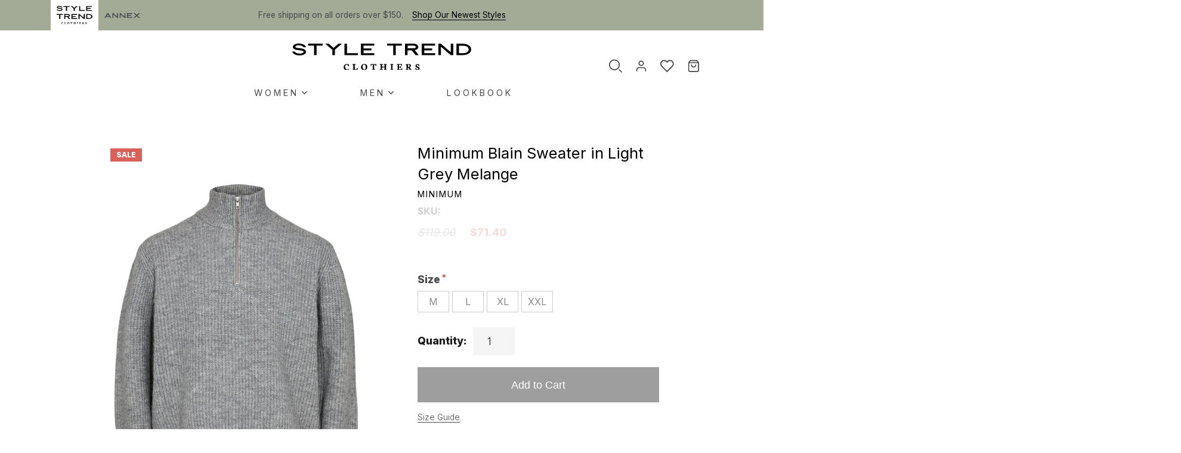

--- FILE ---
content_type: text/html; charset=UTF-8
request_url: https://styletrendclothiers.com/products/minimum-blain-sweater-in-light-grey-melange/
body_size: 35636
content:
<!DOCTYPE html>
<html lang="en-CA">
<head>
<meta charset="UTF-8">
<meta http-equiv="X-UA-Compatible" content="IE=edge">
<meta name="viewport" content="width=device-width, initial-scale=1">
<meta name="mobile-web-app-capable" content="yes">
<meta name="apple-mobile-web-app-capable" content="yes">
<meta name="apple-mobile-web-app-title" content="Style Trend Clothiers - Authentic Style &#8211; Fresh Fashion">
<meta name="facebook-domain-verification" content="51z5isxxjcdfh1elghcmwhbtzaxcto" />
<link rel="profile" href="http://gmpg.org/xfn/11">
<link rel="pingback" href="https://styletrendclothiers.com/xmlrpc.php">
<link rel="preconnect" href="https://fonts.gstatic.com/" crossorigin>


<title>Minimum Blain Sweater in Light Grey Melange &#8211; Style Trend Clothiers</title>
<meta name='robots' content='max-image-preview:large' />
<link rel='dns-prefetch' href='//styletrendclothiers.com' />
<link rel='dns-prefetch' href='//ajax.googleapis.com' />
<link rel='dns-prefetch' href='//www.googletagmanager.com' />
<link rel='dns-prefetch' href='//fonts.googleapis.com' />
<link rel="alternate" type="application/rss+xml" title="Style Trend Clothiers &raquo; Feed" href="https://styletrendclothiers.com/feed/" />
<link rel="alternate" type="application/rss+xml" title="Style Trend Clothiers &raquo; Comments Feed" href="https://styletrendclothiers.com/comments/feed/" />
<link rel="alternate" type="application/rss+xml" title="Style Trend Clothiers &raquo; Minimum Blain Sweater in Light Grey Melange Comments Feed" href="https://styletrendclothiers.com/products/minimum-blain-sweater-in-light-grey-melange/feed/" />
<link rel="alternate" title="oEmbed (JSON)" type="application/json+oembed" href="https://styletrendclothiers.com/wp-json/oembed/1.0/embed?url=https%3A%2F%2Fstyletrendclothiers.com%2Fproducts%2Fminimum-blain-sweater-in-light-grey-melange%2F" />
<link rel="alternate" title="oEmbed (XML)" type="text/xml+oembed" href="https://styletrendclothiers.com/wp-json/oembed/1.0/embed?url=https%3A%2F%2Fstyletrendclothiers.com%2Fproducts%2Fminimum-blain-sweater-in-light-grey-melange%2F&#038;format=xml" />
<style id='wp-img-auto-sizes-contain-inline-css' type='text/css'>
img:is([sizes=auto i],[sizes^="auto," i]){contain-intrinsic-size:3000px 1500px}
/*# sourceURL=wp-img-auto-sizes-contain-inline-css */
</style>
<style id='wp-emoji-styles-inline-css' type='text/css'>

	img.wp-smiley, img.emoji {
		display: inline !important;
		border: none !important;
		box-shadow: none !important;
		height: 1em !important;
		width: 1em !important;
		margin: 0 0.07em !important;
		vertical-align: -0.1em !important;
		background: none !important;
		padding: 0 !important;
	}
/*# sourceURL=wp-emoji-styles-inline-css */
</style>
<style id='wp-block-library-inline-css' type='text/css'>
:root{--wp-block-synced-color:#7a00df;--wp-block-synced-color--rgb:122,0,223;--wp-bound-block-color:var(--wp-block-synced-color);--wp-editor-canvas-background:#ddd;--wp-admin-theme-color:#007cba;--wp-admin-theme-color--rgb:0,124,186;--wp-admin-theme-color-darker-10:#006ba1;--wp-admin-theme-color-darker-10--rgb:0,107,160.5;--wp-admin-theme-color-darker-20:#005a87;--wp-admin-theme-color-darker-20--rgb:0,90,135;--wp-admin-border-width-focus:2px}@media (min-resolution:192dpi){:root{--wp-admin-border-width-focus:1.5px}}.wp-element-button{cursor:pointer}:root .has-very-light-gray-background-color{background-color:#eee}:root .has-very-dark-gray-background-color{background-color:#313131}:root .has-very-light-gray-color{color:#eee}:root .has-very-dark-gray-color{color:#313131}:root .has-vivid-green-cyan-to-vivid-cyan-blue-gradient-background{background:linear-gradient(135deg,#00d084,#0693e3)}:root .has-purple-crush-gradient-background{background:linear-gradient(135deg,#34e2e4,#4721fb 50%,#ab1dfe)}:root .has-hazy-dawn-gradient-background{background:linear-gradient(135deg,#faaca8,#dad0ec)}:root .has-subdued-olive-gradient-background{background:linear-gradient(135deg,#fafae1,#67a671)}:root .has-atomic-cream-gradient-background{background:linear-gradient(135deg,#fdd79a,#004a59)}:root .has-nightshade-gradient-background{background:linear-gradient(135deg,#330968,#31cdcf)}:root .has-midnight-gradient-background{background:linear-gradient(135deg,#020381,#2874fc)}:root{--wp--preset--font-size--normal:16px;--wp--preset--font-size--huge:42px}.has-regular-font-size{font-size:1em}.has-larger-font-size{font-size:2.625em}.has-normal-font-size{font-size:var(--wp--preset--font-size--normal)}.has-huge-font-size{font-size:var(--wp--preset--font-size--huge)}.has-text-align-center{text-align:center}.has-text-align-left{text-align:left}.has-text-align-right{text-align:right}.has-fit-text{white-space:nowrap!important}#end-resizable-editor-section{display:none}.aligncenter{clear:both}.items-justified-left{justify-content:flex-start}.items-justified-center{justify-content:center}.items-justified-right{justify-content:flex-end}.items-justified-space-between{justify-content:space-between}.screen-reader-text{border:0;clip-path:inset(50%);height:1px;margin:-1px;overflow:hidden;padding:0;position:absolute;width:1px;word-wrap:normal!important}.screen-reader-text:focus{background-color:#ddd;clip-path:none;color:#444;display:block;font-size:1em;height:auto;left:5px;line-height:normal;padding:15px 23px 14px;text-decoration:none;top:5px;width:auto;z-index:100000}html :where(.has-border-color){border-style:solid}html :where([style*=border-top-color]){border-top-style:solid}html :where([style*=border-right-color]){border-right-style:solid}html :where([style*=border-bottom-color]){border-bottom-style:solid}html :where([style*=border-left-color]){border-left-style:solid}html :where([style*=border-width]){border-style:solid}html :where([style*=border-top-width]){border-top-style:solid}html :where([style*=border-right-width]){border-right-style:solid}html :where([style*=border-bottom-width]){border-bottom-style:solid}html :where([style*=border-left-width]){border-left-style:solid}html :where(img[class*=wp-image-]){height:auto;max-width:100%}:where(figure){margin:0 0 1em}html :where(.is-position-sticky){--wp-admin--admin-bar--position-offset:var(--wp-admin--admin-bar--height,0px)}@media screen and (max-width:600px){html :where(.is-position-sticky){--wp-admin--admin-bar--position-offset:0px}}

/*# sourceURL=wp-block-library-inline-css */
</style><style id='global-styles-inline-css' type='text/css'>
:root{--wp--preset--aspect-ratio--square: 1;--wp--preset--aspect-ratio--4-3: 4/3;--wp--preset--aspect-ratio--3-4: 3/4;--wp--preset--aspect-ratio--3-2: 3/2;--wp--preset--aspect-ratio--2-3: 2/3;--wp--preset--aspect-ratio--16-9: 16/9;--wp--preset--aspect-ratio--9-16: 9/16;--wp--preset--color--black: #000000;--wp--preset--color--cyan-bluish-gray: #abb8c3;--wp--preset--color--white: #FFFFFF;--wp--preset--color--pale-pink: #f78da7;--wp--preset--color--vivid-red: #cf2e2e;--wp--preset--color--luminous-vivid-orange: #ff6900;--wp--preset--color--luminous-vivid-amber: #fcb900;--wp--preset--color--light-green-cyan: #7bdcb5;--wp--preset--color--vivid-green-cyan: #00d084;--wp--preset--color--pale-cyan-blue: #8ed1fc;--wp--preset--color--vivid-cyan-blue: #0693e3;--wp--preset--color--vivid-purple: #9b51e0;--wp--preset--color--charcoal: #47494C;--wp--preset--color--blush: #DBC2C0;--wp--preset--color--sage: #A3AA96;--wp--preset--color--sand: #E8DED2;--wp--preset--color--moonlight: #D4D6D4;--wp--preset--color--gainsboro: #F5F5F5;--wp--preset--gradient--vivid-cyan-blue-to-vivid-purple: linear-gradient(135deg,rgb(6,147,227) 0%,rgb(155,81,224) 100%);--wp--preset--gradient--light-green-cyan-to-vivid-green-cyan: linear-gradient(135deg,rgb(122,220,180) 0%,rgb(0,208,130) 100%);--wp--preset--gradient--luminous-vivid-amber-to-luminous-vivid-orange: linear-gradient(135deg,rgb(252,185,0) 0%,rgb(255,105,0) 100%);--wp--preset--gradient--luminous-vivid-orange-to-vivid-red: linear-gradient(135deg,rgb(255,105,0) 0%,rgb(207,46,46) 100%);--wp--preset--gradient--very-light-gray-to-cyan-bluish-gray: linear-gradient(135deg,rgb(238,238,238) 0%,rgb(169,184,195) 100%);--wp--preset--gradient--cool-to-warm-spectrum: linear-gradient(135deg,rgb(74,234,220) 0%,rgb(151,120,209) 20%,rgb(207,42,186) 40%,rgb(238,44,130) 60%,rgb(251,105,98) 80%,rgb(254,248,76) 100%);--wp--preset--gradient--blush-light-purple: linear-gradient(135deg,rgb(255,206,236) 0%,rgb(152,150,240) 100%);--wp--preset--gradient--blush-bordeaux: linear-gradient(135deg,rgb(254,205,165) 0%,rgb(254,45,45) 50%,rgb(107,0,62) 100%);--wp--preset--gradient--luminous-dusk: linear-gradient(135deg,rgb(255,203,112) 0%,rgb(199,81,192) 50%,rgb(65,88,208) 100%);--wp--preset--gradient--pale-ocean: linear-gradient(135deg,rgb(255,245,203) 0%,rgb(182,227,212) 50%,rgb(51,167,181) 100%);--wp--preset--gradient--electric-grass: linear-gradient(135deg,rgb(202,248,128) 0%,rgb(113,206,126) 100%);--wp--preset--gradient--midnight: linear-gradient(135deg,rgb(2,3,129) 0%,rgb(40,116,252) 100%);--wp--preset--font-size--small: 13px;--wp--preset--font-size--medium: 20px;--wp--preset--font-size--large: 36px;--wp--preset--font-size--x-large: 42px;--wp--preset--spacing--20: 0.44rem;--wp--preset--spacing--30: 0.67rem;--wp--preset--spacing--40: 1rem;--wp--preset--spacing--50: 1.5rem;--wp--preset--spacing--60: 2.25rem;--wp--preset--spacing--70: 3.38rem;--wp--preset--spacing--80: 5.06rem;--wp--preset--shadow--natural: 6px 6px 9px rgba(0, 0, 0, 0.2);--wp--preset--shadow--deep: 12px 12px 50px rgba(0, 0, 0, 0.4);--wp--preset--shadow--sharp: 6px 6px 0px rgba(0, 0, 0, 0.2);--wp--preset--shadow--outlined: 6px 6px 0px -3px rgb(255, 255, 255), 6px 6px rgb(0, 0, 0);--wp--preset--shadow--crisp: 6px 6px 0px rgb(0, 0, 0);}:where(.is-layout-flex){gap: 0.5em;}:where(.is-layout-grid){gap: 0.5em;}body .is-layout-flex{display: flex;}.is-layout-flex{flex-wrap: wrap;align-items: center;}.is-layout-flex > :is(*, div){margin: 0;}body .is-layout-grid{display: grid;}.is-layout-grid > :is(*, div){margin: 0;}:where(.wp-block-columns.is-layout-flex){gap: 2em;}:where(.wp-block-columns.is-layout-grid){gap: 2em;}:where(.wp-block-post-template.is-layout-flex){gap: 1.25em;}:where(.wp-block-post-template.is-layout-grid){gap: 1.25em;}.has-black-color{color: var(--wp--preset--color--black) !important;}.has-cyan-bluish-gray-color{color: var(--wp--preset--color--cyan-bluish-gray) !important;}.has-white-color{color: var(--wp--preset--color--white) !important;}.has-pale-pink-color{color: var(--wp--preset--color--pale-pink) !important;}.has-vivid-red-color{color: var(--wp--preset--color--vivid-red) !important;}.has-luminous-vivid-orange-color{color: var(--wp--preset--color--luminous-vivid-orange) !important;}.has-luminous-vivid-amber-color{color: var(--wp--preset--color--luminous-vivid-amber) !important;}.has-light-green-cyan-color{color: var(--wp--preset--color--light-green-cyan) !important;}.has-vivid-green-cyan-color{color: var(--wp--preset--color--vivid-green-cyan) !important;}.has-pale-cyan-blue-color{color: var(--wp--preset--color--pale-cyan-blue) !important;}.has-vivid-cyan-blue-color{color: var(--wp--preset--color--vivid-cyan-blue) !important;}.has-vivid-purple-color{color: var(--wp--preset--color--vivid-purple) !important;}.has-black-background-color{background-color: var(--wp--preset--color--black) !important;}.has-cyan-bluish-gray-background-color{background-color: var(--wp--preset--color--cyan-bluish-gray) !important;}.has-white-background-color{background-color: var(--wp--preset--color--white) !important;}.has-pale-pink-background-color{background-color: var(--wp--preset--color--pale-pink) !important;}.has-vivid-red-background-color{background-color: var(--wp--preset--color--vivid-red) !important;}.has-luminous-vivid-orange-background-color{background-color: var(--wp--preset--color--luminous-vivid-orange) !important;}.has-luminous-vivid-amber-background-color{background-color: var(--wp--preset--color--luminous-vivid-amber) !important;}.has-light-green-cyan-background-color{background-color: var(--wp--preset--color--light-green-cyan) !important;}.has-vivid-green-cyan-background-color{background-color: var(--wp--preset--color--vivid-green-cyan) !important;}.has-pale-cyan-blue-background-color{background-color: var(--wp--preset--color--pale-cyan-blue) !important;}.has-vivid-cyan-blue-background-color{background-color: var(--wp--preset--color--vivid-cyan-blue) !important;}.has-vivid-purple-background-color{background-color: var(--wp--preset--color--vivid-purple) !important;}.has-black-border-color{border-color: var(--wp--preset--color--black) !important;}.has-cyan-bluish-gray-border-color{border-color: var(--wp--preset--color--cyan-bluish-gray) !important;}.has-white-border-color{border-color: var(--wp--preset--color--white) !important;}.has-pale-pink-border-color{border-color: var(--wp--preset--color--pale-pink) !important;}.has-vivid-red-border-color{border-color: var(--wp--preset--color--vivid-red) !important;}.has-luminous-vivid-orange-border-color{border-color: var(--wp--preset--color--luminous-vivid-orange) !important;}.has-luminous-vivid-amber-border-color{border-color: var(--wp--preset--color--luminous-vivid-amber) !important;}.has-light-green-cyan-border-color{border-color: var(--wp--preset--color--light-green-cyan) !important;}.has-vivid-green-cyan-border-color{border-color: var(--wp--preset--color--vivid-green-cyan) !important;}.has-pale-cyan-blue-border-color{border-color: var(--wp--preset--color--pale-cyan-blue) !important;}.has-vivid-cyan-blue-border-color{border-color: var(--wp--preset--color--vivid-cyan-blue) !important;}.has-vivid-purple-border-color{border-color: var(--wp--preset--color--vivid-purple) !important;}.has-vivid-cyan-blue-to-vivid-purple-gradient-background{background: var(--wp--preset--gradient--vivid-cyan-blue-to-vivid-purple) !important;}.has-light-green-cyan-to-vivid-green-cyan-gradient-background{background: var(--wp--preset--gradient--light-green-cyan-to-vivid-green-cyan) !important;}.has-luminous-vivid-amber-to-luminous-vivid-orange-gradient-background{background: var(--wp--preset--gradient--luminous-vivid-amber-to-luminous-vivid-orange) !important;}.has-luminous-vivid-orange-to-vivid-red-gradient-background{background: var(--wp--preset--gradient--luminous-vivid-orange-to-vivid-red) !important;}.has-very-light-gray-to-cyan-bluish-gray-gradient-background{background: var(--wp--preset--gradient--very-light-gray-to-cyan-bluish-gray) !important;}.has-cool-to-warm-spectrum-gradient-background{background: var(--wp--preset--gradient--cool-to-warm-spectrum) !important;}.has-blush-light-purple-gradient-background{background: var(--wp--preset--gradient--blush-light-purple) !important;}.has-blush-bordeaux-gradient-background{background: var(--wp--preset--gradient--blush-bordeaux) !important;}.has-luminous-dusk-gradient-background{background: var(--wp--preset--gradient--luminous-dusk) !important;}.has-pale-ocean-gradient-background{background: var(--wp--preset--gradient--pale-ocean) !important;}.has-electric-grass-gradient-background{background: var(--wp--preset--gradient--electric-grass) !important;}.has-midnight-gradient-background{background: var(--wp--preset--gradient--midnight) !important;}.has-small-font-size{font-size: var(--wp--preset--font-size--small) !important;}.has-medium-font-size{font-size: var(--wp--preset--font-size--medium) !important;}.has-large-font-size{font-size: var(--wp--preset--font-size--large) !important;}.has-x-large-font-size{font-size: var(--wp--preset--font-size--x-large) !important;}
/*# sourceURL=global-styles-inline-css */
</style>

<style id='classic-theme-styles-inline-css' type='text/css'>
/*! This file is auto-generated */
.wp-block-button__link{color:#fff;background-color:#32373c;border-radius:9999px;box-shadow:none;text-decoration:none;padding:calc(.667em + 2px) calc(1.333em + 2px);font-size:1.125em}.wp-block-file__button{background:#32373c;color:#fff;text-decoration:none}
/*# sourceURL=/wp-includes/css/classic-themes.min.css */
</style>
<link rel='stylesheet' id='wp-bootstrap-blocks-styles-css' href='https://styletrendclothiers.com/wp-content/plugins/wp-bootstrap-blocks/build/style-index.css?ver=5.2.1' type='text/css' media='all' />
<link rel='stylesheet' id='bigcommerce-styles-css' href='https://styletrendclothiers.com/wp-content/plugins/bigcommerce/assets/css/master.min.css?ver=5.1.2-4.39.09.12.2024' type='text/css' media='all' />
<link rel='stylesheet' id='google-fonts-css' href='//fonts.googleapis.com/css2?family=Inter:wght@300;400;800&#038;display=swap' type='text/css' media='all' />
<link rel='stylesheet' id='bootstrap-css-css' href='https://styletrendclothiers.com/wp-content/themes/styletrend/css/bootstrap-grid.min.css' type='text/css' media='all' />
<link rel='stylesheet' id='bootstrap-reboot-css' href='https://styletrendclothiers.com/wp-content/themes/styletrend/css/bootstrap-reboot.min.css' type='text/css' media='all' />
<link rel='stylesheet' id='deluxefonts-css-css' href='https://styletrendclothiers.com/wp-content/themes/styletrend/fonts/stylesheet.css' type='text/css' media='all' />
<link rel='stylesheet' id='fontawesome-css-css' href='https://styletrendclothiers.com/wp-content/themes/styletrend/fontawesome/css/fontawesome.min.css' type='text/css' media='all' />
<link rel='stylesheet' id='critical-css-css' href='https://styletrendclothiers.com/wp-content/themes/styletrend/css/critical.css' type='text/css' media='all' />
<link rel='stylesheet' id='stc-theme-css' href='https://styletrendclothiers.com/wp-content/themes/styletrend/css/main.css' type='text/css' media='all' />
<script type="text/javascript" src="//ajax.googleapis.com/ajax/libs/jquery/3.2.1/jquery.min.js?ver=6.9" id="jquery-js"></script>

<!-- Google tag (gtag.js) snippet added by Site Kit -->
<!-- Google Analytics snippet added by Site Kit -->
<script type="text/javascript" src="https://www.googletagmanager.com/gtag/js?id=GT-WVCJRHS" id="google_gtagjs-js" async></script>
<script type="text/javascript" id="google_gtagjs-js-after">
/* <![CDATA[ */
window.dataLayer = window.dataLayer || [];function gtag(){dataLayer.push(arguments);}
gtag("set","linker",{"domains":["styletrendclothiers.com"]});
gtag("js", new Date());
gtag("set", "developer_id.dZTNiMT", true);
gtag("config", "GT-WVCJRHS");
//# sourceURL=google_gtagjs-js-after
/* ]]> */
</script>
<link rel="https://api.w.org/" href="https://styletrendclothiers.com/wp-json/" /><link rel="alternate" title="JSON" type="application/json" href="https://styletrendclothiers.com/wp-json/wp/v2/bigcommerce_product/1950137" /><link rel="EditURI" type="application/rsd+xml" title="RSD" href="https://styletrendclothiers.com/xmlrpc.php?rsd" />
<link rel="canonical" href="https://styletrendclothiers.com/products/minimum-blain-sweater-in-light-grey-melange/" />
<link rel='shortlink' href='https://styletrendclothiers.com/?p=1950137' />
<meta name="generator" content="Site Kit by Google 1.170.0" />		<!-- Segment Analytics Code -->
		<script type="text/javascript" data-js="bc-segment-tracker">
			!function(){var analytics=window.analytics||[];if(!analytics.initialize)if(analytics.invoked)window.console&&console.error&&console.error("Segment snippet included twice.");else{analytics.invoked=!0;analytics.methods=["trackSubmit","trackClick","trackLink","trackForm","pageview","identify","reset","group","track","ready","alias","debug","page","once","off","on"];analytics.factory=function(t){return function(){var e=Array.prototype.slice.call(arguments);e.unshift(t);analytics.push(e);return analytics}};for(var t=0;t<analytics.methods.length;t++){var e=analytics.methods[t];analytics[e]=analytics.factory(e)}analytics.loadPlatform=function(t,e,a,o){window[o||"analytics"]=analytics;window._analytics_js_global_name=o;analytics.platformSettings=e;analytics.platformPlan=a;var n=("https:"===document.location.protocol?"https://":"http://")+"cdn.segment.com/analytics.js/v1";t&&(n+="/"+t);var r=document.createElement("script");r.type="text/javascript";r.async=!0;r.src=n+"/platform/analytics.min.js";var i=document.getElementsByTagName("script")[0];i.parentNode.insertBefore(r,i)};analytics.SNIPPET_VERSION="4.0.0_platform";
				analytics.loadPlatform(null, {"Google Analytics":{"enhancedEcommerce":true,"includeSearch":true,"nonIntegration":false,"sendUserId":true,"trackingId":"UA-35595957-1"},"Facebook Pixel":{"pixelId":"848455648564962","initWithExistingTraits":true}},{},"analytics");
				analytics.page()
			}}();
		</script>
		<!-- End Segment Analytics Code -->
		
<style type='text/css'>
.bc-btn,
button.bc-btn,
a.bc-btn,
.entry-content .bc-btn,
.entry-content button.bc-btn,
.entry-content a.bc-btn,
.bc-mini-cart .bc-btn,
.bc-mini-cart button.bc-btn,
.bc-mini-cart a.bc-btn,
.bigcommerce-cart__item-count,
.bc-account-login__form input[type="submit"] {
	color: #fff;
	background-color: #47494c;
}

.bc-btn--inverse,
button.bc-btn--inverse,
a.bc-btn--inverse,
.entry-content .bc-btn--inverse,
.entry-content button.bc-btn--inverse,
.entry-content a.bc-btn--inverse {
	color: #47494c;
	background-color: #fff;
	border-color: #47494c;
}

.bc-btn--inverse:hover,
.bc-btn--inverse:focus,
button.bc-btn--inverse:hover,
button.bc-btn--inverse:focus,
a.bc-btn--inverse:hover,
a.bc-btn--inverse:focus {
	color: #fff;
	background-color: #47494c;
	border-color: #47494c;
}

.bc-video-play-icon {
	background-color: #47494c;
}

.bc-video-play-icon:before {
	color: #fff;
}

.bc-link {
	color: #47494c;
}

.bc-cart-item__remove-button {
	color: #47494c;
}

.bc-product__out_of_stock,
.bc-product__low_inventory {
	color: #a3aa96;
}

.bc-product-flag--grey {
	color: #34313f;
	background-color: #e0e3e9;
}

.bc-product-flag--sale {
	color: #fff;
	background-color: #d8615c;
}

.bc-cart-item-total-price.bc-cart-item--on-sale,
.bc-product__price--sale {
	color: #d8615c;
}

.bc-account-address__edit,
.bc-account-address__delete,
button.bc-account-address__edit,
button.bc-account-address__delete,
a.bc-account-address__edit,
a.bc-account-address__delete {
	color: #47494c;
}

</style>
<link rel="preconnect" href="//code.tidio.co"><meta name="description" content="A long-sleeved knitted shirt crafted from polyester, wool and elastane for a comfortable, warm and stretchy quality. The shirt has a relaxed fit and features dropped shoulders, rib edges and a high neck with zipper closure By Minimum. In Light Grey Melange54% polyester, 38% acrylic, 5% wool, 3% elastaneFits True to Size" />

<!-- Google Tag Manager snippet added by Site Kit -->
<script type="text/javascript">
/* <![CDATA[ */

			( function( w, d, s, l, i ) {
				w[l] = w[l] || [];
				w[l].push( {'gtm.start': new Date().getTime(), event: 'gtm.js'} );
				var f = d.getElementsByTagName( s )[0],
					j = d.createElement( s ), dl = l != 'dataLayer' ? '&l=' + l : '';
				j.async = true;
				j.src = 'https://www.googletagmanager.com/gtm.js?id=' + i + dl;
				f.parentNode.insertBefore( j, f );
			} )( window, document, 'script', 'dataLayer', 'GTM-WDVFSSRP' );
			
/* ]]> */
</script>

<!-- End Google Tag Manager snippet added by Site Kit -->
<link rel="icon" href="https://styletrendclothiers.com/wp-content/uploads/cropped-favicon-1-32x32.png" sizes="32x32" />
<link rel="icon" href="https://styletrendclothiers.com/wp-content/uploads/cropped-favicon-1-192x192.png" sizes="192x192" />
<link rel="apple-touch-icon" href="https://styletrendclothiers.com/wp-content/uploads/cropped-favicon-1-180x180.png" />
<meta name="msapplication-TileImage" content="https://styletrendclothiers.com/wp-content/uploads/cropped-favicon-1-270x270.png" />
		<style type="text/css" id="wp-custom-css">
			.bc-quickview-trigger--hover{
	background-color: transparent;
}
.homepage-products .bc-load-items__trigger{
	display: none;
}
.homepage-products .bc-product-grid{
	padding-top: 0;
}

.bc-product-card .bc-product-card__featured-image img, .bc-product-grid>.bc-product-card .bc-product-card__featured-image img{
	width: 100%;
}

.restock-form .wpforms-container .wpforms-recaptcha-container{
	padding: 0;
	clear: none;
}
.wpforms-container.inline-fields{
	overflow: hidden !important;
}

.instagram-section:before{
	display: none;
}
.inspiration-photos{
	display: flex;
	gap: 25px;
	flex-wrap: nowrap;
	margin-top: 30px;
}
.inspiration-photo{
	flex-basis: 100%;
	flex-grow: 1;
}
.inspiration-photo img{
	aspect-ratio: 1/1;
	object-fit: cover;
}
.inspiration-photos-link{
	margin-top: 25px;
}
@media (max-width: 768px){
	.inspiration-photos{
		flex-wrap: wrap;
		gap: 24px;
		justify-content: space-between;
	}
	.inspiration-photo{
		flex: 0 0 calc(50% - 12px);
	}
}

h1.bc-product-archive__title {
    font-size: 1rem;
    text-transform: uppercase;
    letter-spacing: 2px;
}

/* .new-quickview button.bc-quickview-trigger .bc-quickview-trigger--hover-label{
	pointer-events: none;
}
 */
#site-banner {
	background: #A3AA96;
}

@media(min-width: 998px){
	#homepage-hero .slide-image{
	height: 700px;
}
}

.bc-product-review-form-wrapper.bc-product-review-form--active{
	padding: 15px 0 35px;
}
.bc-product-review-form{
	padding-left: 2px;
}
.bc-product-review-form .bc-form{
	width: 100%;
}
.bc-product-review-form .bc-form label{
	width: 48%;
	margin-right: 3%;
	display: inline-block;
}
.bc-product-review-form .bc-form label > span{
	font-size: 17px !important;

}
.bc-product-review-form .bc-form label input, .bc-product-review-form .bc-form label select, .bc-product-review-form .bc-form label textarea{
	font-size: 14px !important;
}
.bc-product-review-form .bc-form label:nth-child(even){
	margin-right: 0;
}
.bc-product-review-form .bc-form label[for="bc-review-content"]{
	width: 100%;
	margin-right: 0;
	display: block;
}
.bc-product-review-form__title{
	font-size: 1.5rem;
	letter-spacing: 0;
	text-transform: none;
}
.bc-form .bc-form__actions{
	margin-top: 30px;
}
.bc-product-review-form button.bc-btn{
	font-size: 14px !important;
	padding: 10px 20px;
	width: auto;
	min-width: 120px;
	background-color: #E8DED2;
	color: #47494C;
}
.bc-product-review__cancel-write-btn{
	font-size: 14px;
}

@media(max-width: 768px){
	.bc-product-gallery__images .bc-product-gallery__image-slide img{
		pointer-events: none !important;
	}
	.bc-product-review-form .bc-form label{
		width: 100%;
		margin-right: 0;
		display: block;
		margin-bottom: 15px;
	}
	
	.bc-load-items-container--has-pages > :not(.bc-load-items__trigger){
		opacity: 1 !important;
	}
}


@media only screen 
  and (min-device-width: 375px) 
  and (max-device-width: 667px) 
  and (-webkit-min-device-pixel-ratio: 2) {
		main, #entry-content, #site-banner, #header{
		overflow-x: hidden;
		overflow-y: hidden;
		max-width: 100vw;
	}
}

@media(max-width: 667px){
	main, #entry-content, #site-banner, #header{
		overflow-x: hidden;
		overflow-y: hidden;
		max-width: 100vw;
	}
}

@media(max-width: 991px){
	#homepage-hero .slick-arrow{
		display: none !important;
	}
}

.twirling-credit {
    display: inline-block;
}

.twirling-credit a{
	text-decoration: none !important;
}

.twirling-credit a img {
	filter: invert(0.3);
    opacity: 0.8;
    height: 14px;
    -webkit-transition: 0.75s all ease-in-out;
    transition: 0.75s all ease-in-out;
    display: inline-block;
    vertical-align: top;
    margin-top: 2px;
}

.twirling-credit a:hover img {
    -webkit-transform: rotate(180deg);
    transform: rotate(180deg);
    opacity: 1;
}

.twirling-credit a:hover {
    opacity: 1;
}

.twirling-credit a:hover::after {
    opacity: 1;
    font-size: 0.7rem;
    margin-left: 2px;
}

.twirling-credit a::after {
    content: "Developed by Twirling Umbrellas";
    opacity: 0;
    -webkit-transition: opacity 0.3s ease-in-out 0.3s, font-size 0.3s ease-in-out;
    transition: opacity 0.3s ease-in-out 0.3s, font-size 0.3s ease-in-out;
    margin-left: 0px;
    font-size: 0;
}

.screen-reader-text {
    border: 0;
    clip: rect(1px, 1px, 1px, 1px);
    -webkit-clip-path: inset(50%);
    clip-path: inset(50%);
    height: 1px;
    margin: -1px;
    overflow: hidden;
    padding: 0;
    position: absolute;
    width: 1px;
    word-wrap: normal !important;
}		</style>
		
<link rel='stylesheet' id='wpforms-classic-base-css' href='https://styletrendclothiers.com/wp-content/plugins/wpforms/assets/css/frontend/classic/wpforms-base.min.css?ver=1.9.8.7' type='text/css' media='all' />
</head>

<body id="body" class="wp-singular bigcommerce_product-template-default single single-bigcommerce_product postid-1950137 wp-embed-responsive wp-theme-styletrend bc-gallery-size-bc-medium bc-product-16388 bc-availability-available bc-product-sale" data-msid="1950137">

<a class="skip-main" href="#content">Skip to main content</a>
<button id="pull-menu" class="hamburger hamburger--squeeze menu-toggle" type="button">
	<span class="hamburger-box">
		<span class="hamburger-inner"></span>
	</span>
</button>


	<div id="site-banner">
		<div class="container">
							<div class="site-banner-logos">
									<div class="banner-logo current">
						<a href="https://styletrendclothiers.com">
							<img src="https://styletrendclothiers.com/wp-content/uploads/Style-Trend-Clothiers-Logo-Stacked.svg" alt="Style Trend Clothiers Logo">
						</a>
					</div>
										<div class="banner-logo ">
						<a href="https://theannexrevelstoke.com">
							<img src="https://styletrendclothiers.com/wp-content/uploads/The-Annex-Logo.svg" alt="The Annex Logo">
						</a>
					</div>
									</div>
						<div class="site-banner-text">
				<div class="banner-text">Free shipping on all orders over $150.</div>
											<div class="banner-link">
							<a href="/products/">Shop Our Newest Styles</a>
						</div>
									</div>
			</div>
		</div>
	</div>


<header id="header">

	<div id="masthead" class="container">

		<a id="site-branding" href="https://styletrendclothiers.com/" title="Style Trend Clothiers" rel="home" >
							<img id="logo" src="https://styletrendclothiers.com/wp-content/uploads/Style-Trend-Clothiers-Logo.svg" alt="Style Trend Clothiers">
					</a><!-- #site-branding -->

		<div id="site-utility" class="site-utility">
			<ul id="main-menu-utility" class="menu">
				<li id="menu-item-search" class="menu-item">
					<a href="#" class="utility-search" title="Search"><img src="/wp-content/uploads/search.svg" alt="Search icon"></a>
					
<form action="/products/" method="get" class="bc-form">
	<div class="bc-product-archive__search">
		<label for="s" class="u-bc-visual-hide">Search</label>
		<input type="search" name="s" value="" placeholder="Search products">
		<button type="submit" class="bc-product-archive__search-submit bc-btn bc-btn--small bc-icon icon-bc-search" aria-label="Search Submit">
			<span class="u-bc-visual-hide">Search</span>
		</button>
	</div>
</form>				</li>
				<li id="menu-item-profile" class="menu-item">
					<a href="/account-profile/" title="Account"><img src="/wp-content/uploads/user.svg" alt="Account profile icon"></a>
				</li>
				<li id="menu-item-wishlist" class="menu-item">
					<a href="/wish-lists/" title="Wish Lists"><img src="/wp-content/uploads/heart.svg" alt="Wishlist icon"></a>
				</li>
				<li id="menu-item-cart" class="menu-item">
					<a href="/cart/" title="Cart"><img src="/wp-content/uploads/shopping-bag.svg" alt="Shopping bag icon"><span class="bigcommerce-cart__item-count"></span></a>
				</li>
			</ul>
		</div>

		<div id="site-navigation">

			<div id="site-menu" role="navigation">

				<ul id="main-menu" class="menu"><li id="menu-item-34090" class="has-mega-menu menu-item menu-item-type-taxonomy menu-item-object-bigcommerce_category menu-item-has-children menu-item-34090"><a href="https://styletrendclothiers.com/products/categories/womens/">Women</a>
<ul class="sub-menu">
	<li id="menu-item-15682" class="column-heading menu-item menu-item-type-custom menu-item-object-custom menu-item-has-children menu-item-15682"><a href="#">Latest</a>
	<ul class="sub-menu">
		<li id="menu-item-34163" class="menu-item menu-item-type-custom menu-item-object-custom menu-item-34163"><a href="/products/categories/womens/?s=&#038;bc-sort=date&#038;bigcommerce_brand=0">New</a></li>
		<li id="menu-item-34165" class="menu-item menu-item-type-custom menu-item-object-custom menu-item-34165"><a href="/products/categories/womens/?s=&#038;bc-sort=featured&#038;bigcommerce_brand=0">Featured</a></li>
		<li id="menu-item-34094" class="has-red-color menu-item menu-item-type-taxonomy menu-item-object-bigcommerce_category menu-item-34094"><a href="https://styletrendclothiers.com/products/categories/womens-sale/">Sale</a></li>
	</ul>
</li>
	<li id="menu-item-15683" class="column-heading two-col menu-item menu-item-type-custom menu-item-object-custom menu-item-has-children menu-item-15683"><a href="#">Clothing</a>
	<ul class="sub-menu">
		<li id="menu-item-34096" class="menu-item menu-item-type-taxonomy menu-item-object-bigcommerce_category menu-item-34096"><a href="https://styletrendclothiers.com/products/categories/active/">Active</a></li>
		<li id="menu-item-34109" class="menu-item menu-item-type-taxonomy menu-item-object-bigcommerce_category menu-item-34109"><a href="https://styletrendclothiers.com/products/categories/womens-basics/">Basics</a></li>
		<li id="menu-item-34111" class="menu-item menu-item-type-taxonomy menu-item-object-bigcommerce_category menu-item-34111"><a href="https://styletrendclothiers.com/products/categories/womens-denim/">Denim</a></li>
		<li id="menu-item-34113" class="menu-item menu-item-type-taxonomy menu-item-object-bigcommerce_category menu-item-34113"><a href="https://styletrendclothiers.com/products/categories/dresses/">Dresses</a></li>
		<li id="menu-item-34114" class="menu-item menu-item-type-taxonomy menu-item-object-bigcommerce_category menu-item-34114"><a href="https://styletrendclothiers.com/products/categories/womens-hoodies-fleece/">Hoodies &#038; Fleece</a></li>
		<li id="menu-item-34118" class="menu-item menu-item-type-taxonomy menu-item-object-bigcommerce_category menu-item-34118"><a href="https://styletrendclothiers.com/products/categories/intimates/">Intimates</a></li>
		<li id="menu-item-34116" class="menu-item menu-item-type-taxonomy menu-item-object-bigcommerce_category menu-item-34116"><a href="https://styletrendclothiers.com/products/categories/womens-jackets/">Jackets</a></li>
		<li id="menu-item-34119" class="menu-item menu-item-type-taxonomy menu-item-object-bigcommerce_category menu-item-34119"><a href="https://styletrendclothiers.com/products/categories/lounge/">Lounge</a></li>
		<li id="menu-item-34120" class="menu-item menu-item-type-taxonomy menu-item-object-bigcommerce_category menu-item-34120"><a href="https://styletrendclothiers.com/products/categories/womens-pants/">Pants</a></li>
		<li id="menu-item-34122" class="menu-item menu-item-type-taxonomy menu-item-object-bigcommerce_category menu-item-34122"><a href="https://styletrendclothiers.com/products/categories/womens-shorts/">Shorts</a></li>
		<li id="menu-item-34128" class="menu-item menu-item-type-taxonomy menu-item-object-bigcommerce_category menu-item-34128"><a href="https://styletrendclothiers.com/products/categories/skirts/">Skirts</a></li>
		<li id="menu-item-34126" class="menu-item menu-item-type-taxonomy menu-item-object-bigcommerce_category menu-item-34126"><a href="https://styletrendclothiers.com/products/categories/womens-sweaters/">Sweaters</a></li>
		<li id="menu-item-34131" class="menu-item menu-item-type-taxonomy menu-item-object-bigcommerce_category menu-item-34131"><a href="https://styletrendclothiers.com/products/categories/swimwear/">Swimwear</a></li>
		<li id="menu-item-34132" class="menu-item menu-item-type-taxonomy menu-item-object-bigcommerce_category menu-item-34132"><a href="https://styletrendclothiers.com/products/categories/tops/">Tops</a></li>
	</ul>
</li>
	<li id="menu-item-15684" class="column-heading menu-item menu-item-type-custom menu-item-object-custom menu-item-has-children menu-item-15684"><a href="#">Accessories</a>
	<ul class="sub-menu">
		<li id="menu-item-34274" class="menu-item menu-item-type-taxonomy menu-item-object-bigcommerce_category menu-item-34274"><a href="https://styletrendclothiers.com/products/categories/womens-accessories/">All</a></li>
		<li id="menu-item-34097" class="menu-item menu-item-type-taxonomy menu-item-object-bigcommerce_category menu-item-34097"><a href="https://styletrendclothiers.com/products/categories/bags/">Bags</a></li>
		<li id="menu-item-34098" class="menu-item menu-item-type-taxonomy menu-item-object-bigcommerce_category menu-item-34098"><a href="https://styletrendclothiers.com/products/categories/womens-belts/">Belts</a></li>
		<li id="menu-item-34100" class="menu-item menu-item-type-taxonomy menu-item-object-bigcommerce_category menu-item-34100"><a href="https://styletrendclothiers.com/products/categories/womens-eyewear/">Eyewear</a></li>
		<li id="menu-item-34103" class="menu-item menu-item-type-taxonomy menu-item-object-bigcommerce_category menu-item-34103"><a href="https://styletrendclothiers.com/products/categories/womens-footwear/">Footwear</a></li>
		<li id="menu-item-44546" class="menu-item menu-item-type-taxonomy menu-item-object-bigcommerce_category menu-item-44546"><a href="https://styletrendclothiers.com/products/categories/jewelry/">Jewelry</a></li>
		<li id="menu-item-34140" class="menu-item menu-item-type-taxonomy menu-item-object-bigcommerce_category menu-item-34140"><a href="https://styletrendclothiers.com/products/categories/womens-wallets/">Wallets</a></li>
	</ul>
</li>
	<li id="menu-item-15685" class="column-heading menu-item menu-item-type-custom menu-item-object-custom menu-item-has-children menu-item-15685"><a href="#">Brands</a>
	<ul class="sub-menu">
		<li id="menu-item-34086" class="menu-item menu-item-type-taxonomy menu-item-object-bigcommerce_brand menu-item-34086"><a href="https://styletrendclothiers.com/products/brands/cest-moi/">C&#8217;est Moi</a></li>
		<li id="menu-item-34089" class="menu-item menu-item-type-taxonomy menu-item-object-bigcommerce_brand menu-item-34089"><a href="https://styletrendclothiers.com/products/brands/dex/">Dex</a></li>
		<li id="menu-item-3641103" class="menu-item menu-item-type-taxonomy menu-item-object-bigcommerce_brand menu-item-3641103"><a href="https://styletrendclothiers.com/products/brands/free-people/">Free People</a></li>
		<li id="menu-item-34087" class="menu-item menu-item-type-taxonomy menu-item-object-bigcommerce_brand menu-item-34087"><a href="https://styletrendclothiers.com/products/brands/gentle-fawn/">Gentle Fawn</a></li>
		<li id="menu-item-3641105" class="menu-item menu-item-type-taxonomy menu-item-object-bigcommerce_brand menu-item-3641105"><a href="https://styletrendclothiers.com/products/brands/huha/">Huha</a></li>
		<li id="menu-item-34158" class="menu-item menu-item-type-taxonomy menu-item-object-bigcommerce_brand menu-item-34158"><a href="https://styletrendclothiers.com/products/brands/levis/">Levi&#8217;s</a></li>
		<li id="menu-item-3641114" class="menu-item menu-item-type-custom menu-item-object-custom menu-item-3641114"><a href="/products/brands/mavi-jeans/?s=&#038;bc-sort=featured&#038;bigcommerce_category=womens">Mavi Jeans</a></li>
		<li id="menu-item-3641116" class="menu-item menu-item-type-custom menu-item-object-custom menu-item-3641116"><a href="/products/brands/minimum/?s=&#038;bc-sort=featured&#038;bigcommerce_category=womens">Minimum</a></li>
		<li id="menu-item-3641104" class="menu-item menu-item-type-taxonomy menu-item-object-bigcommerce_brand menu-item-3641104"><a href="https://styletrendclothiers.com/products/brands/rayban/">Ray-Ban</a></li>
		<li id="menu-item-34080" class="menu-item menu-item-type-taxonomy menu-item-object-bigcommerce_brand menu-item-34080"><a href="https://styletrendclothiers.com/products/brands/z-supply/">Z Supply</a></li>
	</ul>
</li>
</ul>
</li>
<li id="menu-item-34091" class="has-mega-menu menu-item menu-item-type-taxonomy menu-item-object-bigcommerce_category current-bigcommerce_product-ancestor current-menu-parent current-bigcommerce_product-parent menu-item-has-children menu-item-34091"><a href="https://styletrendclothiers.com/products/categories/mens/">Men</a>
<ul class="sub-menu">
	<li id="menu-item-34105" class="column-heading menu-item menu-item-type-custom menu-item-object-custom menu-item-has-children menu-item-34105"><a href="#">Latest</a>
	<ul class="sub-menu">
		<li id="menu-item-34164" class="menu-item menu-item-type-custom menu-item-object-custom menu-item-34164"><a href="/products/categories/mens/?s=&#038;bc-sort=date&#038;bigcommerce_brand=0">New</a></li>
		<li id="menu-item-34166" class="menu-item menu-item-type-custom menu-item-object-custom menu-item-34166"><a href="/products/categories/mens/?s=&#038;bc-sort=featured&#038;bigcommerce_brand=0">Featured</a></li>
		<li id="menu-item-34093" class="has-red-color menu-item menu-item-type-taxonomy menu-item-object-bigcommerce_category current-bigcommerce_product-ancestor current-menu-parent current-bigcommerce_product-parent menu-item-34093"><a href="https://styletrendclothiers.com/products/categories/mens-sale/">Sale</a></li>
	</ul>
</li>
	<li id="menu-item-34106" class="column-heading two-col menu-item menu-item-type-custom menu-item-object-custom menu-item-has-children menu-item-34106"><a href="#">Clothing</a>
	<ul class="sub-menu">
		<li id="menu-item-34110" class="menu-item menu-item-type-taxonomy menu-item-object-bigcommerce_category menu-item-34110"><a href="https://styletrendclothiers.com/products/categories/mens-basics/">Basics</a></li>
		<li id="menu-item-34112" class="menu-item menu-item-type-taxonomy menu-item-object-bigcommerce_category menu-item-34112"><a href="https://styletrendclothiers.com/products/categories/mens-denim/">Denim</a></li>
		<li id="menu-item-34115" class="menu-item menu-item-type-taxonomy menu-item-object-bigcommerce_category menu-item-34115"><a href="https://styletrendclothiers.com/products/categories/mens-hoodies-fleece/">Hoodies &#038; Fleece</a></li>
		<li id="menu-item-34117" class="menu-item menu-item-type-taxonomy menu-item-object-bigcommerce_category menu-item-34117"><a href="https://styletrendclothiers.com/products/categories/mens-jackets/">Jackets</a></li>
		<li id="menu-item-34121" class="menu-item menu-item-type-taxonomy menu-item-object-bigcommerce_category menu-item-34121"><a href="https://styletrendclothiers.com/products/categories/mens-pants/">Pants</a></li>
		<li id="menu-item-34124" class="menu-item menu-item-type-taxonomy menu-item-object-bigcommerce_category menu-item-34124"><a href="https://styletrendclothiers.com/products/categories/polos/">Polos</a></li>
		<li id="menu-item-34125" class="menu-item menu-item-type-taxonomy menu-item-object-bigcommerce_category menu-item-34125"><a href="https://styletrendclothiers.com/products/categories/shirts/">Shirts</a></li>
		<li id="menu-item-34123" class="menu-item menu-item-type-taxonomy menu-item-object-bigcommerce_category menu-item-34123"><a href="https://styletrendclothiers.com/products/categories/mens-shorts/">Shorts</a></li>
		<li id="menu-item-34127" class="menu-item menu-item-type-taxonomy menu-item-object-bigcommerce_category current-bigcommerce_product-ancestor current-menu-parent current-bigcommerce_product-parent menu-item-34127"><a href="https://styletrendclothiers.com/products/categories/mens-sweaters/">Sweaters</a></li>
		<li id="menu-item-34129" class="menu-item menu-item-type-taxonomy menu-item-object-bigcommerce_category menu-item-34129"><a href="https://styletrendclothiers.com/products/categories/tanks/">Tanks</a></li>
		<li id="menu-item-34130" class="menu-item menu-item-type-taxonomy menu-item-object-bigcommerce_category menu-item-34130"><a href="https://styletrendclothiers.com/products/categories/tees/">Tees</a></li>
		<li id="menu-item-34273" class="menu-item menu-item-type-taxonomy menu-item-object-bigcommerce_category menu-item-34273"><a href="https://styletrendclothiers.com/products/categories/underwear/">Underwear</a></li>
	</ul>
</li>
	<li id="menu-item-34107" class="column-heading menu-item menu-item-type-custom menu-item-object-custom menu-item-has-children menu-item-34107"><a href="#">Accessories</a>
	<ul class="sub-menu">
		<li id="menu-item-34275" class="menu-item menu-item-type-taxonomy menu-item-object-bigcommerce_category menu-item-34275"><a href="https://styletrendclothiers.com/products/categories/mens-accessories/">All</a></li>
		<li id="menu-item-34099" class="menu-item menu-item-type-taxonomy menu-item-object-bigcommerce_category menu-item-34099"><a href="https://styletrendclothiers.com/products/categories/mens-belts/">Belts</a></li>
		<li id="menu-item-34101" class="menu-item menu-item-type-taxonomy menu-item-object-bigcommerce_category menu-item-34101"><a href="https://styletrendclothiers.com/products/categories/mens-eyewear/">Eyewear</a></li>
		<li id="menu-item-34141" class="menu-item menu-item-type-taxonomy menu-item-object-bigcommerce_category menu-item-34141"><a href="https://styletrendclothiers.com/products/categories/mens-wallets/">Wallets</a></li>
	</ul>
</li>
	<li id="menu-item-34108" class="column-heading menu-item menu-item-type-custom menu-item-object-custom menu-item-has-children menu-item-34108"><a href="#">Brands</a>
	<ul class="sub-menu">
		<li id="menu-item-3641108" class="menu-item menu-item-type-taxonomy menu-item-object-bigcommerce_brand menu-item-3641108"><a href="https://styletrendclothiers.com/products/brands/34-heritage/">34 Heritage</a></li>
		<li id="menu-item-3641110" class="menu-item menu-item-type-taxonomy menu-item-object-bigcommerce_brand menu-item-3641110"><a href="https://styletrendclothiers.com/products/brands/bellroy/">Bellroy</a></li>
		<li id="menu-item-3641107" class="menu-item menu-item-type-taxonomy menu-item-object-bigcommerce_brand menu-item-3641107"><a href="https://styletrendclothiers.com/products/brands/bn3th/">BN3TH</a></li>
		<li id="menu-item-34161" class="menu-item menu-item-type-custom menu-item-object-custom menu-item-34161"><a href="/products/brands/kuwalla-tee/?s=&#038;bc-sort=featured&#038;bigcommerce_category=mens">Kuwalla Tee</a></li>
		<li id="menu-item-3641113" class="menu-item menu-item-type-custom menu-item-object-custom menu-item-3641113"><a href="/products/brands/mavi-jeans/?s=&#038;bc-sort=featured&#038;bigcommerce_category=mens">Mavi Jeans</a></li>
		<li id="menu-item-3641115" class="menu-item menu-item-type-custom menu-item-object-custom menu-item-3641115"><a href="/products/brands/minimum/?s=&#038;bc-sort=featured&#038;bigcommerce_category=mens">Minimum</a></li>
		<li id="menu-item-3641111" class="menu-item menu-item-type-taxonomy menu-item-object-bigcommerce_brand menu-item-3641111"><a href="https://styletrendclothiers.com/products/brands/rayban/">Ray-Ban</a></li>
		<li id="menu-item-3641117" class="menu-item menu-item-type-custom menu-item-object-custom menu-item-3641117"><a href="/products/brands/rvca/?s=&#038;bc-sort=featured&#038;bigcommerce_category=mens">RVCA</a></li>
	</ul>
</li>
</ul>
</li>
<li id="menu-item-34181" class="menu-item menu-item-type-post_type menu-item-object-page menu-item-34181"><a href="https://styletrendclothiers.com/lookbook/">Lookbook</a></li>
</ul>
				<div id="mobile-site-utility" class="site-utility">
					<ul id="mobile-main-menu-utility" class="menu">
						<li id="mobile-menu-item-search" class="menu-item">
							<a href="#" class="utility-search" title="Search"><img src="/wp-content/uploads/search.svg" alt="Search icon"></a>
							
<form action="/products/" method="get" class="bc-form">
	<div class="bc-product-archive__search">
		<label for="s" class="u-bc-visual-hide">Search</label>
		<input type="search" name="s" value="" placeholder="Search products">
		<button type="submit" class="bc-product-archive__search-submit bc-btn bc-btn--small bc-icon icon-bc-search" aria-label="Search Submit">
			<span class="u-bc-visual-hide">Search</span>
		</button>
	</div>
</form>						</li>
						<li id="mobile-menu-item-profile" class="menu-item">
							<a href="/account-profile/" title="Account"><img src="/wp-content/uploads/user.svg" alt="Account profile icon"></a>
						</li>
						<li id="mobile-menu-item-wishlist" class="menu-item">
							<a href="/wish-lists/" title="Wish Lists"><img src="/wp-content/uploads/heart.svg" alt="Wishlist icon"></a>
						</li>
						<li id="mobile-menu-item-cart" class="menu-item">
							<a href="/cart/" title="Cart"><img src="/wp-content/uploads/shopping-bag.svg" alt="Shopping bag icon"><span class="bigcommerce-cart__item-count"></span></a>
						</li>
					</ul>
				</div>

			</div><!-- #site-menu -->

		</div><!-- #site-navigation -->

	</div><!-- #masthead -->
	<div class="site-banner-text">
		<div class="banner-text">Free shipping on all orders over $150.</div>
							<div class="banner-link">
					<a href="/products/">Shop Our Newest Styles</a>
				</div>
					</div>
	</div>
</header><!-- #header -->
<div id="navigation-background"></div><main id="main" class="site-main" role="main">
	<div class="entry-content">
		<div class="bc-product-single" data-js="bc-product-single">
<!-- data-js="bc-product-data-wrapper" is required. -->
<section class="bc-product-single__top" data-js="bc-product-data-wrapper">
	<div class="bc-product__gallery bc-medium-img" >
	<!-- data-js="bc-product-gallery" is required -->
	<div class="bc-product-gallery__images" data-js="bc-product-gallery">

					<span class="bc-product-flag--sale">SALE</span>
		
        <!-- data-js="bc-gallery-container" is required -->
        <div class="swiper-container" data-js="bc-gallery-container">

            <!-- class="swiper-wrapper" is required -->
            <div class="swiper-wrapper" data-js="bc-product-image-zoom">
                                            <!-- class="swiper-slide" is required -->
                            <div class="swiper-slide bc-product-gallery__image-slide" data-index="0">
                                <img
                                        src="https://cdn2.bigcommerce.com/server2800/cq37m/products/16388/images/71198/1__14513.1698199943.1280.1280.jpg?c=2" data-zoom="https://cdn2.bigcommerce.com/server2800/cq37m/products/16388/images/71198/1__14513.1698199943.1280.1280.jpg?c=2"                                        alt=""
                                        srcset=""
                                >
                            </div>
                                    </div>
        </div>

		
		<!-- If you've made changes to the gallery slide markup above, you should change it to match here as well. -->
		<!-- data-js="bc-product-variant-image" is required and class="swiper-slide" -->
			<div class="swiper-slide bc-product-gallery__image-slide bc-product-variant-image" data-js="bc-product-variant-image">
				<!-- data-js="bc-variant-image" is required -->
				<img src="" alt="" class="bc-variant-image" data-js="bc-variant-image">
			</div>

	</div>
</div>
	<!-- data-js="bc-product-meta" is required. -->
	<div class="bc-product-single__meta" data-js="bc-product-meta">
		<h1 class="bc-product__title">
	
		Minimum Blain Sweater in Light Grey Melange				
		</h1>

								        		<a class="brand-link" href="/products/brands/minimum/"><span class="bc-product__brand">Minimum</span></a>

		<span class="bc-product__sku" >
<span class="bc-product-single__meta-label">
	SKU:</span>

<!-- data-js="bc-product-sku" is required -->
<span class="bc-product-single__meta-sku" data-js="bc-product-sku">
	69227</span>
</span>		<div class="bc-product__pricing" data-js="bc-product-pricing" data-product-price-id="16388"><!-- data-js="bc-cached-product-pricing" is required. -->
<p class="bc-product__pricing--cached bc-product__pricing--visible" data-js="bc-cached-product-pricing">
	<!-- class="bc-product__original-price" is required. -->
	<span class="bc-product__original-price">$119.00</span>
	<!-- class="bc-product__price" is required. -->
	<span class="bc-product__price bc-product__price--sale">
		$71.40	</span>
</p>

<!-- data-pricing-api-product-id & data-js="bc-api-product-pricing" is required. -->
<p class="bc-product__pricing--api" data-js="bc-api-product-pricing" data-pricing-api-product-id="16388">
	<!-- class="bc-product__retail-price" is required --><!-- class="bc-product__retail-price-value" is required -->
	<span class="bc-product__retail-price">MSRP: <span class="bc-product__retail-price-value"></span></span>
	<!-- class="bc-product-price bc-product__price--base" is required -->
	<span class="bc-product-price bc-product__price--base"></span>
	<!-- class="bc-product__original-price" is required -->
	<span class="bc-product__original-price"></span>
	<!-- class="bc-product-price bc-product__price--sale" is required -->
	<span class="bc-product__price bc-product__price--sale"></span>
</p>
</div>		
<form action="https://styletrendclothiers.com/bigcommerce/cart/1950137" method="post" enctype="multipart/form-data"
      class="bc-form bc-product-form">
	<div class="bc-product-form__options" data-js="product-options">
<!-- data-js="product-variants-object" and the data-variants attributes are required! -->
<div data-js="product-variants-object" data-variants="[{&quot;variant_id&quot;:55998,&quot;options&quot;:[{&quot;option_display_name&quot;:&quot;Size&quot;,&quot;label&quot;:&quot;M&quot;,&quot;id&quot;:97,&quot;option_id&quot;:9379}],&quot;option_ids&quot;:[97],&quot;inventory&quot;:2,&quot;disabled&quot;:false,&quot;disabled_message&quot;:&quot;&quot;,&quot;sku&quot;:&quot;69227-M&quot;,&quot;price&quot;:71.4,&quot;formatted_price&quot;:&quot;$71.40&quot;,&quot;image&quot;:{&quot;url&quot;:&quot;&quot;,&quot;width&quot;:0,&quot;height&quot;:0},&quot;zoom&quot;:{&quot;url&quot;:&quot;&quot;,&quot;width&quot;:0,&quot;height&quot;:0}},{&quot;variant_id&quot;:55999,&quot;options&quot;:[{&quot;option_display_name&quot;:&quot;Size&quot;,&quot;label&quot;:&quot;L&quot;,&quot;id&quot;:98,&quot;option_id&quot;:9379}],&quot;option_ids&quot;:[98],&quot;inventory&quot;:0,&quot;disabled&quot;:false,&quot;disabled_message&quot;:&quot;&quot;,&quot;sku&quot;:&quot;69227-L&quot;,&quot;price&quot;:71.4,&quot;formatted_price&quot;:&quot;$71.40&quot;,&quot;image&quot;:{&quot;url&quot;:&quot;&quot;,&quot;width&quot;:0,&quot;height&quot;:0},&quot;zoom&quot;:{&quot;url&quot;:&quot;&quot;,&quot;width&quot;:0,&quot;height&quot;:0}},{&quot;variant_id&quot;:56000,&quot;options&quot;:[{&quot;option_display_name&quot;:&quot;Size&quot;,&quot;label&quot;:&quot;XL&quot;,&quot;id&quot;:99,&quot;option_id&quot;:9379}],&quot;option_ids&quot;:[99],&quot;inventory&quot;:1,&quot;disabled&quot;:false,&quot;disabled_message&quot;:&quot;&quot;,&quot;sku&quot;:&quot;69227-XL&quot;,&quot;price&quot;:71.4,&quot;formatted_price&quot;:&quot;$71.40&quot;,&quot;image&quot;:{&quot;url&quot;:&quot;&quot;,&quot;width&quot;:0,&quot;height&quot;:0},&quot;zoom&quot;:{&quot;url&quot;:&quot;&quot;,&quot;width&quot;:0,&quot;height&quot;:0}},{&quot;variant_id&quot;:56001,&quot;options&quot;:[{&quot;option_display_name&quot;:&quot;Size&quot;,&quot;label&quot;:&quot;XXL&quot;,&quot;id&quot;:138,&quot;option_id&quot;:9379}],&quot;option_ids&quot;:[138],&quot;inventory&quot;:0,&quot;disabled&quot;:false,&quot;disabled_message&quot;:&quot;&quot;,&quot;sku&quot;:&quot;69227-XXL&quot;,&quot;price&quot;:71.4,&quot;formatted_price&quot;:&quot;$71.40&quot;,&quot;image&quot;:{&quot;url&quot;:&quot;&quot;,&quot;width&quot;:0,&quot;height&quot;:0},&quot;zoom&quot;:{&quot;url&quot;:&quot;&quot;,&quot;width&quot;:0,&quot;height&quot;:0}}]"></div>

<!-- class="bc-product-form__control bc-product-form__control--rectangle" is required -->
<div id="option-9379" class="bc-product-form__control bc-product-form__control--rectangle">

	<span class="bc-form__label bc-product-form__option-label bc-form-control-required">Size</span>

	<!-- data-js="product-form-option" and data-field="product-form-option-radio" are required -->
	<div class="bc-product-form__option-variants bc-product-form__option-variants--inline" data-js="product-form-option" data-field="product-form-option-radio">
					<input type="radio"
				name="option[9379]"
				id="option--97"
				value="97"
				class="u-bc-visual-hide bc-product-variant__radio--hidden"
				data-option-id="9379"
				data-js="bc-product-option-field"
				required="required"							>
			<label for="option--97" class="bc-product-variant__label">
				<span class="bc-product-variant__label--rectangle">
					M				</span>
			</label>
					<input type="radio"
				name="option[9379]"
				id="option--98"
				value="98"
				class="u-bc-visual-hide bc-product-variant__radio--hidden"
				data-option-id="9379"
				data-js="bc-product-option-field"
											>
			<label for="option--98" class="bc-product-variant__label">
				<span class="bc-product-variant__label--rectangle">
					L				</span>
			</label>
					<input type="radio"
				name="option[9379]"
				id="option--99"
				value="99"
				class="u-bc-visual-hide bc-product-variant__radio--hidden"
				data-option-id="9379"
				data-js="bc-product-option-field"
											>
			<label for="option--99" class="bc-product-variant__label">
				<span class="bc-product-variant__label--rectangle">
					XL				</span>
			</label>
					<input type="radio"
				name="option[9379]"
				id="option--138"
				value="138"
				class="u-bc-visual-hide bc-product-variant__radio--hidden"
				data-option-id="9379"
				data-js="bc-product-option-field"
											>
			<label for="option--138" class="bc-product-variant__label">
				<span class="bc-product-variant__label--rectangle">
					XXL				</span>
			</label>
			</div>

</div>
</div>
	<!-- data-js="bc-product-message" is required. -->
	<div class="bc-product-form__product-message" data-js="bc-product-message"></div>

	<!-- data-js="variant_id" is required. -->
	<input type="hidden" name="variant_id" class="variant_id" data-js="variant_id" value="">

	<div class="bc-product-form__quantity">
				<label for="quantity" class="bc-product-form__quantity-label">
			<span class="bc-product-single__meta-label">Quantity:</span>
		</label>
				<input class="bc-product-form__quantity-input"
			type="number"
			name="quantity"
			id="quantity"
			value="1"
			min="1"
			max="3"		/>
	</div>

	
	<button class="bc-btn bc-btn--form-submit bc-btn--add_to_cart" type="submit" data-js="16388" disabled="disabled" data-tracking-trigger="ready" data-tracking-event="add_to_cart" data-tracking-data="{&quot;post_id&quot;:1950137,&quot;product_id&quot;:16388,&quot;name&quot;:&quot;Minimum Blain Sweater in Light Grey Melange&quot;}">Add to Cart</button>			<!-- data-js="bc-ajax-add-to-cart-message" is required. -->
		<div class="bc-ajax-add-to-cart__message-wrapper" data-js="bc-ajax-add-to-cart-message"></div>
	</form>
					<div class="size-guide-link"><a href="https://styletrendclothiers.com/wp-content/uploads/Style-Trend-Clothiers-Size-Guide.jpg" class="image-popup link">Size Guide</a></div>				<div class="restock-form">
			<div class="wpforms-container inline-fields" id="wpforms-34252"><form id="wpforms-form-34252" class="wpforms-validate wpforms-form wpforms-ajax-form" data-formid="34252" method="post" enctype="multipart/form-data" action="/products/minimum-blain-sweater-in-light-grey-melange/" data-token="dc26b6002e47cde714a02142ae8e37ab" data-token-time="1769649830"><div class="wpforms-head-container"><div class="wpforms-description"><span style="font-weight: 400">Is what you're looking for out of stock?</span><br/>
Enter your email address to be notified when this item is back in stock (if the product has sizes, make sure you have the size you're looking for chosen above).</div></div><noscript class="wpforms-error-noscript">Please enable JavaScript in your browser to complete this form.</noscript><div class="wpforms-field-container"><div id="wpforms-34252-field_1-container" class="wpforms-field wpforms-field-email" data-field-id="1"><label class="wpforms-field-label wpforms-label-hide" for="wpforms-34252-field_1">Email <span class="wpforms-required-label">*</span></label><input type="email" id="wpforms-34252-field_1" class="wpforms-field-medium wpforms-field-required" name="wpforms[fields][1]" placeholder="Email Address" spellcheck="false" required></div></div><!-- .wpforms-field-container --><div class="wpforms-recaptcha-container wpforms-is-recaptcha wpforms-is-recaptcha-type-v3" ><input type="hidden" name="wpforms[recaptcha]" value=""></div><div class="wpforms-submit-container" ><input type="hidden" name="wpforms[id]" value="34252"><input type="hidden" name="page_title" value="Minimum Blain Sweater in Light Grey Melange"><input type="hidden" name="page_url" value="https://styletrendclothiers.com/products/minimum-blain-sweater-in-light-grey-melange/"><input type="hidden" name="url_referer" value=""><input type="hidden" name="page_id" value="1950137"><input type="hidden" name="wpforms[post_id]" value="1950137"><button type="submit" name="wpforms[submit]" id="wpforms-submit-34252" class="wpforms-submit" data-alt-text="Sending…" data-submit-text="Notify Me" aria-live="assertive" value="wpforms-submit">Notify Me</button><img src="https://styletrendclothiers.com/wp-content/plugins/wpforms/assets/images/submit-spin.svg" class="wpforms-submit-spinner" style="display: none;" width="26" height="26" alt="Loading"></div></form></div>  <!-- .wpforms-container -->		</div>
		<div class="bc-single-product__description">
			<h4 class="bc-single-product__section-title">The Details</h4>
			
<div class="bc-product__description"><p class="opener"><span>A long-sleeved knitted shirt crafted from polyester, wool and elastane for a comfortable, warm and stretchy quality. The shirt has a relaxed fit and features dropped shoulders, rib edges and a high neck with zipper closure</span> By Minimum.</p>
<p>In Light Grey Melange<br /><span>54% polyester, 38% acrylic, 5% wool, 3% elastane</span><br />Fits True to Size</p>
</div>
		</div>
	</div>
</section>

<!-- 	<section class="bc-single-product__specifications">
		<h4 class="bc-single-product__section-title">Specifications</h4>
		<ul class="bc-product__spec-list">
							<li class="bc-product__spec">
					<span class="bc-product__spec-title">Weight:</span>
					<span class="bc-product__spec-value">1 lb</span>
				</li>
					</ul>
	</section>
 -->

<div class=" aos-animate data-aos_fade-up">
	
<section class="bc-single-product__related">
	<h3 class="bc-single-product__section-title--related">Curated Just For You</h3>
	<!-- class="bc-product-grid" is required -->
	<div class="bc-product-grid bc-product-grid--related bc-product-grid--4col">
		<div class="bc-product-card bc-product-card--related bc-18857 bc-product-availability--available" data-js="bc-product-loop-card">
<div class="bc-product-card__featured-image" >

<img src="https://cdn2.bigcommerce.com/server2800/cq37m/products/18857/images/76672/1__44333.1740820748.300.450.jpg?c=2" class="attachment-thumbnail size-thumbnail wp-post-image"  /></div>
<div class="bc-product__meta">
	<h3 class="bc-product__title">
		<a href="https://styletrendclothiers.com/products/34-heritage-arizona-in-black-high-flyer/" class="bc-product__title-link" data-tracking-trigger="click" data-tracking-event="view_product" data-tracking-data="{&quot;post_id&quot;:3499683,&quot;product_id&quot;:18857,&quot;name&quot;:&quot;34 Heritage Arizona in Black High Flyer&quot;}">
		
		34 Heritage Arizona in Black High Flyer				
			</a>
</h3>
<span class="bc-product__brand">34 HERITAGE</span><div class="bc-product__pricing" data-js="bc-product-pricing" data-product-price-id="18857"><!-- data-js="bc-cached-product-pricing" is required. -->
<p class="bc-product__pricing--cached bc-product__pricing--visible" data-js="bc-cached-product-pricing">
	<!-- class="bc-product__price" is required. -->
	<span class="bc-product__price">$145.00</span>
</p>

<!-- data-pricing-api-product-id & data-js="bc-api-product-pricing" is required. -->
<p class="bc-product__pricing--api" data-js="bc-api-product-pricing" data-pricing-api-product-id="18857">
	<!-- class="bc-product__retail-price" is required --><!-- class="bc-product__retail-price-value" is required -->
	<span class="bc-product__retail-price">MSRP: <span class="bc-product__retail-price-value"></span></span>
	<!-- class="bc-product-price bc-product__price--base" is required -->
	<span class="bc-product-price bc-product__price--base"></span>
	<!-- class="bc-product__original-price" is required -->
	<span class="bc-product__original-price"></span>
	<!-- class="bc-product-price bc-product__price--sale" is required -->
	<span class="bc-product__price bc-product__price--sale"></span>
</p>
</div></div>

	<div class="bc-product__actions" data-js="bc-product-group-actions">
		
<div class="bc-product__view-product">
	<a href="https://styletrendclothiers.com/products/34-heritage-arizona-in-black-high-flyer/" class="bc-btn bc-btn--view-product" data-tracking-trigger="click" data-tracking-event="view_product" data-tracking-data="{&quot;post_id&quot;:3499683,&quot;product_id&quot;:18857,&quot;name&quot;:&quot;34 Heritage Arizona in Black High Flyer&quot;}">Choose Options</a>
</div>
	</div>
</div><div class="bc-product-card bc-product-card--related bc-18792 bc-product-availability--available" data-js="bc-product-loop-card">
<div class="bc-product-card__featured-image" >

<img src="https://cdn2.bigcommerce.com/server2800/cq37m/products/18792/images/76674/1__32414.1740803817.300.450.jpg?c=2" class="attachment-thumbnail size-thumbnail wp-post-image"  /></div>
<div class="bc-product__meta">
	<h3 class="bc-product__title">
		<a href="https://styletrendclothiers.com/products/34-heritage-arizona-in-walnut-high-flyer/" class="bc-product__title-link" data-tracking-trigger="click" data-tracking-event="view_product" data-tracking-data="{&quot;post_id&quot;:3499736,&quot;product_id&quot;:18792,&quot;name&quot;:&quot;34 Heritage Arizona in Walnut High Flyer&quot;}">
		
		34 Heritage Arizona in Walnut High Flyer				
			</a>
</h3>
<span class="bc-product__brand">34 HERITAGE</span><div class="bc-product__pricing" data-js="bc-product-pricing" data-product-price-id="18792"><!-- data-js="bc-cached-product-pricing" is required. -->
<p class="bc-product__pricing--cached bc-product__pricing--visible" data-js="bc-cached-product-pricing">
	<!-- class="bc-product__price" is required. -->
	<span class="bc-product__price">$145.00</span>
</p>

<!-- data-pricing-api-product-id & data-js="bc-api-product-pricing" is required. -->
<p class="bc-product__pricing--api" data-js="bc-api-product-pricing" data-pricing-api-product-id="18792">
	<!-- class="bc-product__retail-price" is required --><!-- class="bc-product__retail-price-value" is required -->
	<span class="bc-product__retail-price">MSRP: <span class="bc-product__retail-price-value"></span></span>
	<!-- class="bc-product-price bc-product__price--base" is required -->
	<span class="bc-product-price bc-product__price--base"></span>
	<!-- class="bc-product__original-price" is required -->
	<span class="bc-product__original-price"></span>
	<!-- class="bc-product-price bc-product__price--sale" is required -->
	<span class="bc-product__price bc-product__price--sale"></span>
</p>
</div></div>

	<div class="bc-product__actions" data-js="bc-product-group-actions">
		
<div class="bc-product__view-product">
	<a href="https://styletrendclothiers.com/products/34-heritage-arizona-in-walnut-high-flyer/" class="bc-btn bc-btn--view-product" data-tracking-trigger="click" data-tracking-event="view_product" data-tracking-data="{&quot;post_id&quot;:3499736,&quot;product_id&quot;:18792,&quot;name&quot;:&quot;34 Heritage Arizona in Walnut High Flyer&quot;}">Choose Options</a>
</div>
	</div>
</div><div class="bc-product-card bc-product-card--related bc-19681 bc-product-availability--available" data-js="bc-product-loop-card">
<div class="bc-product-card__featured-image" >

<img src="https://cdn2.bigcommerce.com/server2800/cq37m/products/19681/images/79222/1__19755.1763303144.300.450.jpg?c=2" class="attachment-thumbnail size-thumbnail wp-post-image"  /></div>
<div class="bc-product__meta">
	<h3 class="bc-product__title">
		<a href="https://styletrendclothiers.com/products/34-heritage-camino-in-angora-cool-max/" class="bc-product__title-link" data-tracking-trigger="click" data-tracking-event="view_product" data-tracking-data="{&quot;post_id&quot;:4322732,&quot;product_id&quot;:19681,&quot;name&quot;:&quot;34 Heritage Camino in Angora Cool Max&quot;}">
		
		34 Heritage Camino in Angora Cool Max				
			</a>
</h3>
<span class="bc-product__brand">34 HERITAGE</span><div class="bc-product__pricing" data-js="bc-product-pricing" data-product-price-id="19681"><!-- data-js="bc-cached-product-pricing" is required. -->
<p class="bc-product__pricing--cached bc-product__pricing--visible" data-js="bc-cached-product-pricing">
	<!-- class="bc-product__price" is required. -->
	<span class="bc-product__price">$225.00</span>
</p>

<!-- data-pricing-api-product-id & data-js="bc-api-product-pricing" is required. -->
<p class="bc-product__pricing--api" data-js="bc-api-product-pricing" data-pricing-api-product-id="19681">
	<!-- class="bc-product__retail-price" is required --><!-- class="bc-product__retail-price-value" is required -->
	<span class="bc-product__retail-price">MSRP: <span class="bc-product__retail-price-value"></span></span>
	<!-- class="bc-product-price bc-product__price--base" is required -->
	<span class="bc-product-price bc-product__price--base"></span>
	<!-- class="bc-product__original-price" is required -->
	<span class="bc-product__original-price"></span>
	<!-- class="bc-product-price bc-product__price--sale" is required -->
	<span class="bc-product__price bc-product__price--sale"></span>
</p>
</div></div>

	<div class="bc-product__actions" data-js="bc-product-group-actions">
		
<div class="bc-product__view-product">
	<a href="https://styletrendclothiers.com/products/34-heritage-camino-in-angora-cool-max/" class="bc-btn bc-btn--view-product" data-tracking-trigger="click" data-tracking-event="view_product" data-tracking-data="{&quot;post_id&quot;:4322732,&quot;product_id&quot;:19681,&quot;name&quot;:&quot;34 Heritage Camino in Angora Cool Max&quot;}">Choose Options</a>
</div>
	</div>
</div><div class="bc-product-card bc-product-card--related bc-19692 bc-product-availability--available" data-js="bc-product-loop-card">
<div class="bc-product-card__featured-image" >

<img src="https://cdn2.bigcommerce.com/server2800/cq37m/products/19692/images/79227/1__93893.1763281924.300.450.jpg?c=2" class="attachment-thumbnail size-thumbnail wp-post-image"  /></div>
<div class="bc-product__meta">
	<h3 class="bc-product__title">
		<a href="https://styletrendclothiers.com/products/34-heritage-camino-in-deep-brushed-urban/" class="bc-product__title-link" data-tracking-trigger="click" data-tracking-event="view_product" data-tracking-data="{&quot;post_id&quot;:4322754,&quot;product_id&quot;:19692,&quot;name&quot;:&quot;34 Heritage Camino in Deep Brushed Urban&quot;}">
		
		34 Heritage Camino in Deep Brushed Urban				
			</a>
</h3>
<span class="bc-product__brand">34 HERITAGE</span><div class="bc-product__pricing" data-js="bc-product-pricing" data-product-price-id="19692"><!-- data-js="bc-cached-product-pricing" is required. -->
<p class="bc-product__pricing--cached bc-product__pricing--visible" data-js="bc-cached-product-pricing">
	<!-- class="bc-product__price" is required. -->
	<span class="bc-product__price">$225.00</span>
</p>

<!-- data-pricing-api-product-id & data-js="bc-api-product-pricing" is required. -->
<p class="bc-product__pricing--api" data-js="bc-api-product-pricing" data-pricing-api-product-id="19692">
	<!-- class="bc-product__retail-price" is required --><!-- class="bc-product__retail-price-value" is required -->
	<span class="bc-product__retail-price">MSRP: <span class="bc-product__retail-price-value"></span></span>
	<!-- class="bc-product-price bc-product__price--base" is required -->
	<span class="bc-product-price bc-product__price--base"></span>
	<!-- class="bc-product__original-price" is required -->
	<span class="bc-product__original-price"></span>
	<!-- class="bc-product-price bc-product__price--sale" is required -->
	<span class="bc-product__price bc-product__price--sale"></span>
</p>
</div></div>

	<div class="bc-product__actions" data-js="bc-product-group-actions">
		
<div class="bc-product__view-product">
	<a href="https://styletrendclothiers.com/products/34-heritage-camino-in-deep-brushed-urban/" class="bc-btn bc-btn--view-product" data-tracking-trigger="click" data-tracking-event="view_product" data-tracking-data="{&quot;post_id&quot;:4322754,&quot;product_id&quot;:19692,&quot;name&quot;:&quot;34 Heritage Camino in Deep Brushed Urban&quot;}">Choose Options</a>
</div>
	</div>
</div>	</div>
</section>
</div>

<div class=" aos-animate data-aos_fade-up">
	<section class="bc-single-product__reviews" id="bc-single-product__reviews">
<div class="bc-product-reviews__header">
	<h3 class="h2 bc-product-reviews__title">0 reviews</h3>

	<div class="bc-single-product__rating bc-product-reviews__ratings-total">
		<div class="bc-single-product__rating--mask" style="width: 0%">
			<div class="bc-single-product__rating--top">
				<span class="bc-rating-star"></span>
				<span class="bc-rating-star"></span>
				<span class="bc-rating-star"></span>
				<span class="bc-rating-star"></span>
				<span class="bc-rating-star"></span>
			</div>
		</div>
		<div class="bc-single-product__rating--bottom">
			<span class="bc-rating-star"></span>
			<span class="bc-rating-star"></span>
			<span class="bc-rating-star"></span>
			<span class="bc-rating-star"></span>
			<span class="bc-rating-star"></span>
		</div>
	</div>
</div>



	<!-- class="bc-load-items" is required -->
	<div class="bc-load-items bc-product-review-list-wrapper">

		<!-- class="bc-load-items-container" and the conditional class "bc-load-items-container--has-pages" are required. -->
	<div class="bc-product-review-list bc-load-items-container ">

	


	</div>
	</div>
</section></div></div>	</div>
</main><!-- .site-main -->
	<div class="instagram-section has-gainsboro-background-color has-background">
		<div class="container smpadding">
			<div class="aos-animate data-aos_fade-up">
				<h3 class="has-text-align-center">THE <strong>LATEST</strong></h3>
				<h2 class="has-text-align-center">Get Inspired</h2>
			</div>
							<div class="inspiration-photos">
											<div class="inspiration-photo">
														<img src="https://styletrendclothiers.com/wp-content/uploads/2025/12/styletrends-instagram-1.jpg" alt="A stack of folded pants with a gingerbread candle in front" class="aos-animate data-aos_fade-up">
						</div>
											<div class="inspiration-photo">
														<img src="https://styletrendclothiers.com/wp-content/uploads/2025/12/styletrends-instagram-2.jpg" alt="A clothing rack with evenly spaced stylish clothes hanging" class="aos-animate data-aos_fade-up">
						</div>
											<div class="inspiration-photo">
														<img src="https://styletrendclothiers.com/wp-content/uploads/2025/12/styletrends-instagram-3.jpg" alt="A woman in a cozy tie-front cardigan with minimalist christmas decorations behind her, holding a christmas vinyl and kissing it" class="aos-animate data-aos_fade-up">
						</div>
											<div class="inspiration-photo">
														<img src="https://styletrendclothiers.com/wp-content/uploads/2025/12/Styletrends-instagram-4.jpg" alt="Close up of half a womans face with bold silver hoops in her ear visible" class="aos-animate data-aos_fade-up">
						</div>
									</div>
														
					<div class="inspiration-photos-link aos-animate data-aos_fade-up has-text-align-center">
					    <a class="link" href="https://www.instagram.com/styletrendclothiers/" target="_blank">Find Us On Instagram</a>
					</div>
									</div>
	</div>

<footer id="footer">

	<div class="container">

		<div class="row mdpadding nopadding-bottom">

			
			<div class="col-12 col-lg-2"><span class="heading">Shop</span><div class="menu-footer-shop-container"><ul id="menu-footer-shop" class="menu"><li id="menu-item-34231" class="menu-item menu-item-type-taxonomy menu-item-object-bigcommerce_category menu-item-34231"><a href="https://styletrendclothiers.com/products/categories/womens/">Womens</a></li>
<li id="menu-item-34232" class="menu-item menu-item-type-taxonomy menu-item-object-bigcommerce_category current-bigcommerce_product-ancestor current-menu-parent current-bigcommerce_product-parent menu-item-34232"><a href="https://styletrendclothiers.com/products/categories/mens/">Mens</a></li>
<li id="menu-item-34234" class="menu-item menu-item-type-post_type menu-item-object-page menu-item-34234"><a href="https://styletrendclothiers.com/lookbook/">Lookbook</a></li>
</ul></div></div><div class="col-12 col-lg-2"><span class="heading">Service</span><div class="menu-footer-service-container"><ul id="menu-footer-service" class="menu"><li id="menu-item-15533" class="menu-item menu-item-type-post_type menu-item-object-page menu-item-15533"><a href="https://styletrendclothiers.com/shipping-and-returns/">Shipping + Returns</a></li>
<li id="menu-item-34301" class="menu-item menu-item-type-post_type menu-item-object-page menu-item-34301"><a href="https://styletrendclothiers.com/faq/">FAQ</a></li>
</ul></div></div><div class="col-12 col-lg-2"><span class="heading">Company</span><div class="menu-footer-company-container"><ul id="menu-footer-company" class="menu"><li id="menu-item-237257" class="menu-item menu-item-type-post_type menu-item-object-page menu-item-237257"><a href="https://styletrendclothiers.com/about/">About</a></li>
<li id="menu-item-15536" class="menu-item menu-item-type-post_type menu-item-object-page menu-item-15536"><a href="https://styletrendclothiers.com/contact-us/">Contact</a></li>
<li id="menu-item-237256" class="menu-item menu-item-type-post_type menu-item-object-page menu-item-237256"><a href="https://styletrendclothiers.com/careers/">Careers</a></li>
</ul></div></div><div class="col-12 col-lg-2"><span class="heading">Quicklinks</span><div class="menu-footer-quicklinks-container"><ul id="menu-footer-quicklinks" class="menu"><li id="menu-item-34302" class="menu-item menu-item-type-post_type menu-item-object-page menu-item-34302"><a href="https://styletrendclothiers.com/gift-certificate/">Gift Cards</a></li>
<li id="menu-item-34071" class="menu-item menu-item-type-post_type menu-item-object-page menu-item-34071"><a href="https://styletrendclothiers.com/size-guide/">Size Guide</a></li>
<li id="menu-item-34251" class="menu-item menu-item-type-post_type menu-item-object-page menu-item-34251"><a href="https://styletrendclothiers.com/login/">Login</a></li>
</ul></div></div><div class="widget_text col-12 col-lg-2"><span class="heading">Jump the Line</span><div class="textwidget custom-html-widget"><p id="newsletter">Be the first to hear about our great deals, exclusive offers, and other fun stuff.</p>
<div class="wpforms-container inline-fields" id="wpforms-219"><form id="wpforms-form-219" class="wpforms-validate wpforms-form wpforms-ajax-form" data-formid="219" method="post" enctype="multipart/form-data" action="/products/minimum-blain-sweater-in-light-grey-melange/" data-token="a5c665ee6bfd064a3c2498603aa2b5fc" data-token-time="1769649830"><noscript class="wpforms-error-noscript">Please enable JavaScript in your browser to complete this form.</noscript><div class="wpforms-field-container"><div id="wpforms-219-field_1-container" class="wpforms-field wpforms-field-email" data-field-id="1"><label class="wpforms-field-label wpforms-label-hide" for="wpforms-219-field_1">Email <span class="wpforms-required-label">*</span></label><input type="email" id="wpforms-219-field_1" class="wpforms-field-large wpforms-field-required" name="wpforms[fields][1]" placeholder="Enter your email" spellcheck="false" required></div></div><!-- .wpforms-field-container --><div class="wpforms-field wpforms-field-hp"><label for="wpforms-219-field-hp" class="wpforms-field-label">Name</label><input type="text" name="wpforms[hp]" id="wpforms-219-field-hp" class="wpforms-field-medium"></div><div class="wpforms-recaptcha-container wpforms-is-recaptcha wpforms-is-recaptcha-type-v3" ><input type="hidden" name="wpforms[recaptcha]" value=""></div><div class="wpforms-submit-container" ><input type="hidden" name="wpforms[id]" value="219"><input type="hidden" name="page_title" value="Minimum Blain Sweater in Light Grey Melange"><input type="hidden" name="page_url" value="https://styletrendclothiers.com/products/minimum-blain-sweater-in-light-grey-melange/"><input type="hidden" name="url_referer" value=""><input type="hidden" name="page_id" value="1950137"><input type="hidden" name="wpforms[post_id]" value="1950137"><button type="submit" name="wpforms[submit]" id="wpforms-submit-219" class="wpforms-submit" data-alt-text="Sending..." data-submit-text=" " aria-live="assertive" value="wpforms-submit"> </button><img src="https://styletrendclothiers.com/wp-content/plugins/wpforms/assets/images/submit-spin.svg" class="wpforms-submit-spinner" style="display: none;" width="26" height="26" alt="Loading"></div></form></div>  <!-- .wpforms-container --></div></div>
		</div><!-- .row -->

		<div id="copyright" class="smpadding">
			<div class="copyright-col copyright-left">
				<a href="/terms/">Terms of Service</a> | <a href="/privacy/">Privacy Policy</a> | 
				<div class="twirling-credit">
                    <a href="https://twirlingumbrellas.com" target="_blank" title="Go to the Twirling Umbrellas Web Design Agency Site">
                        <img src="/wp-content/uploads/TwirlingUmbrellas-Icon.png" alt="Twirling Umbrellas Web Design Agency" width="14" height="14">
                        <span class="screen-reader-text"> (opens in a new tab)</span>
                    </a>
                </div>
				<br>
				<div class="copyright">Copyright &copy; 2026 <a itemprop="url" href="https://styletrendclothiers.com/"><span itemprop="name">Style Trend Clothiers</span></a> &mdash; All Rights Reserved. <br/>Protected by reCAPTCHA the Google
		<a target="_blank" href="https://policies.google.com/privacy">Privacy Policy</a> and
		<a target="_blank" href="https://policies.google.com/terms">Terms of Service</a> apply.<br></div>			</div>
			<div class="copyright-col copyright-right">
				<div>Find us here: </div><div class="social-list social-list-text"><a target="_blank" href="https://www.facebook.com/StyleTrendClothiers" aria-label="Visit our facebook account" title="Visit our facebook account">FB</a><a target="_blank" href="https://www.instagram.com/styletrendclothiers/" aria-label="Visit our instagram account" title="Visit our instagram account">INS</a></div>			</div>
		</div><!-- #copyright -->

	</div><!-- .container -->

</footer><!-- #footer -->

<script type="speculationrules">
{"prefetch":[{"source":"document","where":{"and":[{"href_matches":"/*"},{"not":{"href_matches":["/wp-*.php","/wp-admin/*","/wp-content/uploads/*","/wp-content/*","/wp-content/plugins/*","/wp-content/themes/styletrend/*","/*\\?(.+)"]}},{"not":{"selector_matches":"a[rel~=\"nofollow\"]"}},{"not":{"selector_matches":".no-prefetch, .no-prefetch a"}}]},"eagerness":"conservative"}]}
</script>
		<!-- Google Tag Manager (noscript) snippet added by Site Kit -->
		<noscript>
			<iframe src="https://www.googletagmanager.com/ns.html?id=GTM-WDVFSSRP" height="0" width="0" style="display:none;visibility:hidden"></iframe>
		</noscript>
		<!-- End Google Tag Manager (noscript) snippet added by Site Kit -->
		<script type="text/javascript" src="https://styletrendclothiers.com/wp-content/plugins/bigcommerce/assets/js/dist/manifest.min.js?ver=5.1.2-4.39.09.12.2024" id="bigcommerce-manifest-js"></script>
<script type="text/javascript" src="https://styletrendclothiers.com/wp-content/plugins/bigcommerce/assets/js/dist/vendor.min.js?ver=5.1.2-4.39.09.12.2024" id="bigcommerce-vendors-js"></script>
<script type="text/javascript" id="bigcommerce-scripts-js-extra">
/* <![CDATA[ */
var bigcommerce_config = {"store_domain":"checkout.styletrendclothiers.com","images_url":"https://styletrendclothiers.com/wp-content/plugins/bigcommerce/assets/img/admin/","product":{"messages":{"not_available":"The selected product combination is currently unavailable."},"api_url":"https://styletrendclothiers.com/wp-json/bigcommerce/v1/products","ajax_products_nonce":"13ce94f934"},"channel":{"id":"645552","name":"Style Trend Clothiers Wordpress Website"},"currency_code":"CAD","logout_url":"https://styletrendclothiers.com/wp-login.php?action=logout&redirect_to=%2F&_wpnonce=684b9474b1","countries":[{"id":1,"country":"Afghanistan","country_iso2":"AF","country_iso3":"AFG","states":null},{"id":2,"country":"Albania","country_iso2":"AL","country_iso3":"ALB","states":null},{"id":3,"country":"Algeria","country_iso2":"DZ","country_iso3":"DZA","states":null},{"id":4,"country":"American Samoa","country_iso2":"AS","country_iso3":"ASM","states":null},{"id":5,"country":"Andorra","country_iso2":"AD","country_iso3":"AND","states":null},{"id":6,"country":"Angola","country_iso2":"AO","country_iso3":"AGO","states":null},{"id":7,"country":"Anguilla","country_iso2":"AI","country_iso3":"AIA","states":null},{"id":8,"country":"Antarctica","country_iso2":"AQ","country_iso3":"\r","states":null},{"id":9,"country":"Antigua and Barbuda","country_iso2":"AG","country_iso3":"ATG","states":null},{"id":10,"country":"Argentina","country_iso2":"AR","country_iso3":"ARG","states":[{"id":309,"state":"Ciudad Aut\u00f3noma de Buenos Aires","state_abbreviation":"C","country_id":10},{"id":310,"state":"Buenos Aires","state_abbreviation":"B","country_id":10},{"id":311,"state":"Catamarca","state_abbreviation":"K","country_id":10},{"id":312,"state":"Chaco","state_abbreviation":"H","country_id":10},{"id":313,"state":"Chubut","state_abbreviation":"U","country_id":10},{"id":314,"state":"C\u00f3rdoba","state_abbreviation":"X","country_id":10},{"id":315,"state":"Corrientes","state_abbreviation":"W","country_id":10},{"id":316,"state":"Entre R\u00edos","state_abbreviation":"E","country_id":10},{"id":317,"state":"Formosa","state_abbreviation":"P","country_id":10},{"id":318,"state":"Jujuy","state_abbreviation":"Y","country_id":10},{"id":319,"state":"La Pampa","state_abbreviation":"L","country_id":10},{"id":320,"state":"La Rioja","state_abbreviation":"F","country_id":10},{"id":321,"state":"Mendoza","state_abbreviation":"M","country_id":10},{"id":322,"state":"Misiones","state_abbreviation":"N","country_id":10},{"id":323,"state":"Neuqu\u00e9n","state_abbreviation":"Q","country_id":10},{"id":324,"state":"R\u00edo Negro","state_abbreviation":"R","country_id":10},{"id":325,"state":"Salta","state_abbreviation":"A","country_id":10},{"id":326,"state":"San Juan","state_abbreviation":"J","country_id":10},{"id":327,"state":"San Luis","state_abbreviation":"D","country_id":10},{"id":328,"state":"Santa Cruz","state_abbreviation":"Z","country_id":10},{"id":329,"state":"Santa Fe","state_abbreviation":"S","country_id":10},{"id":330,"state":"Santiago del Estero","state_abbreviation":"G","country_id":10},{"id":331,"state":"Tierra del Fuego","state_abbreviation":"V","country_id":10},{"id":332,"state":"Tucum\u00e1n","state_abbreviation":"T","country_id":10}]},{"id":11,"country":"Armenia","country_iso2":"AM","country_iso3":"ARM","states":null},{"id":12,"country":"Aruba","country_iso2":"AW","country_iso3":"ABW","states":null},{"id":13,"country":"Australia","country_iso2":"AU","country_iso3":"AUS","states":[{"id":208,"state":"Australian Capital Territory","state_abbreviation":"ACT","country_id":13},{"id":209,"state":"New South Wales","state_abbreviation":"NSW","country_id":13},{"id":210,"state":"Northern Territory","state_abbreviation":"NT","country_id":13},{"id":211,"state":"Queensland","state_abbreviation":"QLD","country_id":13},{"id":212,"state":"South Australia","state_abbreviation":"SA","country_id":13},{"id":213,"state":"Tasmania","state_abbreviation":"TAS","country_id":13},{"id":214,"state":"Victoria","state_abbreviation":"VIC","country_id":13},{"id":215,"state":"Western Australia","state_abbreviation":"WA","country_id":13}]},{"id":14,"country":"Austria","country_iso2":"AT","country_iso3":"AUT","states":[{"id":95,"state":"Wien","state_abbreviation":"WIE","country_id":14},{"id":96,"state":"Nieder\u00f6sterreich","state_abbreviation":"NO","country_id":14},{"id":97,"state":"Ober\u00f6sterreich","state_abbreviation":"OO","country_id":14},{"id":98,"state":"Salzburg","state_abbreviation":"SB","country_id":14},{"id":99,"state":"K\u00e4rnten","state_abbreviation":"KN","country_id":14},{"id":100,"state":"Steiermark","state_abbreviation":"ST","country_id":14},{"id":101,"state":"Tirol","state_abbreviation":"TI","country_id":14},{"id":102,"state":"Burgenland","state_abbreviation":"BL","country_id":14},{"id":103,"state":"Voralberg","state_abbreviation":"VB","country_id":14}]},{"id":15,"country":"Azerbaijan","country_iso2":"AZ","country_iso3":"AZE","states":null},{"id":16,"country":"Bahamas","country_iso2":"BS","country_iso3":"BHS","states":null},{"id":17,"country":"Bahrain","country_iso2":"BH","country_iso3":"BHR","states":null},{"id":18,"country":"Bangladesh","country_iso2":"BD","country_iso3":"BGD","states":null},{"id":19,"country":"Barbados","country_iso2":"BB","country_iso3":"BRB","states":null},{"id":20,"country":"Belarus","country_iso2":"BY","country_iso3":"BLR","states":null},{"id":21,"country":"Belgium","country_iso2":"BE","country_iso3":"BEL","states":null},{"id":22,"country":"Belize","country_iso2":"BZ","country_iso3":"BLZ","states":null},{"id":23,"country":"Benin","country_iso2":"BJ","country_iso3":"BEN","states":null},{"id":24,"country":"Bermuda","country_iso2":"BM","country_iso3":"BMU","states":null},{"id":25,"country":"Bhutan","country_iso2":"BT","country_iso3":"BTN","states":null},{"id":26,"country":"Bolivia","country_iso2":"BO","country_iso3":"BOL","states":null},{"id":27,"country":"Bosnia and Herzegovina","country_iso2":"BA","country_iso3":"BIH","states":null},{"id":28,"country":"Botswana","country_iso2":"BW","country_iso3":"BWA","states":null},{"id":29,"country":"Bouvet Island","country_iso2":"BV","country_iso3":"NUL","states":null},{"id":30,"country":"Brazil","country_iso2":"BR","country_iso3":"BRA","states":null},{"id":31,"country":"British Indian Ocean Territory","country_iso2":"IO","country_iso3":"NUL","states":null},{"id":32,"country":"Brunei Darussalam","country_iso2":"BN","country_iso3":"BRN","states":null},{"id":33,"country":"Bulgaria","country_iso2":"BG","country_iso3":"BGR","states":null},{"id":34,"country":"Burkina Faso","country_iso2":"BF","country_iso3":"BFA","states":null},{"id":35,"country":"Burundi","country_iso2":"BI","country_iso3":"BDI","states":null},{"id":36,"country":"Cambodia","country_iso2":"KH","country_iso3":"KHM","states":null},{"id":37,"country":"Cameroon","country_iso2":"CM","country_iso3":"CMR","states":null},{"id":38,"country":"Canada","country_iso2":"CA","country_iso3":"CAN","states":[{"id":66,"state":"Alberta","state_abbreviation":"AB","country_id":38},{"id":67,"state":"British Columbia","state_abbreviation":"BC","country_id":38},{"id":68,"state":"Manitoba","state_abbreviation":"MB","country_id":38},{"id":69,"state":"Newfoundland and Labrador","state_abbreviation":"NL","country_id":38},{"id":70,"state":"New Brunswick","state_abbreviation":"NB","country_id":38},{"id":71,"state":"Nova Scotia","state_abbreviation":"NS","country_id":38},{"id":72,"state":"Northwest Territories","state_abbreviation":"NT","country_id":38},{"id":73,"state":"Nunavut","state_abbreviation":"NU","country_id":38},{"id":74,"state":"Ontario","state_abbreviation":"ON","country_id":38},{"id":75,"state":"Prince Edward Island","state_abbreviation":"PE","country_id":38},{"id":76,"state":"Quebec","state_abbreviation":"QC","country_id":38},{"id":77,"state":"Saskatchewan","state_abbreviation":"SK","country_id":38},{"id":78,"state":"Yukon Territory","state_abbreviation":"YT","country_id":38}]},{"id":39,"country":"Cape Verde","country_iso2":"CV","country_iso3":"CPV","states":null},{"id":40,"country":"Cayman Islands","country_iso2":"KY","country_iso3":"CYM","states":null},{"id":41,"country":"Central African Republic","country_iso2":"CF","country_iso3":"CAF","states":null},{"id":42,"country":"Chad","country_iso2":"TD","country_iso3":"TCD","states":null},{"id":43,"country":"Chile","country_iso2":"CL","country_iso3":"CHL","states":null},{"id":44,"country":"China","country_iso2":"CN","country_iso3":"CHN","states":null},{"id":45,"country":"Christmas Island","country_iso2":"CX","country_iso3":"NUL","states":null},{"id":46,"country":"Cocos (Keeling) Islands","country_iso2":"CC","country_iso3":"NUL","states":null},{"id":47,"country":"Colombia","country_iso2":"CO","country_iso3":"COL","states":null},{"id":48,"country":"Comoros","country_iso2":"KM","country_iso3":"COM","states":null},{"id":49,"country":"Congo","country_iso2":"CG","country_iso3":"COG","states":null},{"id":50,"country":"Congo, the Democratic Republic of the","country_iso2":"CD","country_iso3":"COD","states":null},{"id":51,"country":"Cook Islands","country_iso2":"CK","country_iso3":"COK","states":null},{"id":52,"country":"Costa Rica","country_iso2":"CR","country_iso3":"CRI","states":null},{"id":54,"country":"Croatia","country_iso2":"HR","country_iso3":"HRV","states":null},{"id":55,"country":"Cuba","country_iso2":"CU","country_iso3":"CUB","states":null},{"id":56,"country":"Cyprus","country_iso2":"CY","country_iso3":"CYP","states":null},{"id":57,"country":"Czech Republic","country_iso2":"CZ","country_iso3":"CZE","states":null},{"id":58,"country":"Denmark","country_iso2":"DK","country_iso3":"DNK","states":null},{"id":59,"country":"Djibouti","country_iso2":"DJ","country_iso3":"DJI","states":null},{"id":60,"country":"Dominica","country_iso2":"DM","country_iso3":"DMA","states":null},{"id":61,"country":"Dominican Republic","country_iso2":"DO","country_iso3":"DOM","states":null},{"id":62,"country":"Ecuador","country_iso2":"EC","country_iso3":"ECU","states":null},{"id":63,"country":"Egypt","country_iso2":"EG","country_iso3":"EGY","states":null},{"id":64,"country":"El Salvador","country_iso2":"SV","country_iso3":"SLV","states":null},{"id":65,"country":"Equatorial Guinea","country_iso2":"GQ","country_iso3":"GNQ","states":null},{"id":66,"country":"Eritrea","country_iso2":"ER","country_iso3":"ERI","states":null},{"id":67,"country":"Estonia","country_iso2":"EE","country_iso3":"EST","states":null},{"id":68,"country":"Ethiopia","country_iso2":"ET","country_iso3":"ETH","states":null},{"id":69,"country":"Falkland Islands (Malvinas)","country_iso2":"FK","country_iso3":"FLK","states":null},{"id":70,"country":"Faroe Islands","country_iso2":"FO","country_iso3":"FRO","states":null},{"id":71,"country":"Fiji","country_iso2":"FJ","country_iso3":"FJI","states":null},{"id":72,"country":"Finland","country_iso2":"FI","country_iso3":"FIN","states":null},{"id":73,"country":"France","country_iso2":"FR","country_iso3":"FRA","states":null},{"id":74,"country":"French Guiana","country_iso2":"GF","country_iso3":"GUF","states":null},{"id":75,"country":"French Polynesia","country_iso2":"PF","country_iso3":"PYF","states":null},{"id":76,"country":"French Southern Territories","country_iso2":"TF","country_iso3":"NUL","states":null},{"id":77,"country":"Gabon","country_iso2":"GA","country_iso3":"GAB","states":null},{"id":78,"country":"Gambia","country_iso2":"GM","country_iso3":"GMB","states":null},{"id":79,"country":"Georgia","country_iso2":"GE","country_iso3":"GEO","states":null},{"id":80,"country":"Germany","country_iso2":"DE","country_iso3":"DEU","states":[{"id":79,"state":"Niedersachsen","state_abbreviation":"NDS","country_id":80},{"id":80,"state":"Baden-W\u00fcrttemberg","state_abbreviation":"BAW","country_id":80},{"id":81,"state":"Bayern","state_abbreviation":"BAY","country_id":80},{"id":82,"state":"Berlin","state_abbreviation":"BER","country_id":80},{"id":83,"state":"Brandenburg","state_abbreviation":"BRG","country_id":80},{"id":84,"state":"Bremen","state_abbreviation":"BRE","country_id":80},{"id":85,"state":"Hamburg","state_abbreviation":"HAM","country_id":80},{"id":86,"state":"Hessen","state_abbreviation":"HES","country_id":80},{"id":87,"state":"Mecklenburg-Vorpommern","state_abbreviation":"MEC","country_id":80},{"id":88,"state":"Nordrhein-Westfalen","state_abbreviation":"NRW","country_id":80},{"id":89,"state":"Rheinland-Pfalz","state_abbreviation":"RHE","country_id":80},{"id":90,"state":"Saarland","state_abbreviation":"SAR","country_id":80},{"id":91,"state":"Sachsen","state_abbreviation":"SAS","country_id":80},{"id":92,"state":"Sachsen-Anhalt","state_abbreviation":"SAC","country_id":80},{"id":93,"state":"Schleswig-Holstein","state_abbreviation":"SCN","country_id":80},{"id":94,"state":"Th\u00fcringen","state_abbreviation":"THE","country_id":80}]},{"id":81,"country":"Ghana","country_iso2":"GH","country_iso3":"GHA","states":null},{"id":82,"country":"Gibraltar","country_iso2":"GI","country_iso3":"GIB","states":null},{"id":83,"country":"Greece","country_iso2":"GR","country_iso3":"GRC","states":null},{"id":84,"country":"Greenland","country_iso2":"GL","country_iso3":"GRL","states":null},{"id":85,"country":"Grenada","country_iso2":"GD","country_iso3":"GRD","states":null},{"id":86,"country":"Guadeloupe","country_iso2":"GP","country_iso3":"GLP","states":null},{"id":87,"country":"Guam","country_iso2":"GU","country_iso3":"GUM","states":null},{"id":88,"country":"Guatemala","country_iso2":"GT","country_iso3":"GTM","states":null},{"id":89,"country":"Guinea","country_iso2":"GN","country_iso3":"GIN","states":null},{"id":90,"country":"Guinea-Bissau","country_iso2":"GW","country_iso3":"GNB","states":null},{"id":91,"country":"Guyana","country_iso2":"GY","country_iso3":"GUY","states":null},{"id":92,"country":"Haiti","country_iso2":"HT","country_iso3":"HTI","states":null},{"id":93,"country":"Heard Island and Mcdonald Islands","country_iso2":"HM","country_iso3":"\r","states":null},{"id":94,"country":"Holy See (Vatican City State)","country_iso2":"VA","country_iso3":"VAT","states":null},{"id":95,"country":"Honduras","country_iso2":"HN","country_iso3":"HND","states":null},{"id":96,"country":"Hong Kong","country_iso2":"HK","country_iso3":"HKG","states":null},{"id":97,"country":"Hungary","country_iso2":"HU","country_iso3":"HUN","states":null},{"id":98,"country":"Iceland","country_iso2":"IS","country_iso3":"ISL","states":null},{"id":99,"country":"India","country_iso2":"IN","country_iso3":"IND","states":[{"id":273,"state":"Andhra Pradesh","state_abbreviation":"AP","country_id":99},{"id":274,"state":"Arunachal Pradesh","state_abbreviation":"AR","country_id":99},{"id":275,"state":"Assam","state_abbreviation":"AS","country_id":99},{"id":276,"state":"Bihar","state_abbreviation":"BR","country_id":99},{"id":277,"state":"Chhattisgarh","state_abbreviation":"CG","country_id":99},{"id":278,"state":"Goa","state_abbreviation":"GA","country_id":99},{"id":279,"state":"Gujarat","state_abbreviation":"GJ","country_id":99},{"id":280,"state":"Haryana","state_abbreviation":"HR","country_id":99},{"id":281,"state":"Himachal Pradesh","state_abbreviation":"HP","country_id":99},{"id":282,"state":"Jammu & Kashmir","state_abbreviation":"JK","country_id":99},{"id":283,"state":"Jharkhand","state_abbreviation":"JH","country_id":99},{"id":284,"state":"Karnataka","state_abbreviation":"KA","country_id":99},{"id":285,"state":"Kerala","state_abbreviation":"KL","country_id":99},{"id":286,"state":"Madhya Pradesh","state_abbreviation":"MP","country_id":99},{"id":287,"state":"Maharashtra","state_abbreviation":"MH","country_id":99},{"id":288,"state":"Manipur","state_abbreviation":"MN","country_id":99},{"id":289,"state":"Meghalaya","state_abbreviation":"ML","country_id":99},{"id":290,"state":"Mizoram","state_abbreviation":"MZ","country_id":99},{"id":291,"state":"Nagaland","state_abbreviation":"NL","country_id":99},{"id":292,"state":"Orissa","state_abbreviation":"OR","country_id":99},{"id":293,"state":"Punjab","state_abbreviation":"PB","country_id":99},{"id":294,"state":"Rajasthan","state_abbreviation":"RJ","country_id":99},{"id":295,"state":"Sikkim","state_abbreviation":"SK","country_id":99},{"id":296,"state":"Tamil Nadu","state_abbreviation":"TN","country_id":99},{"id":297,"state":"Tripura","state_abbreviation":"TR","country_id":99},{"id":298,"state":"Uttarakhand","state_abbreviation":"UK","country_id":99},{"id":299,"state":"Uttar Pradesh","state_abbreviation":"UP","country_id":99},{"id":300,"state":"West Bengal","state_abbreviation":"WB","country_id":99},{"id":301,"state":"Andaman and Nicobar Islands","state_abbreviation":"AN","country_id":99},{"id":302,"state":"Chandigarh","state_abbreviation":"CH","country_id":99},{"id":303,"state":"Dadra and Nagar Haveli","state_abbreviation":"DN","country_id":99},{"id":304,"state":"Daman & Diu","state_abbreviation":"DD","country_id":99},{"id":305,"state":"Lakshadweep","state_abbreviation":"LD","country_id":99},{"id":306,"state":"Delhi","state_abbreviation":"DL","country_id":99},{"id":307,"state":"Pondicherry","state_abbreviation":"PY","country_id":99},{"id":308,"state":"Telangana","state_abbreviation":"TS","country_id":99}]},{"id":100,"country":"Indonesia","country_iso2":"ID","country_iso3":"IDN","states":[{"id":241,"state":"Bali","state_abbreviation":"BA","country_id":100},{"id":242,"state":"Bangka Belitung","state_abbreviation":"BB","country_id":100},{"id":243,"state":"Banten","state_abbreviation":"BT","country_id":100},{"id":244,"state":"Bengkulu","state_abbreviation":"BE","country_id":100},{"id":245,"state":"Daista Aceh","state_abbreviation":"DA","country_id":100},{"id":246,"state":"Jakarta","state_abbreviation":"JK","country_id":100},{"id":247,"state":"Sumatera Utara","state_abbreviation":"SU","country_id":100},{"id":248,"state":"Sumatera Barat","state_abbreviation":"SB","country_id":100},{"id":249,"state":"Riau","state_abbreviation":"SI","country_id":100},{"id":250,"state":"Jambi","state_abbreviation":"JA","country_id":100},{"id":251,"state":"Sumatera Selatan","state_abbreviation":"SS","country_id":100},{"id":252,"state":"Lampung","state_abbreviation":"LA","country_id":100},{"id":253,"state":"Jawa Barat","state_abbreviation":"JB","country_id":100},{"id":254,"state":"Jawa Tengah","state_abbreviation":"JT","country_id":100},{"id":255,"state":"Daista Yogyakarta","state_abbreviation":"DY","country_id":100},{"id":256,"state":"Jawa Timur","state_abbreviation":"JT","country_id":100},{"id":257,"state":"Kalimantan Barat","state_abbreviation":"KB","country_id":100},{"id":258,"state":"Kalimantan Tengah","state_abbreviation":"KT","country_id":100},{"id":259,"state":"Kalimantan Timur","state_abbreviation":"KI","country_id":100},{"id":260,"state":"Kalimantan Selatan","state_abbreviation":"KS","country_id":100},{"id":261,"state":"Nusa Tenggara Barat","state_abbreviation":"NB","country_id":100},{"id":262,"state":"Nusa Tenggara Timur","state_abbreviation":"NT","country_id":100},{"id":263,"state":"Sulawesi Selatan","state_abbreviation":"SN","country_id":100},{"id":264,"state":"Sulawesi Tengah","state_abbreviation":"ST","country_id":100},{"id":265,"state":"Sulawesi Utara","state_abbreviation":"SA","country_id":100},{"id":266,"state":"Sulawesi Tenggara","state_abbreviation":"SG","country_id":100},{"id":267,"state":"Maluku","state_abbreviation":"MA","country_id":100},{"id":268,"state":"Maluku Utara","state_abbreviation":"MU","country_id":100},{"id":269,"state":"Irian Jaya Timur","state_abbreviation":"IJ","country_id":100},{"id":270,"state":"Irian Jaya Tengah","state_abbreviation":"IT","country_id":100},{"id":271,"state":"Irian Jawa Barat","state_abbreviation":"IB","country_id":100},{"id":272,"state":"Gorontalo","state_abbreviation":"GO","country_id":100}]},{"id":101,"country":"Iran, Islamic Republic of","country_iso2":"IR","country_iso3":"IRN","states":null},{"id":102,"country":"Iraq","country_iso2":"IQ","country_iso3":"IRQ","states":null},{"id":103,"country":"Ireland","country_iso2":"IE","country_iso3":"IRL","states":[{"id":182,"state":"Carlow","state_abbreviation":"CW","country_id":103},{"id":183,"state":"Cavan","state_abbreviation":"CN","country_id":103},{"id":184,"state":"Clare","state_abbreviation":"CE","country_id":103},{"id":185,"state":"Cork","state_abbreviation":"C","country_id":103},{"id":186,"state":"Donegal","state_abbreviation":"DL","country_id":103},{"id":187,"state":"Dublin","state_abbreviation":"D","country_id":103},{"id":188,"state":"Galway","state_abbreviation":"G","country_id":103},{"id":189,"state":"Kerry","state_abbreviation":"KY","country_id":103},{"id":190,"state":"Kildare","state_abbreviation":"KE","country_id":103},{"id":191,"state":"Kilkenny","state_abbreviation":"KK","country_id":103},{"id":192,"state":"Laois","state_abbreviation":"LS","country_id":103},{"id":193,"state":"Leitrim","state_abbreviation":"LM","country_id":103},{"id":194,"state":"Limerick","state_abbreviation":"LK","country_id":103},{"id":195,"state":"Longford","state_abbreviation":"LD","country_id":103},{"id":196,"state":"Louth","state_abbreviation":"LH","country_id":103},{"id":197,"state":"Mayo","state_abbreviation":"MO","country_id":103},{"id":198,"state":"Meath","state_abbreviation":"MH","country_id":103},{"id":199,"state":"Monaghan","state_abbreviation":"MN","country_id":103},{"id":200,"state":"Offaly","state_abbreviation":"OY","country_id":103},{"id":201,"state":"Roscommon","state_abbreviation":"RN","country_id":103},{"id":202,"state":"Sligo","state_abbreviation":"SO","country_id":103},{"id":203,"state":"Tipperary","state_abbreviation":"TA","country_id":103},{"id":204,"state":"Waterford","state_abbreviation":"WD","country_id":103},{"id":205,"state":"Westmeath","state_abbreviation":"WH","country_id":103},{"id":206,"state":"Wexford","state_abbreviation":"WX","country_id":103},{"id":207,"state":"Wicklow","state_abbreviation":"WW","country_id":103}]},{"id":104,"country":"Israel","country_iso2":"IL","country_iso3":"ISR","states":null},{"id":105,"country":"Italy","country_iso2":"IT","country_iso3":"ITA","states":null},{"id":106,"country":"Jamaica","country_iso2":"JM","country_iso3":"JAM","states":null},{"id":107,"country":"Japan","country_iso2":"JP","country_iso3":"JPN","states":null},{"id":108,"country":"Jordan","country_iso2":"JO","country_iso3":"JOR","states":null},{"id":109,"country":"Kazakhstan","country_iso2":"KZ","country_iso3":"KAZ","states":null},{"id":110,"country":"Kenya","country_iso2":"KE","country_iso3":"KEN","states":null},{"id":111,"country":"Kiribati","country_iso2":"KI","country_iso3":"KIR","states":null},{"id":113,"country":"Korea, Republic of","country_iso2":"KR","country_iso3":"KOR","states":null},{"id":114,"country":"Kuwait","country_iso2":"KW","country_iso3":"KWT","states":null},{"id":115,"country":"Kyrgyzstan","country_iso2":"KG","country_iso3":"KGZ","states":null},{"id":117,"country":"Latvia","country_iso2":"LV","country_iso3":"LVA","states":null},{"id":118,"country":"Lebanon","country_iso2":"LB","country_iso3":"LBN","states":null},{"id":119,"country":"Lesotho","country_iso2":"LS","country_iso3":"LSO","states":null},{"id":120,"country":"Liberia","country_iso2":"LR","country_iso3":"LBR","states":null},{"id":121,"country":"Libyan Arab Jamahiriya","country_iso2":"LY","country_iso3":"LBY","states":null},{"id":122,"country":"Liechtenstein","country_iso2":"LI","country_iso3":"LIE","states":null},{"id":123,"country":"Lithuania","country_iso2":"LT","country_iso3":"LTU","states":null},{"id":124,"country":"Luxembourg","country_iso2":"LU","country_iso3":"LUX","states":null},{"id":125,"country":"Macao","country_iso2":"MO","country_iso3":"MAC","states":null},{"id":126,"country":"Macedonia, the Former Yugoslav Republic of","country_iso2":"MK","country_iso3":"MKD","states":null},{"id":127,"country":"Madagascar","country_iso2":"MG","country_iso3":"MDG","states":null},{"id":128,"country":"Malawi","country_iso2":"MW","country_iso3":"MWI","states":null},{"id":129,"country":"Malaysia","country_iso2":"MY","country_iso3":"MYS","states":[{"id":216,"state":"Johor","state_abbreviation":"JHR","country_id":129},{"id":217,"state":"Kedah","state_abbreviation":"KDH","country_id":129},{"id":218,"state":"Kelantan","state_abbreviation":"KTN","country_id":129},{"id":219,"state":"Melaka","state_abbreviation":"MLK","country_id":129},{"id":220,"state":"Negeri Sembilan","state_abbreviation":"NSN","country_id":129},{"id":221,"state":"Pahang","state_abbreviation":"PHG","country_id":129},{"id":222,"state":"Pulau Pinang","state_abbreviation":"PNG","country_id":129},{"id":223,"state":"Perak","state_abbreviation":"PRK","country_id":129},{"id":224,"state":"Perlis","state_abbreviation":"PLS","country_id":129},{"id":225,"state":"Selangor","state_abbreviation":"SGR","country_id":129},{"id":226,"state":"Terengganu","state_abbreviation":"TRG","country_id":129},{"id":227,"state":"Sabah","state_abbreviation":"SBH","country_id":129},{"id":228,"state":"Sarawak","state_abbreviation":"SRW","country_id":129},{"id":229,"state":"Kuala Lumpur","state_abbreviation":"KUL","country_id":129},{"id":230,"state":"Labuan","state_abbreviation":"LBN","country_id":129},{"id":231,"state":"Putrajaya","state_abbreviation":"PJY","country_id":129}]},{"id":130,"country":"Maldives","country_iso2":"MV","country_iso3":"MDV","states":null},{"id":131,"country":"Mali","country_iso2":"ML","country_iso3":"MLI","states":null},{"id":132,"country":"Malta","country_iso2":"MT","country_iso3":"MLT","states":null},{"id":133,"country":"Marshall Islands","country_iso2":"MH","country_iso3":"MHL","states":null},{"id":134,"country":"Martinique","country_iso2":"MQ","country_iso3":"MTQ","states":null},{"id":135,"country":"Mauritania","country_iso2":"MR","country_iso3":"MRT","states":null},{"id":136,"country":"Mauritius","country_iso2":"MU","country_iso3":"MUS","states":null},{"id":137,"country":"Mayotte","country_iso2":"YT","country_iso3":"NUL","states":null},{"id":138,"country":"Mexico","country_iso2":"MX","country_iso3":"MEX","states":[{"id":333,"state":"Aguascalientes","state_abbreviation":"AGU","country_id":138},{"id":334,"state":"Baja California","state_abbreviation":"BCN","country_id":138},{"id":335,"state":"Baja California Sur","state_abbreviation":"BCS","country_id":138},{"id":336,"state":"Campeche","state_abbreviation":"CAM","country_id":138},{"id":337,"state":"Coahuila","state_abbreviation":"COA","country_id":138},{"id":338,"state":"Colima","state_abbreviation":"COL","country_id":138},{"id":339,"state":"Chiapas","state_abbreviation":"CHP","country_id":138},{"id":340,"state":"Chihuahua","state_abbreviation":"CHH","country_id":138},{"id":341,"state":"Durango","state_abbreviation":"DUR","country_id":138},{"id":342,"state":"Guanajuato","state_abbreviation":"GUA","country_id":138},{"id":343,"state":"Guerrero","state_abbreviation":"GRO","country_id":138},{"id":344,"state":"Hidalgo","state_abbreviation":"HID","country_id":138},{"id":345,"state":"Jalisco","state_abbreviation":"JAL","country_id":138},{"id":346,"state":"Mexican Federal District","state_abbreviation":"CMX","country_id":138},{"id":347,"state":"M\u00e9xico","state_abbreviation":"MEX","country_id":138},{"id":348,"state":"Michoac\u00e1n","state_abbreviation":"MIC","country_id":138},{"id":349,"state":"Morelos","state_abbreviation":"MOR","country_id":138},{"id":350,"state":"Nayarit","state_abbreviation":"NAY","country_id":138},{"id":351,"state":"Nuevo Le\u00f3n","state_abbreviation":"NLE","country_id":138},{"id":352,"state":"Oaxaca","state_abbreviation":"OAX","country_id":138},{"id":353,"state":"Puebla","state_abbreviation":"PUE","country_id":138},{"id":354,"state":"Quer\u00e9taro","state_abbreviation":"QUE","country_id":138},{"id":355,"state":"Quintana Roo","state_abbreviation":"ROO","country_id":138},{"id":356,"state":"San Luis Potos\u00ed","state_abbreviation":"SLP","country_id":138},{"id":357,"state":"Sinaloa","state_abbreviation":"SIN","country_id":138},{"id":358,"state":"Sonora","state_abbreviation":"SON","country_id":138},{"id":359,"state":"Tabasco","state_abbreviation":"TAB","country_id":138},{"id":360,"state":"Tamaulipas","state_abbreviation":"TAM","country_id":138},{"id":361,"state":"Tlaxcala","state_abbreviation":"TLA","country_id":138},{"id":362,"state":"Veracruz","state_abbreviation":"VER","country_id":138},{"id":363,"state":"Yucat\u00e1n","state_abbreviation":"YUC","country_id":138},{"id":364,"state":"Zacatecas","state_abbreviation":"ZAC","country_id":138}]},{"id":139,"country":"Micronesia, Federated States of","country_iso2":"FM","country_iso3":"FSM","states":null},{"id":140,"country":"Moldova, Republic of","country_iso2":"MD","country_iso3":"MDA","states":null},{"id":141,"country":"Monaco","country_iso2":"MC","country_iso3":"MCO","states":null},{"id":142,"country":"Mongolia","country_iso2":"MN","country_iso3":"MNG","states":null},{"id":143,"country":"Montserrat","country_iso2":"MS","country_iso3":"MSR","states":null},{"id":144,"country":"Morocco","country_iso2":"MA","country_iso3":"MAR","states":null},{"id":145,"country":"Mozambique","country_iso2":"MZ","country_iso3":"MOZ","states":null},{"id":146,"country":"Myanmar","country_iso2":"MM","country_iso3":"MMR","states":[{"id":372,"state":"Ayeyarwady","state_abbreviation":"07","country_id":146},{"id":373,"state":"Bago","state_abbreviation":"02","country_id":146},{"id":374,"state":"Chin","state_abbreviation":"14","country_id":146},{"id":375,"state":"Kachin","state_abbreviation":"11","country_id":146},{"id":376,"state":"Kayah","state_abbreviation":"12","country_id":146},{"id":377,"state":"Kayin","state_abbreviation":"13","country_id":146},{"id":378,"state":"Magway","state_abbreviation":"03","country_id":146},{"id":379,"state":"Mandalay","state_abbreviation":"04","country_id":146},{"id":380,"state":"Mon","state_abbreviation":"15","country_id":146},{"id":381,"state":"Rakhine","state_abbreviation":"16","country_id":146},{"id":382,"state":"Shan","state_abbreviation":"17","country_id":146},{"id":383,"state":"Sagaing","state_abbreviation":"01","country_id":146},{"id":384,"state":"Tanintharyi","state_abbreviation":"05","country_id":146},{"id":385,"state":"Yangon","state_abbreviation":"06","country_id":146},{"id":386,"state":"Naypyidaw Union","state_abbreviation":"18","country_id":146}]},{"id":147,"country":"Namibia","country_iso2":"NA","country_iso3":"NAM","states":null},{"id":148,"country":"Nauru","country_iso2":"NR","country_iso3":"NRU","states":null},{"id":149,"country":"Nepal","country_iso2":"NP","country_iso3":"NPL","states":null},{"id":150,"country":"Netherlands","country_iso2":"NL","country_iso3":"NLD","states":null},{"id":151,"country":"Netherlands Antilles","country_iso2":"AN","country_iso3":"ANT","states":null},{"id":152,"country":"New Caledonia","country_iso2":"NC","country_iso3":"NCL","states":null},{"id":153,"country":"New Zealand","country_iso2":"NZ","country_iso3":"NZL","states":null},{"id":154,"country":"Nicaragua","country_iso2":"NI","country_iso3":"NIC","states":null},{"id":155,"country":"Niger","country_iso2":"NE","country_iso3":"NER","states":null},{"id":156,"country":"Nigeria","country_iso2":"NG","country_iso3":"NGA","states":null},{"id":157,"country":"Niue","country_iso2":"NU","country_iso3":"NIU","states":null},{"id":158,"country":"Norfolk Island","country_iso2":"NF","country_iso3":"NFK","states":null},{"id":159,"country":"Northern Mariana Islands","country_iso2":"MP","country_iso3":"MNP","states":null},{"id":160,"country":"Norway","country_iso2":"NO","country_iso3":"NOR","states":null},{"id":161,"country":"Oman","country_iso2":"OM","country_iso3":"OMN","states":null},{"id":162,"country":"Pakistan","country_iso2":"PK","country_iso3":"PAK","states":null},{"id":163,"country":"Palau","country_iso2":"PW","country_iso3":"PLW","states":null},{"id":164,"country":"Palestinian Territory, Occupied","country_iso2":"PS","country_iso3":"NUL","states":null},{"id":165,"country":"Panama","country_iso2":"PA","country_iso3":"PAN","states":null},{"id":166,"country":"Papua New Guinea","country_iso2":"PG","country_iso3":"PNG","states":null},{"id":167,"country":"Paraguay","country_iso2":"PY","country_iso3":"PRY","states":null},{"id":168,"country":"Peru","country_iso2":"PE","country_iso3":"PER","states":null},{"id":169,"country":"Philippines","country_iso2":"PH","country_iso3":"PHL","states":null},{"id":170,"country":"Pitcairn","country_iso2":"PN","country_iso3":"PCN","states":null},{"id":171,"country":"Poland","country_iso2":"PL","country_iso3":"POL","states":null},{"id":172,"country":"Portugal","country_iso2":"PT","country_iso3":"PRT","states":null},{"id":173,"country":"Puerto Rico","country_iso2":"PR","country_iso3":"PRI","states":null},{"id":174,"country":"Qatar","country_iso2":"QA","country_iso3":"QAT","states":null},{"id":175,"country":"Reunion","country_iso2":"RE","country_iso3":"REU","states":null},{"id":176,"country":"Romania","country_iso2":"RO","country_iso3":"ROM","states":null},{"id":177,"country":"Russian Federation","country_iso2":"RU","country_iso3":"RUS","states":null},{"id":178,"country":"Rwanda","country_iso2":"RW","country_iso3":"RWA","states":null},{"id":179,"country":"Saint Helena","country_iso2":"SH","country_iso3":"SHN","states":null},{"id":180,"country":"Saint Kitts and Nevis","country_iso2":"KN","country_iso3":"KNA","states":null},{"id":181,"country":"Saint Lucia","country_iso2":"LC","country_iso3":"LCA","states":null},{"id":182,"country":"Saint Pierre and Miquelon","country_iso2":"PM","country_iso3":"SPM","states":null},{"id":183,"country":"Saint Vincent and the Grenadines","country_iso2":"VC","country_iso3":"VCT","states":null},{"id":184,"country":"Samoa","country_iso2":"WS","country_iso3":"WSM","states":null},{"id":185,"country":"San Marino","country_iso2":"SM","country_iso3":"SMR","states":null},{"id":186,"country":"Sao Tome and Principe","country_iso2":"ST","country_iso3":"STP","states":null},{"id":187,"country":"Saudi Arabia","country_iso2":"SA","country_iso3":"SAU","states":null},{"id":188,"country":"Senegal","country_iso2":"SN","country_iso3":"SEN","states":null},{"id":189,"country":"Serbia","country_iso2":"RS","country_iso3":"SRB","states":null},{"id":190,"country":"Seychelles","country_iso2":"SC","country_iso3":"SYC","states":null},{"id":191,"country":"Sierra Leone","country_iso2":"SL","country_iso3":"SLE","states":null},{"id":192,"country":"Singapore","country_iso2":"SG","country_iso3":"SGP","states":null},{"id":193,"country":"Slovakia","country_iso2":"SK","country_iso3":"SVK","states":null},{"id":194,"country":"Slovenia","country_iso2":"SI","country_iso3":"SVN","states":null},{"id":195,"country":"Solomon Islands","country_iso2":"SB","country_iso3":"SLB","states":null},{"id":196,"country":"Somalia","country_iso2":"SO","country_iso3":"SOM","states":null},{"id":197,"country":"South Africa","country_iso2":"ZA","country_iso3":"ZAF","states":[{"id":232,"state":"Eastern Cape","state_abbreviation":"EC","country_id":197},{"id":233,"state":"Free State","state_abbreviation":"FS","country_id":197},{"id":234,"state":"Gauteng","state_abbreviation":"GT","country_id":197},{"id":235,"state":"KwaZulu-Natal","state_abbreviation":"NL","country_id":197},{"id":236,"state":"Limpopo","state_abbreviation":"LP","country_id":197},{"id":237,"state":"Mpumalanga","state_abbreviation":"MP","country_id":197},{"id":238,"state":"Northern Cape","state_abbreviation":"NC","country_id":197},{"id":239,"state":"North-West","state_abbreviation":"NW","country_id":197},{"id":240,"state":"Western Cape","state_abbreviation":"WC","country_id":197}]},{"id":198,"country":"South Georgia and the South Sandwich Islands","country_iso2":"GS","country_iso3":"NUL","states":null},{"id":199,"country":"Spain","country_iso2":"ES","country_iso3":"ESP","states":[{"id":130,"state":"A Coru\u00f1a","state_abbreviation":"ACOR","country_id":199},{"id":131,"state":"Alava","state_abbreviation":"ALAV","country_id":199},{"id":132,"state":"Albacete","state_abbreviation":"ALBA","country_id":199},{"id":133,"state":"Alicante","state_abbreviation":"ALIC","country_id":199},{"id":134,"state":"Almeria","state_abbreviation":"ALME","country_id":199},{"id":135,"state":"Asturias","state_abbreviation":"ASTU","country_id":199},{"id":136,"state":"Avila","state_abbreviation":"AVIL","country_id":199},{"id":137,"state":"Badajoz","state_abbreviation":"BADA","country_id":199},{"id":138,"state":"Baleares","state_abbreviation":"BALE","country_id":199},{"id":139,"state":"Barcelona","state_abbreviation":"BARC","country_id":199},{"id":140,"state":"Burgos","state_abbreviation":"BURG","country_id":199},{"id":141,"state":"Caceres","state_abbreviation":"CACE","country_id":199},{"id":142,"state":"Cadiz","state_abbreviation":"CADI","country_id":199},{"id":143,"state":"Cantabria","state_abbreviation":"CANT","country_id":199},{"id":144,"state":"Castellon","state_abbreviation":"CAST","country_id":199},{"id":145,"state":"Ceuta","state_abbreviation":"CEUT","country_id":199},{"id":146,"state":"Ciudad Real","state_abbreviation":"CIUD","country_id":199},{"id":147,"state":"Cordoba","state_abbreviation":"CORD","country_id":199},{"id":148,"state":"Cuenca","state_abbreviation":"CUEN","country_id":199},{"id":149,"state":"Girona","state_abbreviation":"GIRO","country_id":199},{"id":150,"state":"Granada","state_abbreviation":"GRAN","country_id":199},{"id":151,"state":"Guadalajara","state_abbreviation":"GUAD","country_id":199},{"id":152,"state":"Guipuzcoa","state_abbreviation":"GUIP","country_id":199},{"id":153,"state":"Huelva","state_abbreviation":"HUEL","country_id":199},{"id":154,"state":"Huesca","state_abbreviation":"HUES","country_id":199},{"id":155,"state":"Jaen","state_abbreviation":"JAEN","country_id":199},{"id":156,"state":"La Rioja","state_abbreviation":"LAR","country_id":199},{"id":157,"state":"Las Palmas","state_abbreviation":"LAS","country_id":199},{"id":158,"state":"Leon","state_abbreviation":"LEON","country_id":199},{"id":159,"state":"Lleida","state_abbreviation":"LLEI","country_id":199},{"id":160,"state":"Lugo","state_abbreviation":"LUGO","country_id":199},{"id":161,"state":"Madrid","state_abbreviation":"MADR","country_id":199},{"id":162,"state":"Malaga","state_abbreviation":"MALA","country_id":199},{"id":163,"state":"Melilla","state_abbreviation":"MELI","country_id":199},{"id":164,"state":"Murcia","state_abbreviation":"MURC","country_id":199},{"id":165,"state":"Navarra","state_abbreviation":"NAVA","country_id":199},{"id":166,"state":"Ourense","state_abbreviation":"OURE","country_id":199},{"id":167,"state":"Palencia","state_abbreviation":"PALE","country_id":199},{"id":168,"state":"Pontevedra","state_abbreviation":"PONT","country_id":199},{"id":169,"state":"Salamanca","state_abbreviation":"SALA","country_id":199},{"id":170,"state":"Santa Cruz de Tenerife","state_abbreviation":"SANT","country_id":199},{"id":171,"state":"Segovia","state_abbreviation":"SEGO","country_id":199},{"id":172,"state":"Sevilla","state_abbreviation":"SEVI","country_id":199},{"id":173,"state":"Soria","state_abbreviation":"SORI","country_id":199},{"id":174,"state":"Tarragona","state_abbreviation":"TARR","country_id":199},{"id":175,"state":"Teruel","state_abbreviation":"TERU","country_id":199},{"id":176,"state":"Toledo","state_abbreviation":"TOLE","country_id":199},{"id":177,"state":"Valencia","state_abbreviation":"VALE","country_id":199},{"id":178,"state":"Valladolid","state_abbreviation":"VALL","country_id":199},{"id":179,"state":"Vizcaya","state_abbreviation":"VIZC","country_id":199},{"id":180,"state":"Zamora","state_abbreviation":"ZAMO","country_id":199},{"id":181,"state":"Zaragoza","state_abbreviation":"ZARA","country_id":199}]},{"id":200,"country":"Sri Lanka","country_iso2":"LK","country_iso3":"LKA","states":null},{"id":201,"country":"Sudan","country_iso2":"SD","country_iso3":"SDN","states":null},{"id":202,"country":"Suriname","country_iso2":"SR","country_iso3":"SUR","states":null},{"id":203,"country":"Svalbard and Jan Mayen","country_iso2":"SJ","country_iso3":"SJM","states":null},{"id":204,"country":"Swaziland","country_iso2":"SZ","country_iso3":"SWZ","states":null},{"id":205,"country":"Sweden","country_iso2":"SE","country_iso3":"SWE","states":null},{"id":206,"country":"Switzerland","country_iso2":"CH","country_iso3":"CHE","states":[{"id":104,"state":"Aargau","state_abbreviation":"AG","country_id":206},{"id":105,"state":"Appenzell Innerrhoden","state_abbreviation":"AI","country_id":206},{"id":106,"state":"Appenzell Ausserrhoden","state_abbreviation":"AR","country_id":206},{"id":107,"state":"Bern","state_abbreviation":"BE","country_id":206},{"id":108,"state":"Basel-Landschaft","state_abbreviation":"BL","country_id":206},{"id":109,"state":"Basel-Stadt","state_abbreviation":"BS","country_id":206},{"id":110,"state":"Fribourg","state_abbreviation":"FR","country_id":206},{"id":111,"state":"Geneva","state_abbreviation":"GE","country_id":206},{"id":112,"state":"Glarus","state_abbreviation":"GL","country_id":206},{"id":113,"state":"Graub\u00fcnden","state_abbreviation":"GR","country_id":206},{"id":114,"state":"Jura","state_abbreviation":"JU","country_id":206},{"id":115,"state":"Luzern","state_abbreviation":"LU","country_id":206},{"id":116,"state":"Neuch\u00e2tel","state_abbreviation":"NE","country_id":206},{"id":117,"state":"Nidwalden","state_abbreviation":"NW","country_id":206},{"id":118,"state":"Obwalden","state_abbreviation":"OW","country_id":206},{"id":119,"state":"St. Gallen","state_abbreviation":"SG","country_id":206},{"id":120,"state":"Schaffhausen","state_abbreviation":"SH","country_id":206},{"id":121,"state":"Solothurn","state_abbreviation":"SO","country_id":206},{"id":122,"state":"Schwyz","state_abbreviation":"SZ","country_id":206},{"id":123,"state":"Thurgau","state_abbreviation":"TG","country_id":206},{"id":124,"state":"Ticino","state_abbreviation":"TI","country_id":206},{"id":125,"state":"Uri","state_abbreviation":"UR","country_id":206},{"id":126,"state":"Vaud","state_abbreviation":"VD","country_id":206},{"id":127,"state":"Valais","state_abbreviation":"VS","country_id":206},{"id":128,"state":"Zug","state_abbreviation":"ZG","country_id":206},{"id":129,"state":"Z\u00fcrich","state_abbreviation":"ZH","country_id":206}]},{"id":207,"country":"Syrian Arab Republic","country_iso2":"SY","country_iso3":"SYR","states":null},{"id":208,"country":"Taiwan","country_iso2":"TW","country_iso3":"TWN","states":null},{"id":209,"country":"Tajikistan","country_iso2":"TJ","country_iso3":"TJK","states":null},{"id":210,"country":"Tanzania, United Republic of","country_iso2":"TZ","country_iso3":"TZA","states":null},{"id":211,"country":"Thailand","country_iso2":"TH","country_iso3":"THA","states":null},{"id":212,"country":"Timor-Leste","country_iso2":"TL","country_iso3":"NUL","states":null},{"id":213,"country":"Togo","country_iso2":"TG","country_iso3":"TGO","states":null},{"id":214,"country":"Tokelau","country_iso2":"TK","country_iso3":"TKL","states":null},{"id":215,"country":"Tonga","country_iso2":"TO","country_iso3":"TON","states":null},{"id":216,"country":"Trinidad and Tobago","country_iso2":"TT","country_iso3":"TTO","states":null},{"id":217,"country":"Tunisia","country_iso2":"TN","country_iso3":"TUN","states":null},{"id":218,"country":"Turkey","country_iso2":"TR","country_iso3":"TUR","states":null},{"id":219,"country":"Turkmenistan","country_iso2":"TM","country_iso3":"TKM","states":null},{"id":220,"country":"Turks and Caicos Islands","country_iso2":"TC","country_iso3":"TCA","states":null},{"id":221,"country":"Tuvalu","country_iso2":"TV","country_iso3":"TUV","states":null},{"id":222,"country":"Uganda","country_iso2":"UG","country_iso3":"UGA","states":null},{"id":223,"country":"Ukraine","country_iso2":"UA","country_iso3":"UKR","states":null},{"id":224,"country":"United Arab Emirates","country_iso2":"AE","country_iso3":"ARE","states":[{"id":365,"state":"Abu Dhabi","state_abbreviation":"AZ","country_id":224},{"id":366,"state":"Ajman","state_abbreviation":"AJ","country_id":224},{"id":367,"state":"Fujairah","state_abbreviation":"FU","country_id":224},{"id":368,"state":"Sharjah","state_abbreviation":"SH","country_id":224},{"id":369,"state":"Dubai","state_abbreviation":"DU","country_id":224},{"id":370,"state":"Ras al-Khaimah","state_abbreviation":"RK","country_id":224},{"id":371,"state":"Umm al-Quwain","state_abbreviation":"UQ","country_id":224}]},{"id":225,"country":"United Kingdom","country_iso2":"GB","country_iso3":"GBR","states":null},{"id":226,"country":"United States","country_iso2":"US","country_iso3":"USA","states":[{"id":1,"state":"Alabama","state_abbreviation":"AL","country_id":226},{"id":2,"state":"Alaska","state_abbreviation":"AK","country_id":226},{"id":3,"state":"American Samoa","state_abbreviation":"AS","country_id":226},{"id":4,"state":"Arizona","state_abbreviation":"AZ","country_id":226},{"id":5,"state":"Arkansas","state_abbreviation":"AR","country_id":226},{"id":6,"state":"Armed Forces Africa","state_abbreviation":"AF","country_id":226},{"id":7,"state":"Armed Forces Americas","state_abbreviation":"AA","country_id":226},{"id":8,"state":"Armed Forces Canada","state_abbreviation":"AC","country_id":226},{"id":9,"state":"Armed Forces Europe","state_abbreviation":"AE","country_id":226},{"id":10,"state":"Armed Forces Middle East","state_abbreviation":"AM","country_id":226},{"id":11,"state":"Armed Forces Pacific","state_abbreviation":"AP","country_id":226},{"id":12,"state":"California","state_abbreviation":"CA","country_id":226},{"id":13,"state":"Colorado","state_abbreviation":"CO","country_id":226},{"id":14,"state":"Connecticut","state_abbreviation":"CT","country_id":226},{"id":15,"state":"Delaware","state_abbreviation":"DE","country_id":226},{"id":16,"state":"District of Columbia","state_abbreviation":"DC","country_id":226},{"id":17,"state":"Federated States Of Micronesia","state_abbreviation":"FM","country_id":226},{"id":18,"state":"Florida","state_abbreviation":"FL","country_id":226},{"id":19,"state":"Georgia","state_abbreviation":"GA","country_id":226},{"id":20,"state":"Guam","state_abbreviation":"GU","country_id":226},{"id":21,"state":"Hawaii","state_abbreviation":"HI","country_id":226},{"id":22,"state":"Idaho","state_abbreviation":"ID","country_id":226},{"id":23,"state":"Illinois","state_abbreviation":"IL","country_id":226},{"id":24,"state":"Indiana","state_abbreviation":"IN","country_id":226},{"id":25,"state":"Iowa","state_abbreviation":"IA","country_id":226},{"id":26,"state":"Kansas","state_abbreviation":"KS","country_id":226},{"id":27,"state":"Kentucky","state_abbreviation":"KY","country_id":226},{"id":28,"state":"Louisiana","state_abbreviation":"LA","country_id":226},{"id":29,"state":"Maine","state_abbreviation":"ME","country_id":226},{"id":30,"state":"Marshall Islands","state_abbreviation":"MH","country_id":226},{"id":31,"state":"Maryland","state_abbreviation":"MD","country_id":226},{"id":32,"state":"Massachusetts","state_abbreviation":"MA","country_id":226},{"id":33,"state":"Michigan","state_abbreviation":"MI","country_id":226},{"id":34,"state":"Minnesota","state_abbreviation":"MN","country_id":226},{"id":35,"state":"Mississippi","state_abbreviation":"MS","country_id":226},{"id":36,"state":"Missouri","state_abbreviation":"MO","country_id":226},{"id":37,"state":"Montana","state_abbreviation":"MT","country_id":226},{"id":38,"state":"Nebraska","state_abbreviation":"NE","country_id":226},{"id":39,"state":"Nevada","state_abbreviation":"NV","country_id":226},{"id":40,"state":"New Hampshire","state_abbreviation":"NH","country_id":226},{"id":41,"state":"New Jersey","state_abbreviation":"NJ","country_id":226},{"id":42,"state":"New Mexico","state_abbreviation":"NM","country_id":226},{"id":43,"state":"New York","state_abbreviation":"NY","country_id":226},{"id":44,"state":"North Carolina","state_abbreviation":"NC","country_id":226},{"id":45,"state":"North Dakota","state_abbreviation":"ND","country_id":226},{"id":46,"state":"Northern Mariana Islands","state_abbreviation":"MP","country_id":226},{"id":47,"state":"Ohio","state_abbreviation":"OH","country_id":226},{"id":48,"state":"Oklahoma","state_abbreviation":"OK","country_id":226},{"id":49,"state":"Oregon","state_abbreviation":"OR","country_id":226},{"id":50,"state":"Palau","state_abbreviation":"PW","country_id":226},{"id":51,"state":"Pennsylvania","state_abbreviation":"PA","country_id":226},{"id":52,"state":"Puerto Rico","state_abbreviation":"PR","country_id":226},{"id":53,"state":"Rhode Island","state_abbreviation":"RI","country_id":226},{"id":54,"state":"South Carolina","state_abbreviation":"SC","country_id":226},{"id":55,"state":"South Dakota","state_abbreviation":"SD","country_id":226},{"id":56,"state":"Tennessee","state_abbreviation":"TN","country_id":226},{"id":57,"state":"Texas","state_abbreviation":"TX","country_id":226},{"id":58,"state":"Utah","state_abbreviation":"UT","country_id":226},{"id":59,"state":"Vermont","state_abbreviation":"VT","country_id":226},{"id":60,"state":"Virgin Islands","state_abbreviation":"VI","country_id":226},{"id":61,"state":"Virginia","state_abbreviation":"VA","country_id":226},{"id":62,"state":"Washington","state_abbreviation":"WA","country_id":226},{"id":63,"state":"West Virginia","state_abbreviation":"WV","country_id":226},{"id":64,"state":"Wisconsin","state_abbreviation":"WI","country_id":226},{"id":65,"state":"Wyoming","state_abbreviation":"WY","country_id":226}]},{"id":227,"country":"United States Minor Outlying Islands","country_iso2":"UM","country_iso3":"\r","states":null},{"id":228,"country":"Uruguay","country_iso2":"UY","country_iso3":"URY","states":null},{"id":229,"country":"Uzbekistan","country_iso2":"UZ","country_iso3":"UZB","states":null},{"id":230,"country":"Vanuatu","country_iso2":"VU","country_iso3":"VUT","states":null},{"id":231,"country":"Venezuela","country_iso2":"VE","country_iso3":"VEN","states":null},{"id":232,"country":"Viet Nam","country_iso2":"VN","country_iso3":"VNM","states":null},{"id":233,"country":"Virgin Islands, British","country_iso2":"VG","country_iso3":"VGB","states":null},{"id":234,"country":"Virgin Islands, U.S.","country_iso2":"VI","country_iso3":"VIR","states":null},{"id":235,"country":"Wallis and Futuna","country_iso2":"WF","country_iso3":"WLF","states":null},{"id":236,"country":"Western Sahara","country_iso2":"EH","country_iso3":"ESH","states":null},{"id":237,"country":"Yemen","country_iso2":"YE","country_iso3":"YEM","states":null},{"id":238,"country":"Zambia","country_iso2":"ZM","country_iso3":"ZMB","states":null},{"id":239,"country":"Zimbabwe","country_iso2":"ZW","country_iso3":"ZWE","states":null},{"id":240,"country":"Isle of Man","country_iso2":"IM","country_iso3":"IMN","states":null},{"id":241,"country":"Jersey","country_iso2":"JE","country_iso3":"JEY","states":null},{"id":242,"country":"Guernsey","country_iso2":"GG","country_iso3":"GGY","states":null},{"id":243,"country":"Lao People's Democratic Republic","country_iso2":"LA","country_iso3":"LAO","states":null},{"id":244,"country":"Korea, Democratic People's Republic of","country_iso2":"KP","country_iso3":"PRK","states":null},{"id":245,"country":"Montenegro","country_iso2":"ME","country_iso3":"MNE","states":null},{"id":246,"country":"Cote d'Ivoire","country_iso2":"CI","country_iso3":"CIV","states":null},{"id":247,"country":"Bonaire, Sint Eustatius and Saba","country_iso2":"BQ","country_iso3":"BES","states":null},{"id":248,"country":"Republic of Kosovo","country_iso2":"XK","country_iso3":"UNK","states":null}],"cart":{"mini_cart":{"enabled":false},"api_url":"https://styletrendclothiers.com/wp-json/bigcommerce/v1/cart","ajax_enabled":true,"ajax_cart_nonce":"13ce94f934","methods_api_url":"https://styletrendclothiers.com/wp-json/bigcommerce/v1/shipping","zones_api_url":"https://styletrendclothiers.com/wp-json/bigcommerce/v1/shipping/zones/html","coupon_code_add_api_url":"https://styletrendclothiers.com/wp-json/bigcommerce/v1/coupon-code","coupon_code_delete_api_url":"https://styletrendclothiers.com/wp-json/bigcommerce/v1/coupon-code/delete"},"pricing":{"api_url":"https://styletrendclothiers.com/wp-json/bigcommerce/v1/pricing","ajax_pricing_nonce":"13ce94f934"},"banners":{"bg_color":"#757575","text_color":"#ffffff","items":[]}};
var bigcommerce_i18n = {"operations":{"loading":"Loading","query_string_separator":"&amp;"},"cart":{"items_url_param":"/items/","mini_url_param":"/mini/","quantity_param":"quantity","message_empty":"Your cart is empty.","continue_shopping_label":"Take a look around","continue_shopping_url":"https://styletrendclothiers.com/products/","cart_error_502":"There was an error with your request. Please try again.","add_to_cart_error_502":"There was an error adding this product to your cart. It might be out of stock or unavailable.","ajax_add_to_cart_error":"There was an error adding this product to your cart.","ajax_add_to_cart_success":"Product successfully added to your cart. \u003Ca href=\"/cart\"\u003EView your cart!\u003C/a\u003E","mini_cart_loading":"Loading","shipping_calc_error":"There was an error calculating your shipping cost. Please try again.","coupon_discount":"Discount","coupon_error":"Your coupon could not be applied to the cart.","coupon_removal_error":"There was an error removing your coupon from the cart.","coupon_success":"Your coupon was successfully applied to the cart."},"account":{"confirm_delete_message":"Are you sure you want to delete this address?","confirm_delete_address":"Confirm","cancel_delete_address":"Cancel"},"errors":{"pagination_error":"There was an error processing your request. Please try again.","pagination_timeout_error":"The server took too long to complete this request. Please try again."},"pricing":{"loading_prices":"Retrieving current pricing data..."},"inventory":{"in_stock":"in Stock","out_of_stock":"Out of Stock"},"wish_lists":{"copied":"Copied!","copy_link":"Copy link","copy_success":"Wish List URL copied to clipboard."}};
//# sourceURL=bigcommerce-scripts-js-extra
/* ]]> */
</script>
<script type="text/javascript" src="https://styletrendclothiers.com/wp-content/plugins/bigcommerce/assets/js/dist/scripts.min.js?ver=5.1.2-4.39.09.12.2024" id="bigcommerce-scripts-js"></script>
<script type="text/javascript" src="https://styletrendclothiers.com/wp-content/themes/styletrend/js/plugins/jssocials.min.js" id="jssocials-js-js"></script>
<script type="text/javascript" src="https://styletrendclothiers.com/wp-content/themes/styletrend/js/plugins/smooth-scroll.min.js" id="smoothscroll-js-js"></script>
<script type="text/javascript" src="https://styletrendclothiers.com/wp-content/themes/styletrend/js/plugins/slick.min.js" id="slick-js-js"></script>
<script type="text/javascript" src="https://styletrendclothiers.com/wp-content/themes/styletrend/js/plugins/aos.js" id="aos-js-js"></script>
<script type="text/javascript" src="https://styletrendclothiers.com/wp-content/themes/styletrend/js/plugins/jscookie.js" id="jscookie-js-js"></script>
<script type="text/javascript" src="https://styletrendclothiers.com/wp-content/themes/styletrend/js/plugins/jquery.magnific-popup.min.js" id="magnificpopup-js-js"></script>
<script type="text/javascript" src="https://styletrendclothiers.com/wp-content/themes/styletrend/js/main.min.js" id="stc-theme-js"></script>
<script type="text/javascript" src="https://styletrendclothiers.com/wp-content/plugins/wpforms/assets/lib/jquery.validate.min.js?ver=1.21.0" id="wpforms-validation-js"></script>
<script type="text/javascript" src="https://styletrendclothiers.com/wp-content/plugins/wpforms/assets/lib/mailcheck.min.js?ver=1.1.2" id="wpforms-mailcheck-js"></script>
<script type="text/javascript" src="https://styletrendclothiers.com/wp-content/plugins/wpforms/assets/lib/punycode.min.js?ver=1.0.0" id="wpforms-punycode-js"></script>
<script type="text/javascript" src="https://styletrendclothiers.com/wp-content/plugins/wpforms/assets/js/share/utils.min.js?ver=1.9.8.7" id="wpforms-generic-utils-js"></script>
<script type="text/javascript" src="https://styletrendclothiers.com/wp-content/plugins/wpforms/assets/js/frontend/wpforms.min.js?ver=1.9.8.7" id="wpforms-js"></script>
<script type="text/javascript" src="https://www.google.com/recaptcha/api.js?render=6LfS1TYiAAAAAMmAW22TENz_Tk_0138adUYG5ZqJ" id="wpforms-recaptcha-js"></script>
<script type="text/javascript" id="wpforms-recaptcha-js-after">
/* <![CDATA[ */
var wpformsDispatchEvent = function (el, ev, custom) {
				var e = document.createEvent(custom ? "CustomEvent" : "HTMLEvents");
				custom ? e.initCustomEvent(ev, true, true, false) : e.initEvent(ev, true, true);
				el.dispatchEvent(e);
			};
		var wpformsRecaptchaV3Execute = function ( callback ) {
					grecaptcha.execute( "6LfS1TYiAAAAAMmAW22TENz_Tk_0138adUYG5ZqJ", { action: "wpforms" } ).then( function ( token ) {
						Array.prototype.forEach.call( document.getElementsByName( "wpforms[recaptcha]" ), function ( el ) {
							el.value = token;
						} );
						if ( typeof callback === "function" ) {
							return callback();
						}
					} );
				}
				grecaptcha.ready( function () {
					wpformsDispatchEvent( document, "wpformsRecaptchaLoaded", true );
				} );
			
//# sourceURL=wpforms-recaptcha-js-after
/* ]]> */
</script>
<script type="text/javascript" src="https://styletrendclothiers.com/wp-content/plugins/wpforms/assets/js/frontend/fields/address.min.js?ver=1.9.8.7" id="wpforms-address-field-js"></script>
<script id="wp-emoji-settings" type="application/json">
{"baseUrl":"https://s.w.org/images/core/emoji/17.0.2/72x72/","ext":".png","svgUrl":"https://s.w.org/images/core/emoji/17.0.2/svg/","svgExt":".svg","source":{"concatemoji":"https://styletrendclothiers.com/wp-includes/js/wp-emoji-release.min.js?ver=6.9"}}
</script>
<script type="module">
/* <![CDATA[ */
/*! This file is auto-generated */
const a=JSON.parse(document.getElementById("wp-emoji-settings").textContent),o=(window._wpemojiSettings=a,"wpEmojiSettingsSupports"),s=["flag","emoji"];function i(e){try{var t={supportTests:e,timestamp:(new Date).valueOf()};sessionStorage.setItem(o,JSON.stringify(t))}catch(e){}}function c(e,t,n){e.clearRect(0,0,e.canvas.width,e.canvas.height),e.fillText(t,0,0);t=new Uint32Array(e.getImageData(0,0,e.canvas.width,e.canvas.height).data);e.clearRect(0,0,e.canvas.width,e.canvas.height),e.fillText(n,0,0);const a=new Uint32Array(e.getImageData(0,0,e.canvas.width,e.canvas.height).data);return t.every((e,t)=>e===a[t])}function p(e,t){e.clearRect(0,0,e.canvas.width,e.canvas.height),e.fillText(t,0,0);var n=e.getImageData(16,16,1,1);for(let e=0;e<n.data.length;e++)if(0!==n.data[e])return!1;return!0}function u(e,t,n,a){switch(t){case"flag":return n(e,"\ud83c\udff3\ufe0f\u200d\u26a7\ufe0f","\ud83c\udff3\ufe0f\u200b\u26a7\ufe0f")?!1:!n(e,"\ud83c\udde8\ud83c\uddf6","\ud83c\udde8\u200b\ud83c\uddf6")&&!n(e,"\ud83c\udff4\udb40\udc67\udb40\udc62\udb40\udc65\udb40\udc6e\udb40\udc67\udb40\udc7f","\ud83c\udff4\u200b\udb40\udc67\u200b\udb40\udc62\u200b\udb40\udc65\u200b\udb40\udc6e\u200b\udb40\udc67\u200b\udb40\udc7f");case"emoji":return!a(e,"\ud83e\u1fac8")}return!1}function f(e,t,n,a){let r;const o=(r="undefined"!=typeof WorkerGlobalScope&&self instanceof WorkerGlobalScope?new OffscreenCanvas(300,150):document.createElement("canvas")).getContext("2d",{willReadFrequently:!0}),s=(o.textBaseline="top",o.font="600 32px Arial",{});return e.forEach(e=>{s[e]=t(o,e,n,a)}),s}function r(e){var t=document.createElement("script");t.src=e,t.defer=!0,document.head.appendChild(t)}a.supports={everything:!0,everythingExceptFlag:!0},new Promise(t=>{let n=function(){try{var e=JSON.parse(sessionStorage.getItem(o));if("object"==typeof e&&"number"==typeof e.timestamp&&(new Date).valueOf()<e.timestamp+604800&&"object"==typeof e.supportTests)return e.supportTests}catch(e){}return null}();if(!n){if("undefined"!=typeof Worker&&"undefined"!=typeof OffscreenCanvas&&"undefined"!=typeof URL&&URL.createObjectURL&&"undefined"!=typeof Blob)try{var e="postMessage("+f.toString()+"("+[JSON.stringify(s),u.toString(),c.toString(),p.toString()].join(",")+"));",a=new Blob([e],{type:"text/javascript"});const r=new Worker(URL.createObjectURL(a),{name:"wpTestEmojiSupports"});return void(r.onmessage=e=>{i(n=e.data),r.terminate(),t(n)})}catch(e){}i(n=f(s,u,c,p))}t(n)}).then(e=>{for(const n in e)a.supports[n]=e[n],a.supports.everything=a.supports.everything&&a.supports[n],"flag"!==n&&(a.supports.everythingExceptFlag=a.supports.everythingExceptFlag&&a.supports[n]);var t;a.supports.everythingExceptFlag=a.supports.everythingExceptFlag&&!a.supports.flag,a.supports.everything||((t=a.source||{}).concatemoji?r(t.concatemoji):t.wpemoji&&t.twemoji&&(r(t.twemoji),r(t.wpemoji)))});
//# sourceURL=https://styletrendclothiers.com/wp-includes/js/wp-emoji-loader.min.js
/* ]]> */
</script>
<script type='text/javascript'>
/* <![CDATA[ */
var wpforms_settings = {"val_required":"This field is required.","val_email":"Please enter a valid email address.","val_email_suggestion":"Did you mean {suggestion}?","val_email_suggestion_title":"Click to accept this suggestion.","val_email_restricted":"This email address is not allowed.","val_number":"Please enter a valid number.","val_number_positive":"Please enter a valid positive number.","val_minimum_price":"Amount entered is less than the required minimum.","val_confirm":"Field values do not match.","val_checklimit":"You have exceeded the number of allowed selections: {#}.","val_limit_characters":"{count} of {limit} max characters.","val_limit_words":"{count} of {limit} max words.","val_min":"Please enter a value greater than or equal to {0}.","val_max":"Please enter a value less than or equal to {0}.","val_recaptcha_fail_msg":"Google reCAPTCHA verification failed, please try again later.","val_turnstile_fail_msg":"Cloudflare Turnstile verification failed, please try again later.","val_inputmask_incomplete":"Please fill out the field in required format.","uuid_cookie":"1","locale":"en","country":"","country_list_label":"Country list","wpforms_plugin_url":"https:\/\/styletrendclothiers.com\/wp-content\/plugins\/wpforms\/","gdpr":"","ajaxurl":"https:\/\/styletrendclothiers.com\/wp-admin\/admin-ajax.php","mailcheck_enabled":"1","mailcheck_domains":[],"mailcheck_toplevel_domains":["dev"],"is_ssl":"1","currency_code":"USD","currency_thousands":",","currency_decimals":"2","currency_decimal":".","currency_symbol":"$","currency_symbol_pos":"left","val_requiredpayment":"Payment is required.","val_creditcard":"Please enter a valid credit card number.","val_post_max_size":"The total size of the selected files {totalSize} MB exceeds the allowed limit {maxSize} MB.","val_time12h":"Please enter time in 12-hour AM\/PM format (eg 8:45 AM).","val_time24h":"Please enter time in 24-hour format (eg 22:45).","val_time_limit":"Please enter time between {minTime} and {maxTime}.","val_url":"Please enter a valid URL.","val_fileextension":"File type is not allowed.","val_filesize":"File exceeds max size allowed. File was not uploaded.","post_max_size":"104857600","readOnlyDisallowedFields":["captcha","repeater","content","divider","hidden","html","entry-preview","pagebreak","layout","payment-total"],"error_updating_token":"Error updating token. Please try again or contact support if the issue persists.","network_error":"Network error or server is unreachable. Check your connection or try again later.","token_cache_lifetime":"86400","hn_data":[],"address_field":{"list_countries_without_states":["GB","DE","CH","NL"]},"val_phone":"Please enter a valid phone number.","val_password_strength":"A stronger password is required. Consider using upper and lower case letters, numbers, and symbols.","entry_preview_iframe_styles":["https:\/\/styletrendclothiers.com\/wp-includes\/js\/tinymce\/skins\/lightgray\/content.min.css?ver=6.9","https:\/\/styletrendclothiers.com\/wp-includes\/css\/dashicons.min.css?ver=6.9","https:\/\/styletrendclothiers.com\/wp-includes\/js\/tinymce\/skins\/wordpress\/wp-content.css?ver=6.9","https:\/\/styletrendclothiers.com\/wp-content\/plugins\/wpforms\/assets\/pro\/css\/fields\/richtext\/editor-content.min.css"]}
/* ]]> */
</script>
<script type='text/javascript'>
document.tidioChatCode = "6od3wxv1bwlprayn13jqpg53vahw1f2n";
(function() {
  function asyncLoad() {
    var tidioScript = document.createElement("script");
    tidioScript.type = "text/javascript";
    tidioScript.async = true;
    tidioScript.src = "//code.tidio.co/6od3wxv1bwlprayn13jqpg53vahw1f2n.js";
    document.body.appendChild(tidioScript);
  }
  if (window.attachEvent) {
    window.attachEvent("onload", asyncLoad);
  } else {
    window.addEventListener("load", asyncLoad, false);
  }
})();
</script></body>
</html>
<!-- plugin=object-cache-pro client=phpredis metric#hits=6501 metric#misses=22 metric#hit-ratio=99.7 metric#bytes=1573766 metric#prefetches=536 metric#store-reads=37 metric#store-writes=15 metric#store-hits=550 metric#store-misses=14 metric#sql-queries=8 metric#ms-total=230.69 metric#ms-cache=25.58 metric#ms-cache-avg=0.5016 metric#ms-cache-ratio=11.1 sample#redis-hits=66310211 sample#redis-misses=5581295 sample#redis-hit-ratio=92.2 sample#redis-ops-per-sec=32 sample#redis-evicted-keys=109575 sample#redis-used-memory=227852664 sample#redis-used-memory-rss=282877952 sample#redis-memory-fragmentation-ratio=1.2 sample#redis-connected-clients=1 sample#redis-tracking-clients=0 sample#redis-rejected-connections=0 sample#redis-keys=228789 -->


--- FILE ---
content_type: text/html; charset=utf-8
request_url: https://www.google.com/recaptcha/api2/anchor?ar=1&k=6LfS1TYiAAAAAMmAW22TENz_Tk_0138adUYG5ZqJ&co=aHR0cHM6Ly9zdHlsZXRyZW5kY2xvdGhpZXJzLmNvbTo0NDM.&hl=en&v=N67nZn4AqZkNcbeMu4prBgzg&size=invisible&anchor-ms=20000&execute-ms=30000&cb=93rtrcod5qlr
body_size: 48564
content:
<!DOCTYPE HTML><html dir="ltr" lang="en"><head><meta http-equiv="Content-Type" content="text/html; charset=UTF-8">
<meta http-equiv="X-UA-Compatible" content="IE=edge">
<title>reCAPTCHA</title>
<style type="text/css">
/* cyrillic-ext */
@font-face {
  font-family: 'Roboto';
  font-style: normal;
  font-weight: 400;
  font-stretch: 100%;
  src: url(//fonts.gstatic.com/s/roboto/v48/KFO7CnqEu92Fr1ME7kSn66aGLdTylUAMa3GUBHMdazTgWw.woff2) format('woff2');
  unicode-range: U+0460-052F, U+1C80-1C8A, U+20B4, U+2DE0-2DFF, U+A640-A69F, U+FE2E-FE2F;
}
/* cyrillic */
@font-face {
  font-family: 'Roboto';
  font-style: normal;
  font-weight: 400;
  font-stretch: 100%;
  src: url(//fonts.gstatic.com/s/roboto/v48/KFO7CnqEu92Fr1ME7kSn66aGLdTylUAMa3iUBHMdazTgWw.woff2) format('woff2');
  unicode-range: U+0301, U+0400-045F, U+0490-0491, U+04B0-04B1, U+2116;
}
/* greek-ext */
@font-face {
  font-family: 'Roboto';
  font-style: normal;
  font-weight: 400;
  font-stretch: 100%;
  src: url(//fonts.gstatic.com/s/roboto/v48/KFO7CnqEu92Fr1ME7kSn66aGLdTylUAMa3CUBHMdazTgWw.woff2) format('woff2');
  unicode-range: U+1F00-1FFF;
}
/* greek */
@font-face {
  font-family: 'Roboto';
  font-style: normal;
  font-weight: 400;
  font-stretch: 100%;
  src: url(//fonts.gstatic.com/s/roboto/v48/KFO7CnqEu92Fr1ME7kSn66aGLdTylUAMa3-UBHMdazTgWw.woff2) format('woff2');
  unicode-range: U+0370-0377, U+037A-037F, U+0384-038A, U+038C, U+038E-03A1, U+03A3-03FF;
}
/* math */
@font-face {
  font-family: 'Roboto';
  font-style: normal;
  font-weight: 400;
  font-stretch: 100%;
  src: url(//fonts.gstatic.com/s/roboto/v48/KFO7CnqEu92Fr1ME7kSn66aGLdTylUAMawCUBHMdazTgWw.woff2) format('woff2');
  unicode-range: U+0302-0303, U+0305, U+0307-0308, U+0310, U+0312, U+0315, U+031A, U+0326-0327, U+032C, U+032F-0330, U+0332-0333, U+0338, U+033A, U+0346, U+034D, U+0391-03A1, U+03A3-03A9, U+03B1-03C9, U+03D1, U+03D5-03D6, U+03F0-03F1, U+03F4-03F5, U+2016-2017, U+2034-2038, U+203C, U+2040, U+2043, U+2047, U+2050, U+2057, U+205F, U+2070-2071, U+2074-208E, U+2090-209C, U+20D0-20DC, U+20E1, U+20E5-20EF, U+2100-2112, U+2114-2115, U+2117-2121, U+2123-214F, U+2190, U+2192, U+2194-21AE, U+21B0-21E5, U+21F1-21F2, U+21F4-2211, U+2213-2214, U+2216-22FF, U+2308-230B, U+2310, U+2319, U+231C-2321, U+2336-237A, U+237C, U+2395, U+239B-23B7, U+23D0, U+23DC-23E1, U+2474-2475, U+25AF, U+25B3, U+25B7, U+25BD, U+25C1, U+25CA, U+25CC, U+25FB, U+266D-266F, U+27C0-27FF, U+2900-2AFF, U+2B0E-2B11, U+2B30-2B4C, U+2BFE, U+3030, U+FF5B, U+FF5D, U+1D400-1D7FF, U+1EE00-1EEFF;
}
/* symbols */
@font-face {
  font-family: 'Roboto';
  font-style: normal;
  font-weight: 400;
  font-stretch: 100%;
  src: url(//fonts.gstatic.com/s/roboto/v48/KFO7CnqEu92Fr1ME7kSn66aGLdTylUAMaxKUBHMdazTgWw.woff2) format('woff2');
  unicode-range: U+0001-000C, U+000E-001F, U+007F-009F, U+20DD-20E0, U+20E2-20E4, U+2150-218F, U+2190, U+2192, U+2194-2199, U+21AF, U+21E6-21F0, U+21F3, U+2218-2219, U+2299, U+22C4-22C6, U+2300-243F, U+2440-244A, U+2460-24FF, U+25A0-27BF, U+2800-28FF, U+2921-2922, U+2981, U+29BF, U+29EB, U+2B00-2BFF, U+4DC0-4DFF, U+FFF9-FFFB, U+10140-1018E, U+10190-1019C, U+101A0, U+101D0-101FD, U+102E0-102FB, U+10E60-10E7E, U+1D2C0-1D2D3, U+1D2E0-1D37F, U+1F000-1F0FF, U+1F100-1F1AD, U+1F1E6-1F1FF, U+1F30D-1F30F, U+1F315, U+1F31C, U+1F31E, U+1F320-1F32C, U+1F336, U+1F378, U+1F37D, U+1F382, U+1F393-1F39F, U+1F3A7-1F3A8, U+1F3AC-1F3AF, U+1F3C2, U+1F3C4-1F3C6, U+1F3CA-1F3CE, U+1F3D4-1F3E0, U+1F3ED, U+1F3F1-1F3F3, U+1F3F5-1F3F7, U+1F408, U+1F415, U+1F41F, U+1F426, U+1F43F, U+1F441-1F442, U+1F444, U+1F446-1F449, U+1F44C-1F44E, U+1F453, U+1F46A, U+1F47D, U+1F4A3, U+1F4B0, U+1F4B3, U+1F4B9, U+1F4BB, U+1F4BF, U+1F4C8-1F4CB, U+1F4D6, U+1F4DA, U+1F4DF, U+1F4E3-1F4E6, U+1F4EA-1F4ED, U+1F4F7, U+1F4F9-1F4FB, U+1F4FD-1F4FE, U+1F503, U+1F507-1F50B, U+1F50D, U+1F512-1F513, U+1F53E-1F54A, U+1F54F-1F5FA, U+1F610, U+1F650-1F67F, U+1F687, U+1F68D, U+1F691, U+1F694, U+1F698, U+1F6AD, U+1F6B2, U+1F6B9-1F6BA, U+1F6BC, U+1F6C6-1F6CF, U+1F6D3-1F6D7, U+1F6E0-1F6EA, U+1F6F0-1F6F3, U+1F6F7-1F6FC, U+1F700-1F7FF, U+1F800-1F80B, U+1F810-1F847, U+1F850-1F859, U+1F860-1F887, U+1F890-1F8AD, U+1F8B0-1F8BB, U+1F8C0-1F8C1, U+1F900-1F90B, U+1F93B, U+1F946, U+1F984, U+1F996, U+1F9E9, U+1FA00-1FA6F, U+1FA70-1FA7C, U+1FA80-1FA89, U+1FA8F-1FAC6, U+1FACE-1FADC, U+1FADF-1FAE9, U+1FAF0-1FAF8, U+1FB00-1FBFF;
}
/* vietnamese */
@font-face {
  font-family: 'Roboto';
  font-style: normal;
  font-weight: 400;
  font-stretch: 100%;
  src: url(//fonts.gstatic.com/s/roboto/v48/KFO7CnqEu92Fr1ME7kSn66aGLdTylUAMa3OUBHMdazTgWw.woff2) format('woff2');
  unicode-range: U+0102-0103, U+0110-0111, U+0128-0129, U+0168-0169, U+01A0-01A1, U+01AF-01B0, U+0300-0301, U+0303-0304, U+0308-0309, U+0323, U+0329, U+1EA0-1EF9, U+20AB;
}
/* latin-ext */
@font-face {
  font-family: 'Roboto';
  font-style: normal;
  font-weight: 400;
  font-stretch: 100%;
  src: url(//fonts.gstatic.com/s/roboto/v48/KFO7CnqEu92Fr1ME7kSn66aGLdTylUAMa3KUBHMdazTgWw.woff2) format('woff2');
  unicode-range: U+0100-02BA, U+02BD-02C5, U+02C7-02CC, U+02CE-02D7, U+02DD-02FF, U+0304, U+0308, U+0329, U+1D00-1DBF, U+1E00-1E9F, U+1EF2-1EFF, U+2020, U+20A0-20AB, U+20AD-20C0, U+2113, U+2C60-2C7F, U+A720-A7FF;
}
/* latin */
@font-face {
  font-family: 'Roboto';
  font-style: normal;
  font-weight: 400;
  font-stretch: 100%;
  src: url(//fonts.gstatic.com/s/roboto/v48/KFO7CnqEu92Fr1ME7kSn66aGLdTylUAMa3yUBHMdazQ.woff2) format('woff2');
  unicode-range: U+0000-00FF, U+0131, U+0152-0153, U+02BB-02BC, U+02C6, U+02DA, U+02DC, U+0304, U+0308, U+0329, U+2000-206F, U+20AC, U+2122, U+2191, U+2193, U+2212, U+2215, U+FEFF, U+FFFD;
}
/* cyrillic-ext */
@font-face {
  font-family: 'Roboto';
  font-style: normal;
  font-weight: 500;
  font-stretch: 100%;
  src: url(//fonts.gstatic.com/s/roboto/v48/KFO7CnqEu92Fr1ME7kSn66aGLdTylUAMa3GUBHMdazTgWw.woff2) format('woff2');
  unicode-range: U+0460-052F, U+1C80-1C8A, U+20B4, U+2DE0-2DFF, U+A640-A69F, U+FE2E-FE2F;
}
/* cyrillic */
@font-face {
  font-family: 'Roboto';
  font-style: normal;
  font-weight: 500;
  font-stretch: 100%;
  src: url(//fonts.gstatic.com/s/roboto/v48/KFO7CnqEu92Fr1ME7kSn66aGLdTylUAMa3iUBHMdazTgWw.woff2) format('woff2');
  unicode-range: U+0301, U+0400-045F, U+0490-0491, U+04B0-04B1, U+2116;
}
/* greek-ext */
@font-face {
  font-family: 'Roboto';
  font-style: normal;
  font-weight: 500;
  font-stretch: 100%;
  src: url(//fonts.gstatic.com/s/roboto/v48/KFO7CnqEu92Fr1ME7kSn66aGLdTylUAMa3CUBHMdazTgWw.woff2) format('woff2');
  unicode-range: U+1F00-1FFF;
}
/* greek */
@font-face {
  font-family: 'Roboto';
  font-style: normal;
  font-weight: 500;
  font-stretch: 100%;
  src: url(//fonts.gstatic.com/s/roboto/v48/KFO7CnqEu92Fr1ME7kSn66aGLdTylUAMa3-UBHMdazTgWw.woff2) format('woff2');
  unicode-range: U+0370-0377, U+037A-037F, U+0384-038A, U+038C, U+038E-03A1, U+03A3-03FF;
}
/* math */
@font-face {
  font-family: 'Roboto';
  font-style: normal;
  font-weight: 500;
  font-stretch: 100%;
  src: url(//fonts.gstatic.com/s/roboto/v48/KFO7CnqEu92Fr1ME7kSn66aGLdTylUAMawCUBHMdazTgWw.woff2) format('woff2');
  unicode-range: U+0302-0303, U+0305, U+0307-0308, U+0310, U+0312, U+0315, U+031A, U+0326-0327, U+032C, U+032F-0330, U+0332-0333, U+0338, U+033A, U+0346, U+034D, U+0391-03A1, U+03A3-03A9, U+03B1-03C9, U+03D1, U+03D5-03D6, U+03F0-03F1, U+03F4-03F5, U+2016-2017, U+2034-2038, U+203C, U+2040, U+2043, U+2047, U+2050, U+2057, U+205F, U+2070-2071, U+2074-208E, U+2090-209C, U+20D0-20DC, U+20E1, U+20E5-20EF, U+2100-2112, U+2114-2115, U+2117-2121, U+2123-214F, U+2190, U+2192, U+2194-21AE, U+21B0-21E5, U+21F1-21F2, U+21F4-2211, U+2213-2214, U+2216-22FF, U+2308-230B, U+2310, U+2319, U+231C-2321, U+2336-237A, U+237C, U+2395, U+239B-23B7, U+23D0, U+23DC-23E1, U+2474-2475, U+25AF, U+25B3, U+25B7, U+25BD, U+25C1, U+25CA, U+25CC, U+25FB, U+266D-266F, U+27C0-27FF, U+2900-2AFF, U+2B0E-2B11, U+2B30-2B4C, U+2BFE, U+3030, U+FF5B, U+FF5D, U+1D400-1D7FF, U+1EE00-1EEFF;
}
/* symbols */
@font-face {
  font-family: 'Roboto';
  font-style: normal;
  font-weight: 500;
  font-stretch: 100%;
  src: url(//fonts.gstatic.com/s/roboto/v48/KFO7CnqEu92Fr1ME7kSn66aGLdTylUAMaxKUBHMdazTgWw.woff2) format('woff2');
  unicode-range: U+0001-000C, U+000E-001F, U+007F-009F, U+20DD-20E0, U+20E2-20E4, U+2150-218F, U+2190, U+2192, U+2194-2199, U+21AF, U+21E6-21F0, U+21F3, U+2218-2219, U+2299, U+22C4-22C6, U+2300-243F, U+2440-244A, U+2460-24FF, U+25A0-27BF, U+2800-28FF, U+2921-2922, U+2981, U+29BF, U+29EB, U+2B00-2BFF, U+4DC0-4DFF, U+FFF9-FFFB, U+10140-1018E, U+10190-1019C, U+101A0, U+101D0-101FD, U+102E0-102FB, U+10E60-10E7E, U+1D2C0-1D2D3, U+1D2E0-1D37F, U+1F000-1F0FF, U+1F100-1F1AD, U+1F1E6-1F1FF, U+1F30D-1F30F, U+1F315, U+1F31C, U+1F31E, U+1F320-1F32C, U+1F336, U+1F378, U+1F37D, U+1F382, U+1F393-1F39F, U+1F3A7-1F3A8, U+1F3AC-1F3AF, U+1F3C2, U+1F3C4-1F3C6, U+1F3CA-1F3CE, U+1F3D4-1F3E0, U+1F3ED, U+1F3F1-1F3F3, U+1F3F5-1F3F7, U+1F408, U+1F415, U+1F41F, U+1F426, U+1F43F, U+1F441-1F442, U+1F444, U+1F446-1F449, U+1F44C-1F44E, U+1F453, U+1F46A, U+1F47D, U+1F4A3, U+1F4B0, U+1F4B3, U+1F4B9, U+1F4BB, U+1F4BF, U+1F4C8-1F4CB, U+1F4D6, U+1F4DA, U+1F4DF, U+1F4E3-1F4E6, U+1F4EA-1F4ED, U+1F4F7, U+1F4F9-1F4FB, U+1F4FD-1F4FE, U+1F503, U+1F507-1F50B, U+1F50D, U+1F512-1F513, U+1F53E-1F54A, U+1F54F-1F5FA, U+1F610, U+1F650-1F67F, U+1F687, U+1F68D, U+1F691, U+1F694, U+1F698, U+1F6AD, U+1F6B2, U+1F6B9-1F6BA, U+1F6BC, U+1F6C6-1F6CF, U+1F6D3-1F6D7, U+1F6E0-1F6EA, U+1F6F0-1F6F3, U+1F6F7-1F6FC, U+1F700-1F7FF, U+1F800-1F80B, U+1F810-1F847, U+1F850-1F859, U+1F860-1F887, U+1F890-1F8AD, U+1F8B0-1F8BB, U+1F8C0-1F8C1, U+1F900-1F90B, U+1F93B, U+1F946, U+1F984, U+1F996, U+1F9E9, U+1FA00-1FA6F, U+1FA70-1FA7C, U+1FA80-1FA89, U+1FA8F-1FAC6, U+1FACE-1FADC, U+1FADF-1FAE9, U+1FAF0-1FAF8, U+1FB00-1FBFF;
}
/* vietnamese */
@font-face {
  font-family: 'Roboto';
  font-style: normal;
  font-weight: 500;
  font-stretch: 100%;
  src: url(//fonts.gstatic.com/s/roboto/v48/KFO7CnqEu92Fr1ME7kSn66aGLdTylUAMa3OUBHMdazTgWw.woff2) format('woff2');
  unicode-range: U+0102-0103, U+0110-0111, U+0128-0129, U+0168-0169, U+01A0-01A1, U+01AF-01B0, U+0300-0301, U+0303-0304, U+0308-0309, U+0323, U+0329, U+1EA0-1EF9, U+20AB;
}
/* latin-ext */
@font-face {
  font-family: 'Roboto';
  font-style: normal;
  font-weight: 500;
  font-stretch: 100%;
  src: url(//fonts.gstatic.com/s/roboto/v48/KFO7CnqEu92Fr1ME7kSn66aGLdTylUAMa3KUBHMdazTgWw.woff2) format('woff2');
  unicode-range: U+0100-02BA, U+02BD-02C5, U+02C7-02CC, U+02CE-02D7, U+02DD-02FF, U+0304, U+0308, U+0329, U+1D00-1DBF, U+1E00-1E9F, U+1EF2-1EFF, U+2020, U+20A0-20AB, U+20AD-20C0, U+2113, U+2C60-2C7F, U+A720-A7FF;
}
/* latin */
@font-face {
  font-family: 'Roboto';
  font-style: normal;
  font-weight: 500;
  font-stretch: 100%;
  src: url(//fonts.gstatic.com/s/roboto/v48/KFO7CnqEu92Fr1ME7kSn66aGLdTylUAMa3yUBHMdazQ.woff2) format('woff2');
  unicode-range: U+0000-00FF, U+0131, U+0152-0153, U+02BB-02BC, U+02C6, U+02DA, U+02DC, U+0304, U+0308, U+0329, U+2000-206F, U+20AC, U+2122, U+2191, U+2193, U+2212, U+2215, U+FEFF, U+FFFD;
}
/* cyrillic-ext */
@font-face {
  font-family: 'Roboto';
  font-style: normal;
  font-weight: 900;
  font-stretch: 100%;
  src: url(//fonts.gstatic.com/s/roboto/v48/KFO7CnqEu92Fr1ME7kSn66aGLdTylUAMa3GUBHMdazTgWw.woff2) format('woff2');
  unicode-range: U+0460-052F, U+1C80-1C8A, U+20B4, U+2DE0-2DFF, U+A640-A69F, U+FE2E-FE2F;
}
/* cyrillic */
@font-face {
  font-family: 'Roboto';
  font-style: normal;
  font-weight: 900;
  font-stretch: 100%;
  src: url(//fonts.gstatic.com/s/roboto/v48/KFO7CnqEu92Fr1ME7kSn66aGLdTylUAMa3iUBHMdazTgWw.woff2) format('woff2');
  unicode-range: U+0301, U+0400-045F, U+0490-0491, U+04B0-04B1, U+2116;
}
/* greek-ext */
@font-face {
  font-family: 'Roboto';
  font-style: normal;
  font-weight: 900;
  font-stretch: 100%;
  src: url(//fonts.gstatic.com/s/roboto/v48/KFO7CnqEu92Fr1ME7kSn66aGLdTylUAMa3CUBHMdazTgWw.woff2) format('woff2');
  unicode-range: U+1F00-1FFF;
}
/* greek */
@font-face {
  font-family: 'Roboto';
  font-style: normal;
  font-weight: 900;
  font-stretch: 100%;
  src: url(//fonts.gstatic.com/s/roboto/v48/KFO7CnqEu92Fr1ME7kSn66aGLdTylUAMa3-UBHMdazTgWw.woff2) format('woff2');
  unicode-range: U+0370-0377, U+037A-037F, U+0384-038A, U+038C, U+038E-03A1, U+03A3-03FF;
}
/* math */
@font-face {
  font-family: 'Roboto';
  font-style: normal;
  font-weight: 900;
  font-stretch: 100%;
  src: url(//fonts.gstatic.com/s/roboto/v48/KFO7CnqEu92Fr1ME7kSn66aGLdTylUAMawCUBHMdazTgWw.woff2) format('woff2');
  unicode-range: U+0302-0303, U+0305, U+0307-0308, U+0310, U+0312, U+0315, U+031A, U+0326-0327, U+032C, U+032F-0330, U+0332-0333, U+0338, U+033A, U+0346, U+034D, U+0391-03A1, U+03A3-03A9, U+03B1-03C9, U+03D1, U+03D5-03D6, U+03F0-03F1, U+03F4-03F5, U+2016-2017, U+2034-2038, U+203C, U+2040, U+2043, U+2047, U+2050, U+2057, U+205F, U+2070-2071, U+2074-208E, U+2090-209C, U+20D0-20DC, U+20E1, U+20E5-20EF, U+2100-2112, U+2114-2115, U+2117-2121, U+2123-214F, U+2190, U+2192, U+2194-21AE, U+21B0-21E5, U+21F1-21F2, U+21F4-2211, U+2213-2214, U+2216-22FF, U+2308-230B, U+2310, U+2319, U+231C-2321, U+2336-237A, U+237C, U+2395, U+239B-23B7, U+23D0, U+23DC-23E1, U+2474-2475, U+25AF, U+25B3, U+25B7, U+25BD, U+25C1, U+25CA, U+25CC, U+25FB, U+266D-266F, U+27C0-27FF, U+2900-2AFF, U+2B0E-2B11, U+2B30-2B4C, U+2BFE, U+3030, U+FF5B, U+FF5D, U+1D400-1D7FF, U+1EE00-1EEFF;
}
/* symbols */
@font-face {
  font-family: 'Roboto';
  font-style: normal;
  font-weight: 900;
  font-stretch: 100%;
  src: url(//fonts.gstatic.com/s/roboto/v48/KFO7CnqEu92Fr1ME7kSn66aGLdTylUAMaxKUBHMdazTgWw.woff2) format('woff2');
  unicode-range: U+0001-000C, U+000E-001F, U+007F-009F, U+20DD-20E0, U+20E2-20E4, U+2150-218F, U+2190, U+2192, U+2194-2199, U+21AF, U+21E6-21F0, U+21F3, U+2218-2219, U+2299, U+22C4-22C6, U+2300-243F, U+2440-244A, U+2460-24FF, U+25A0-27BF, U+2800-28FF, U+2921-2922, U+2981, U+29BF, U+29EB, U+2B00-2BFF, U+4DC0-4DFF, U+FFF9-FFFB, U+10140-1018E, U+10190-1019C, U+101A0, U+101D0-101FD, U+102E0-102FB, U+10E60-10E7E, U+1D2C0-1D2D3, U+1D2E0-1D37F, U+1F000-1F0FF, U+1F100-1F1AD, U+1F1E6-1F1FF, U+1F30D-1F30F, U+1F315, U+1F31C, U+1F31E, U+1F320-1F32C, U+1F336, U+1F378, U+1F37D, U+1F382, U+1F393-1F39F, U+1F3A7-1F3A8, U+1F3AC-1F3AF, U+1F3C2, U+1F3C4-1F3C6, U+1F3CA-1F3CE, U+1F3D4-1F3E0, U+1F3ED, U+1F3F1-1F3F3, U+1F3F5-1F3F7, U+1F408, U+1F415, U+1F41F, U+1F426, U+1F43F, U+1F441-1F442, U+1F444, U+1F446-1F449, U+1F44C-1F44E, U+1F453, U+1F46A, U+1F47D, U+1F4A3, U+1F4B0, U+1F4B3, U+1F4B9, U+1F4BB, U+1F4BF, U+1F4C8-1F4CB, U+1F4D6, U+1F4DA, U+1F4DF, U+1F4E3-1F4E6, U+1F4EA-1F4ED, U+1F4F7, U+1F4F9-1F4FB, U+1F4FD-1F4FE, U+1F503, U+1F507-1F50B, U+1F50D, U+1F512-1F513, U+1F53E-1F54A, U+1F54F-1F5FA, U+1F610, U+1F650-1F67F, U+1F687, U+1F68D, U+1F691, U+1F694, U+1F698, U+1F6AD, U+1F6B2, U+1F6B9-1F6BA, U+1F6BC, U+1F6C6-1F6CF, U+1F6D3-1F6D7, U+1F6E0-1F6EA, U+1F6F0-1F6F3, U+1F6F7-1F6FC, U+1F700-1F7FF, U+1F800-1F80B, U+1F810-1F847, U+1F850-1F859, U+1F860-1F887, U+1F890-1F8AD, U+1F8B0-1F8BB, U+1F8C0-1F8C1, U+1F900-1F90B, U+1F93B, U+1F946, U+1F984, U+1F996, U+1F9E9, U+1FA00-1FA6F, U+1FA70-1FA7C, U+1FA80-1FA89, U+1FA8F-1FAC6, U+1FACE-1FADC, U+1FADF-1FAE9, U+1FAF0-1FAF8, U+1FB00-1FBFF;
}
/* vietnamese */
@font-face {
  font-family: 'Roboto';
  font-style: normal;
  font-weight: 900;
  font-stretch: 100%;
  src: url(//fonts.gstatic.com/s/roboto/v48/KFO7CnqEu92Fr1ME7kSn66aGLdTylUAMa3OUBHMdazTgWw.woff2) format('woff2');
  unicode-range: U+0102-0103, U+0110-0111, U+0128-0129, U+0168-0169, U+01A0-01A1, U+01AF-01B0, U+0300-0301, U+0303-0304, U+0308-0309, U+0323, U+0329, U+1EA0-1EF9, U+20AB;
}
/* latin-ext */
@font-face {
  font-family: 'Roboto';
  font-style: normal;
  font-weight: 900;
  font-stretch: 100%;
  src: url(//fonts.gstatic.com/s/roboto/v48/KFO7CnqEu92Fr1ME7kSn66aGLdTylUAMa3KUBHMdazTgWw.woff2) format('woff2');
  unicode-range: U+0100-02BA, U+02BD-02C5, U+02C7-02CC, U+02CE-02D7, U+02DD-02FF, U+0304, U+0308, U+0329, U+1D00-1DBF, U+1E00-1E9F, U+1EF2-1EFF, U+2020, U+20A0-20AB, U+20AD-20C0, U+2113, U+2C60-2C7F, U+A720-A7FF;
}
/* latin */
@font-face {
  font-family: 'Roboto';
  font-style: normal;
  font-weight: 900;
  font-stretch: 100%;
  src: url(//fonts.gstatic.com/s/roboto/v48/KFO7CnqEu92Fr1ME7kSn66aGLdTylUAMa3yUBHMdazQ.woff2) format('woff2');
  unicode-range: U+0000-00FF, U+0131, U+0152-0153, U+02BB-02BC, U+02C6, U+02DA, U+02DC, U+0304, U+0308, U+0329, U+2000-206F, U+20AC, U+2122, U+2191, U+2193, U+2212, U+2215, U+FEFF, U+FFFD;
}

</style>
<link rel="stylesheet" type="text/css" href="https://www.gstatic.com/recaptcha/releases/N67nZn4AqZkNcbeMu4prBgzg/styles__ltr.css">
<script nonce="PElPZm6oxsHzhjNw33QI0w" type="text/javascript">window['__recaptcha_api'] = 'https://www.google.com/recaptcha/api2/';</script>
<script type="text/javascript" src="https://www.gstatic.com/recaptcha/releases/N67nZn4AqZkNcbeMu4prBgzg/recaptcha__en.js" nonce="PElPZm6oxsHzhjNw33QI0w">
      
    </script></head>
<body><div id="rc-anchor-alert" class="rc-anchor-alert"></div>
<input type="hidden" id="recaptcha-token" value="[base64]">
<script type="text/javascript" nonce="PElPZm6oxsHzhjNw33QI0w">
      recaptcha.anchor.Main.init("[\x22ainput\x22,[\x22bgdata\x22,\x22\x22,\[base64]/[base64]/[base64]/bmV3IHJbeF0oY1swXSk6RT09Mj9uZXcgclt4XShjWzBdLGNbMV0pOkU9PTM/bmV3IHJbeF0oY1swXSxjWzFdLGNbMl0pOkU9PTQ/[base64]/[base64]/[base64]/[base64]/[base64]/[base64]/[base64]/[base64]\x22,\[base64]\\u003d\\u003d\x22,\[base64]/wpZQwoZCQ8ODw5jDjEUMBwLDhsKFwp1pwqwgSMKiw7tjWkrCgw1nwrkzwp7Cvi/DhisUw6nDv3nCkD/CucOQw44aKQk8w5l9OcKbRcKZw6PCqHrCoxnCrDHDjsO8w7LDj8KKdsORIcOvw6pmwqkGGV9je8OKHcOzwosdW0B8Pl0LesKlEXdkXSvDicKTwo0HwpAaBTfDssOadMOkMMK5w6rDicKBDCRMw7rCqwd1wqlfA8KiesKwwo/Cgn3Cr8OmVMKewrFKQBHDo8OIw5xxw5EUw57CpsOLQ8KJRDVff8KJw7fCtMO1woICesOqw5/Ci8Knf3RZZcK9w7EFwrAbQ8O7w5o/[base64]/Mn4qGcO4IMKxHj7DujfCmhYJw5LCnHB0w7HDiQ5Qw6HDlBoEbwY5AHzCksKUMztpfsK0RBQOwqt8MSIWfE1xIXsmw6fDuMKNwprDpUnDrxpjwoUrw4jCq3jCr8Obw6oDODAcH8OTw5vDjG5Rw4PCu8Klck/[base64]/CtE/CoMKGw6zDhcOCJAfDtMK6w4LDvMK8GDhEKF3DqsOhMm/CszMnwo9rwr10P0/DlMO4w5teA2VMPcKkwppUFsKYw5lfC0RDHiLChlEBYMOrwpZ/wpfCu1fCjsOlwrNfU8KeY3BfPFM/wpbDmsO9c8Kcw6zDuh57RXTCsTAiwpl/wq7CvT92ZiBbwrfCgh0wXlAeJ8OcM8O3w40LwpfDnj/[base64]/CsQ1nAmcsBsOkJD1uPcKlCQLCthBvfAwiwp/CvcOFw7jClsKPMsOvOMKsX2FOw6lZwrTCoXANZ8KifVrDm2jCrMKMPmLCi8KWN8KVUg9bPsOBD8OXJFrDmzInwpEewoo/a8O4w43CucKzwofCuMOpw7wXwrRow7fCq3rCj8OrwofClAHClMOowo0EWcO2FxfCrcOhEcKXQ8KqwqTCmxLChsK+dsK6OkB7wqrDlsOFw7VHA8ONw4DCnQrCi8KRecK2wod6wrfCsMKBwrvDnzxBwpd5w5rCpMK5KsK2wqHChMKaYsKHFQt/w7xMwr9RwrrDmhjClsOhNRUxw7TDocKGVCUJw6DClsOrw5IKwpDDn8OUw6DDkXd4W0vCki8owpfDmcOgPT/Ct8OMacKqG8KpwpLDgkxMwrrCkBV0MkTDmMOxfGBMSydwwpZDw7cuDsKUUsKQcQMkNRbDrMKUVko0wosiwrZsNMOhDX8+w4/CsDt0w4XDpk9wwozDt8K+VF0BWS0GfF8rwqnDgsObwpVIwprDlk7DrMKCNMK1OXvDqcKsQsKWwqDCohXCh8OEbcKdaFnCixXDhsOQBgHCtCvDmcKXfcKOBX4HW3JIDHbCiMKgw7UgwodtFjdJw4HCkMK8w4bDpcKYw43CrAQHH8OjFCvDvDRrw6/CkcOlTMOrwoTDiyXDp8K0wod8NMKQwq/DgsOHaQoDQ8Kyw43ChFs9ZW9Kw5zDoMKBw6UuUwvCocK/wrbDrsKewrvCpBoiw41Kw5vDsTLDqMOITH9vJEcmw4lvV8KKw71vUHzDicKSwq/DrXwON8KXDMK8w5Afw6BEJ8KfO1HDrhY9R8KWw4piwps1Ul1NwrkqQ3jCgAvDg8K9w7VDNsKnXHrDicOHw6XChi/Cu8Oaw5nCocOcZcOxD1jCgsKZw5TCugYZbW3Dl37DphbDmcKAWnBbZsOGEsO5OFQmKgwGw59tXCXCrkFaAXBjIMOPXT3DisOtwp/DgzEaD8OIQhnCowXDhsKIIGgCwo1rL3nCpnQvw5fDtxbDg8KWYiXCqsOFw4YXNsOKL8OTSUfCiD4uwoTDpRjCuMK3w4LDsMKjJmVqwp9Pw54pKMONK8OMw5bDv0tkwqDDsjFEwoPDqR/CqgR+wqo5OMOZYcKuw7kcGBfDjSg1BcKzOEDCpcK4w6dFwr9iw7wZworDkMOLw6XCtHPDoFtnL8O1SnhsZWHDvX1ewqPCiw7CiMOVMABjw70lJU1ww6/Ci8KsChfClVcJf8O3NsK3MMKoZMOew5Vww7/[base64]/w6rCmWdAeMKkw6nCqXZBwrLDlcOvScOzQ2LCuw3DqyfDrMKpd0bDtsOYacOcwoZrSxc8RiTDjcOudDjDtW8YKmxGBFLCtU3Dt8KAQcO2OsKiCEnDpAXCnhvCtlRHwoQ2R8ORZcOSwrzCjBU5SXDDvMKOHQNgw4B6woonw50+bTAEw6giLXvDpi/[base64]/DqRJBeitaL1/DgcOuFgvDi8KiAsKdDUlAO8Kxw4dDY8OJw4low7/CkB3CvMKDS0XChQDDn2LDosKOw7tue8KvwoPCqcOUKcO8wozDl8OowolhwpfDn8OEazMow6TDlnMUSCXCnMOZFcOYMwsoZsKTG8KSQ190w6shHiDCsTvDtxfCqcKEBsOyIsORw5kiWEtxw5Z/GcO+azQmUAPDm8Orw60KHGRLwoUfwr3DnWHDs8O+w5vCpnAVAywLW1o+w4wvwpNYw5YlGsONeMOtdMKXc0EEFQPClmIWVMOpQQ8QwrfDtA0zwqHCl2rCqXPChMKZw73CpcKWPMKSQMOsaV/Dsi/CsMO/w4HCiMK0ORbDvsOQXsKgw5vDph3Dg8Omf8KTKBcufAViVMKmwqvCtQ7CisOWE8Kgw7PCgAXDlsO0wrgTwqIDw7k8EcKJIwLDqMKqw77CjMOnw6USw6h4ED/CqVs5YMOTw6HCk2PDjMOKWcOycMKVw7VAwr7DrB3DkQtDZMKbacO9JXFoNMKKd8OYwrY5OMKIe3PDo8KYw4HDnMK4byPDjm8AacKvFFzDjMOjw44fwrJFDSwbZcKjIsKTw4XCqsOVwq3CucKnw5fCl2LDi8KUw4ZwJh/CqUnCr8KZccOlw6PDjVlBw6rDsy0QwrTDuQjDsQU7fcOewo0Ow7JMw5PCpcOzw7HCu3NnfCPDosK8PkdLWsObw6g/[base64]/DkQjCsMOHw7ckwqxEwqkHbcKOw6vCslNMw5sHOls/w63Di3TDsiRZw61mw5TCrBnCgB3Dh8OOw55AM8OAw4bCkhAkfsOHw5Q0w5RTS8KRV8Kkw5RVUBhfwq4ywq1faQBawogqw6Jrw68MwoMgICIuVgFEw7MBJh1GCcO8bknDrFQTJUJNw69hbsK6EXPDjm7Dp3V8LHDDm8KfwrQ/Q1nCkl7Ds0zDiMOBE8K8W8OqwqRbAMKxScKmw5AMwqjDhClEwosIQMKHwqTDpMKBdsOoRcK0OTrCr8OIXcOkw5g8w6ZSNjxCLMKxw5DCgWrDjz/Ds0TDusKlwpopwq1YwrjChURoEGZdw5dfUgnDsDUSH1rCjz3CtDdQDyZWDArDosKlBMORVMK4w5jCsjvCmsKCRcO+w4tzV8ODZmrCusKRG2RQM8OFU2TDqMOiWy/CisK6w5LDgMO9AMK5aMKFZlRtGyrDjMKwOR/CoMOOw4rCrMONdxbCjwcxC8KtMWDCg8OvwqgMJ8KRw4hMKcKDEsKqw5bCp8KOwr7CsMKiw6RedcOdwp4jKzN+wqzCqsOZNg1AdBR6wosDwqFaRsKGZMKUw7pRB8K6woEdw7ZhwojClm9Cw7N3w4saP2kOwr/ClEp0ZsOUw5Bww445w5Vdc8OZw7zDlsKBw5IqdcOJMUzDhAPDtsObwojDhHrCimXDi8KFw4nChQvDp3zDjCvCsMOYwp/Ct8OoUcOQw6UnYMO5WsOnR8OXIcK+wp0Qw6wiwpHDksKkw4dyHcKDw6bDsD1TYcKRw4ldwog0w4R+w7NpfsOQI8OdPMOYDTwlRBtRKA7DhlnCgMKpGMOSwo1RbDEzIsOowrDDshbDg0RnKMKNw5/[base64]/wpJbXWkOdR/CrEIKwqwUw7VNw5jDhgjDqy/DtMKQN15Pw6LDkMKCw7/Cpi/DrMKlEMOmw41ewqEkczZvIcKLw7/Dg8OwwofChcKfBcOYYE7CqhlDwpvCkcOlMMKIwrRowoYEAcOMw4FlTnbCo8Opw7FCQ8KACj7CqMOXZiI0UFkSR2rCmDxlFmDDjsKeF3BtPsOaasKhw6/ClH/Dv8OJw6QFw7fDhjfCq8OrSGjCjcOfGMKnSyHCmjvDiUs8wq1ow58Gw47DkVzCj8KuQCPDqcOMBnzCvAvDvVl5w4nDpF1jwqQnw4LCjx8FwpkhWsKOBMKIwrfDvzoCw47CicOEfsKkwrpyw6Mgw5/CpSZTMlPCu1/CkcKtw6fDkW3Dqmtrdg8lDsKGwrFrwo/Dh8KYwrXDmXHCiApOwrcnYsO4wpnDuMKww6bCgB0swrp3NsKQw63Cu8K9bjoRwrAwbsOKVcKnw74Ibz3CiGYQwqjCpMKWZl03XFPCr8K7DcOKwqnDlcK+N8KZwpocNsOpcTXDtlnDkMK0QMO0w4XCs8KHwotzbyQDw4VTfS3DrMOQw6J/fSrDoxTDrcO9woFkQG8Lw5XCmTAkwptgERXDnsOHw6vCpm5Rw49IwrPChQfDky1uw7rDhRvDocKyw4oGRMKewoLDmzXCjnzDocKYwpISCVsTw5sswqkzScK4H8Oxwp3DtybDi1zDgcOcYDwzbsOwwqnCusKkwr3DpMKqPWwUX1/[base64]/CqXLCpsKyP8OXMcKzwq/[base64]/[base64]/woTCh8KuYRvChALDuA/Du8Kuw4ItwrQvfMOBw7/Dn8Oxw7MNwqxCL8OtEGJIwqgzdGjDn8O4TMO5wp3CvjsJWCTDrBfDi8K+w5TDo8O5w7DDqXQ5w5rDkBnCgcO2w61PwpbCp1gXXMKRMcKaw5/[base64]/Cp8OjMkQnECrDhGjCqy42wptxSMK9EkNTVcOewo/[base64]/Zh0PZCPChCLDlgzDj3jDunPDiMKrwodpwpLCiMKIOQ7DiDfCqcKeB27Ct3vDtMO3w50EE8KTPFQ+w5HCoHvDkQ/DmcKABMOnwqHDkWRFbXjCnQ7DinjCjXEVej7CkMOvwoEKw6nDucK1YBnDoTtaBG3DhsKLwq/[base64]/w5oGw7vDnRvDgcOAcMOUw5AneEpcworDhh52Q0TDrDQ7VEEDw6Acw6PDp8O2w4MxOBYVDDEDwrDDjV/CrmIUCMKaDibDqcOncgbDijjDscKwbjFVW8Kmw7XDrEQVw7bCuMOZLcOJwqTDqMOcw6Abw77DjcKSH2/CgkhMwpPDhcOmw5ERXQnDl8OcYsK0w7IXMcOzw77Cj8Osw6fCtcOlOsO6woLDosKrMw4XZidnHl8jwoM7YR5KGFESDcO6HcOsXFLDr8OtCiYQw6zDmznCkMKmAcOPLcOFwrjCkUs3Tmpow4pLFMKiw6gaD8O/[base64]/DvsOhAsOnfUFBwpDDh8OERRsBwqYBasKaw4zCigzDi8KBWAvCjsOJw7XDr8O8w7pkwpnCiMO2bm4Mw4TChmrChw7Ch0kJbxg8QiUawrjCnsO3wowBw63Ci8KXdELDhcK7VQnCv1jDh23CoDBIwr4/w6jCngdIw73CrBhTIlTCpw0rRUXDsCIhw6HCh8OsEcOQwqrDq8KZNsKuAMKSw753w6d5wrHDgBDCiBENwqbCshVIwpTCr3XDiMOgN8KgQTNURsO/[base64]/w5Q/FDvClnzDulEzOsOuw6sKdmPClcKXRcKpM8KpYcK/[base64]/wpEaGsOfw67ClVPCusOFwqrCpsOVwp5Fw4xQGj7DgB85woB5w49uBgfCghMwA8OsTTY1cwvDh8KFwrfCmG/CssOZw5NiGcOuDMKdwo0Lw5HDhcKKYcONw7xPw4sAw6YaeWrDqHxMwpAMwoxsw7XDl8K7csOuwpfClTIFw5FmWsKnfAjCgjFPwrgDNhs3w4zCiGUPVsKZOcOGdsK2D8KPcU/CqBDCn8O2HMKKBzbCrnXChcKBFcOnw4pHXsKEccKIw5jCvcOmwqERYMOrwprDojrDgcOYwqTDmcOYYEs2bxHDlE/DgwUDFcOXQg3DssKPwq8SNFgAwpnCvcKoSjTCoU9Gw6XCjhlJesKqVcO7w4BXwrhEThJLworCrjHDmMKYBnNUXxUfAzvCq8O4CDvDmzPDm0Y9XsKsw47ChMK3WR1kwrIywr7CqDgPJUDCqAwUwoBhwoBKdlIPOMOwwqvCvsK6wpNnw5rDuMKNKn/CksOgwpoawoXCkHfCtMOCGBrDgsKiw4dPw6IEwrTDqsKrw58aw6/Ck0jDpsOxwqtZNhrCrMKmb2rCnWMwcx7Ch8O1LsKZfcOjw41YOcKYw5htYGh5FS/[base64]/[base64]/Ds8O/w646ZEEKUDrDrzoEF8Kaw7UZw5DDu8Kow6jDl8O8w487w6sOFMK/[base64]/IUcYHDFuCgrCvMOqwqDCrMKWwoTDmcOMXMKZHDFyL1gYwrd2UsOrIkDDrcKywqEJw6nCgho1w5HCscO1wrXDlDnClcOHwrLDssOLwpBlwqVGHsKiwr7Dl8K5PcOOcsOWwqjCp8O2FG/[base64]/YsKBH8OpNMKRwow/wpEgw6Q1WcOiHsOmBcOOw4PCpcKYwpzDuRZ2w6/DrUsYK8OtS8K+ScKJSsOFVChvdcOLw5HDg8ONwp/Ch8KVTUtQf8OKAyBKw6XDlcOywqbCisOyWsOaOAYPUQoCW15xW8OodcKRwpnCvMKIw7gJw4/CrsO8w5h7PMOTbMORLMOQw5Y+wp/CgcOqwqDDpsOUwpoaf2PCi0zCvcO9dHvCn8KZw7nDkDTDixfCgsKCwqllIMK1cMO3w4PCnQbCvhJ7wq/[base64]/ChMOgIcKuFgrDry/DrcKQwp3CjwkbwoLDuHTDv0cIGwnDujciYQHDucOiDMOXw6oXw5sBw51achtzJUfCqcOBw4bClGNxw7rCgXvDuxTDpsKuw7cxLnMMcsKMw4nDtcOVRsO2w7JtwrUGw6h0MMKXwp1Kw7cbwotHK8OXOnp2QsKMw4Mzwr/Dg8O9wqIjwpfDix3Dnz3CusONCWxiAMOHSsK3PWsyw5FfwrZ8wosZwosowrnClSrDicOULMKzw4tOw43Do8KOc8KTw6vDiQ18ew3DhzfDnMK4AMKtM8O5OTBDw6wew5XDr1UDwrnDp3hLS8OIN2bCqsOOFMOQeklvF8OdwoQSw5QVw4bDtkbDtzhgw6YXY3/[base64]/DiWvCsMOyGSvClXfDu8Kiw7cswr7Diy8owrXDssO3X8KFfH1aS3UHw7ZiCcKtw7zDiGdzE8KTwoABw5sOKiPCoHNBWWIaWhvCrn4YaCfChh7DswEfw4rDsXYiw4/Cj8KSDkttw6PCs8Ktw6ZBw7Blw6F3UsOZwrnCqjbDjG/Congdw47DukjDssKOwqo/wpwobMKcwrPDjMOFwoFNw5wGw5nDvBbCsx9AZAnCisKPw7HDg8KBEcOkwrnDoF/DrcOcfsKiOXEkwpbCtMOXJ2EcbMKFVyQZwqgrwpU6wpxTfsKhFhTCjcKww6QyZsKFdnNcw5A8wr/CjxNSccOcDUrCo8KhC1nCucOsDh9fwpUQw6cQUcKcw5rChsORAMO3fXQFw5/Du8Oxw7IKcsKowrogw7nDgAZ3GMO/KzHDkMODWCbDrFnChXbCoMKLwrnCi8O3LD3CjMO5CzAHwrMIHDxSwqAKFn7Cvz/DvzMgO8OJBsK7w4XDt37DncO8w7nDi17Do1HDs0vCusKrw6Vlw6IbGEcRO8OLwqjCgTDDsMOowo/DtDNYAxZ4RwHCm0Vow5/CrTJOw4w3dFbCocKew57Dt8OYT1PChgXCssKbMMOBYG0QwqzCs8KPwpHCvG5uMsO6LsKBwpTCmmzCvQbDq3LCjj/[base64]/AMKwJk9UWDdNwpU3IwvCknXCtcOoaxHCu8Ozwp/DisKqFSdMwojCtsOSw7XCmQLCuQgCZhhVDMKSBMOnD8OtU8Kywrojw7/CosONJMOlYSnDlGgbwpZtD8OpwpLDscOLw5NwwpxDLU3CtH/CoRTDiEHCpCt+wq0IGzwdIFlmw7hRdsOIwpHDpm3Cj8O0KErDtzPCgS/Cnl5KTmUgS3NrwrNMScKbKsOWw4B+KXrCg8OzwqHCkirCuMOOEF9PDy/DgMK9wpsyw5ArwpfCrEVhTcK4McKebDPCkCU+woTDssOswpoNwptMf8OVw75bw404wrk+UsKtw5PCuMK7QsOdGmHCrhxqwqzCpjTDsMKSw7RIOMOcw6jCnx5qF0rDs2d/[base64]/DvUQ/CDjCnzkLwoJnFcKmYV9MY3XDg3Nfw6dCwpHDpCrDn1EUwqBPKWXCmCXCl8OfwrAcNkzDtsKGw7bCv8Olw5hmfMOGUmzDkMKPAF1CwrkSDkR8Y8KaL8KrFXvCiys4VnXCr3xSw4N4CnvDhMOTFsOjwpfDoWjCj8K/w6DCj8OsHjU7w6PCvsKiwp48wqRUJcOQS8O5YcKnw74ww7fCuBXDqsOVRAzCimjCpcO0QxXDmsOIVsOxw5DCh8O9wrEywoJsYGjDocOENDswwq/Clw3Cg3/Dg01vNi9Xw6jDv1cyK1/[base64]/CssOIw7jDiQnCnMK1wqQNwpPCo1bDjcKfwq7DncONwpjCvcK7DMK4EsOzQUMCwrwEw7V0K23Cmw/CsG/[base64]/DlyNVccKawrLCs8KBw5HCoiM/w4bDmsOCdjvCt8Kmw6bCsMOwDhQXwqbDhQkQE3wnw77DvcO6wqbCshlIDjLDqUrDisKBI8KyBGJVw6nDqcK2TMKJw4hsw7Bzwq7ClFDDrjw4ZDvCg8KzWcOrwoM2wo7DpiPCgEkJwpHCu2bCsMOKPkMxHFN9ZkDCkEl9wrTDglvDnMOIw4/DgBHDssO5YsKEwqDChsOYOsOXM2fDtS1yfMOOWk7Di8OKTMKOO8Ksw4HCnsK9wpYRwr3CgA/DhSlrZyhxLF3CklzDv8KOccO2w43CsMKmwrXCqsOewrd1d2RPJDsLSHUpYsODwpPCqVPDmUkUwqJmw4TDs8Kow6cww5HCmsKjVRA5w6gPV8KPfj7DnsOGCMOxST5Kw7rDsVPDv8K8a0cwOcOmw7nDjRU/wp3Dp8O5w4xYw7vCig1+F8KWT8OJB2rCkMKtR0JmwoMCXMO9Km3DgVFqwpc8wqwPwq9WGjzCtSrCo2DDqALDvE7Dh8OrJyNqUBU3wrnDrkofw5LCu8O5w5Q9wo3CvcOhVAAhwqhuw6pBIsOSF3rCgh7DhMO7fXl0M3TDlsKnXirCn2U9w756w7wHOFIoPk/Dp8KCUCPDrsKjb8KONsOwwqx/KsKwa15Aw5fDs0DDuDosw4cMYwBAw5N9wqbCvgzDjyk6V3hpw7jDtMOSw6ghwp0+DMKkwr85wq/[base64]/DrVTCjiDDocKPw4LCpcO7w6gVwpU0w7rCqH7ClMKrw7XDmFTDksO/Fm4vw4Qew6Jjf8KPwpQpYMKsw4rDgQbDglnDtms/[base64]/Dp8Olw61ewqLCjz7CrDNhwq7CgcKQwrXClTo8wpPDg2TCsMKVesKEw4/[base64]/DqcKnwpN9wrTDlRgXwrnCrMO0GH9ZwpJFw6kuwqogwoByIcORw40/[base64]/ChcK8UcKHAcOsw4wSwqNzRDfCuQITGkwtwrDDrQUtw6rDqcKzw4EABCdDwrbDqsK1F1HDnMKWOsK4KiLDmmoVByPDjcOtWHB/[base64]/HmkjMsKww7/DiXtwwrYDP0nDk0htw6PCr2DDtsK/I1xRw6zCgmVww6HCog8ePSTDozrCjEfCvsO7woHCksOwfW7Cl1zDoMOeXhBdw5jDn0JcwqlheMKoC8KzXChAw5xYI8KLUUhZwo55wpvDrcO6R8ODRwLDojrCrVbDlnvDusOCw7TDgsKBwrxhO8O4IyZWPFEOQirCkEHDmTDCtVjDs1xZGsKiIMKZwrTCnQLDo3/DqsKaRALClsK0I8Ofw4rDssKwScO/AMKVw4EXHWkywpjDsl/[base64]/Di8OGw6/CvDDDnAsOfzcwDGHCrFTCusKTVjRFwojDlMKtGgklNMOPLFRTwrNtw5ZpJMOLw5jDgT8lwpMFIXbDhwbDvMOjw7wKP8OBacODwqAbYxXDucKhwpvDs8K/w7zCo8O1WR7CtsKjMcKdw5QWWmBBYyTCncKPwq7DqsKIwpvCnjVJXU4TVBjCvcK0c8O0fMKKw5XDucO/[base64]/LMOgLcKGw7bCrDTDlsK8wqHCgMKSwoYgWBXChH4zwoEGNcO1woXCmFQgDkjCgMOlDsOQMVckw67ClwzDvllNwol6w5LCo8KDRxd/[base64]/ChMOZYm3Dv8KUbSfDi8OyED3CgMOxGl/CgzRpK8O3QMKYwofCiMKIw4fCrXnDs8Oawpp3SMKmwrp0w6PCvEPCnRfCn8KPKwDCkQTCqsOPc2nDlMO7w6fChh9FIcOUWw/DksKsVMOdZsK5w6gfwoVDw7nCksK/wqbCk8K/wqwZwrnCkcOcwrDDr1fDmlhVPjhQRw9cwo58AMO9wq1SwpnDk2YtLnTCq3Irw7U/wrFNw7DDoxrCrF0+w67Cn0s7wp7DnSjDjUkawrBUw4Zaw69XTCjCucOvVMOqwp3Cq8Ojwq9XwrduTBYIFxszUQ7Cl0IFXcKVwqvCjBEDRg/[base64]/CpX1ywqsJQCHDmsOpdsOcHcKQO8KDw5/CkEN/[base64]/CsUzCgFfDrsKuYgfChsOSUCjCssOsGzfDs8KcQCQtYCxnwrXDmj4SwpV4w6Jpw4Aww6FLdwnCkWQKC8OQw6fCs8OJc8K3TyDDs18yw6F5wr/CgsONQF91w5PDhsKUH2LDjMKHw7HCoG3DisKXwoYxOcKOwpRxfT/DrMKdwrLDvATCuDbDuMOJBn7Co8OeZHnDoMKkw6o1wofCizhbwr/CsWfDvjXDvMOmw7zDjmo5w4/DvsKSwovDlG7DuMKFw5PDhMKTUcK6PQE7GMOZYGp6KxgLwphmw5zDmjbCsUXDuMOzOwTDuRTCssOYKsKZwpXCpMOVw4oPw6TCvWvDt1J1djosw4XDuhXDlsOBw5zCr8OMWMOYw6YcGFhRw58GR0BGIGJRBcK0FE7DiMKXeFZew5Adw4/DhcKAa8K6chTCohl2w5UjAnTDrX4Wf8O+woXCk3HDi3YmUcObTyN9wq/DpWZGw7sEUcKuwoTCksOoAsO7w6TCg1jDuUVPw69WwpPDiMOuwqxqBcKZw4XDgcKRw78HBcK0SMOXK1HCsh3Dt8KDwrpDRcOSL8KVw48zJ8Kkw5DCiVUMw6LDmD3DqzMZGANvwohvRsKDw7zDhUzDlcO7woPDildaDsOrQsK/D2PDujvCtSM0Ci7DmFB8A8OmDQ7Dr8O/wpJQNW/[base64]/Dh1TCrD9RScOxGS1/w4QswozDo8KVw4PDjsKzVRZTw7HDkBF4w5YFWiEFTTjCiEPCj1TCk8KJwqkew6fDiMOuw75rNSwJCMONw7DClCPDl2fCusOaPMKjwrLCiHvCoMOhJ8KVw4kfHAc8XMO9w60DMxLCqsO6AMKPwp/DpnIzASjCsgYDwppow4rCqRbCtzI1wrfDscKFwpVEwpbClzJGI8O1cx4awppkGcOifznCrsK1YxXDs3kUwr9fbMKPD8O7w4NaVsKODifDgk0JwrgWwoBVVT9VUcKyb8KSwrl5ZcK8b8OOSnsHwo/DvB3DqcKRwrxCAjsdYD8iw6XDtsOUw5XCnsKuckXDo0s0LcOJw6lLesOvw5fCiS8gw4LDpcKEMTB9wpRFZsO2NMOGwpBYahHDrF5jNsOtIBHDmMKKPMKkHUDDoFDCq8OeaTMhw5xxwo/ChTfCoh7CpyLCu8O2w5bCscKVHsOTw79uV8OpwpxRw6lAdcODKS7CiyQpwq/DmsK+w5DCrFbCg1nDjQxLCMK1f8KsJh7DqsO6w4Jsw74AejTCtgrDpMKpwp7CgsKvworDgsOAwp3Cr3XDpjwtbw/CmS1Pw6vDrMOtAkUwF0hXw4fCtcOLw78STcOeb8ODIEBLwqLDg8OSw5fCkcKETRjCusK0w45Xw4DCr10eXMKew7pODRnDv8OOKsO/MHHComQhbGVQasKDZMOcwoA/CsOXwp/CvgB5wpnCp8Oaw73DvMK9wr/CqMKTY8KYW8O/w4t4XcKnw6djBsOyw7vCi8KGQMOvwqIwI8KUwpVBwrzCrMKjEMOuKEfDrA4lSsOBw5wXwqEow7pfw48NwpXDmiIEUMKPQMKewqIHwo/Cq8OMAMKpNhDDscONwo/CnsKhwrwUEsKpw5LDpjpRE8KkwrAGCzcXdcO1w4xXPxc1wqQ6wqI3w53Dn8Kow5RJw7Bzw4rDhidWTcOkw57CkMKXw4fDigrCkcKkMEojwoQ0NcKdw6lnL1DCoU7CtU8jwrzDvyLDnUnCo8KaZMO4wrxAwrDCo07Cv2/Di8KzJjDDisOFccK7w7nDpV1jIHHCisOxTQLCpTJMw53DoMKReU/DscO/wq4mwqwvGMKzBcK5WUrDm1fDkQBWwoZSairCgMKxw53DgsO0wrrDmMKEw4cBw7M7wojCnsKdw4LDnMKqwqEAw6PCty3Ch0Bew5/DmMKHw5LDocKswonDssOrVHXDicKqJG9XccK7J8KtAw/Cv8KBw5xpw6rCkcOIwrzDhRFbaMKNIMK/wrbCj8KsMhHDojhQw7LDoMKZwqTDncKVwr8jw5kdwrXDncOPw6HDjMKFB8KwQzDDjMK8AMKNV07DvMK+FQHDisOFWnHCjcKqfMOuTsOkwro/w54XwpZ6wrHDjhfClMOyWMKvwqzDniLDqj8UDCDCplkQV3PDiR7Cj27DmG/[base64]/wo3DhMK0wpzCpjDCmsK/KBjCjMKgwpoNwrTDo2psw5kiTsK+RsKRwpnDjMKAdnpLw7XDlwgxbB5ae8KQw65JcsO9wo/[base64]/[base64]/[base64]/Cqn1dwqTDksKuc8OewqQ9w5ArwpJ8w4hOwofDqhTCpHHDl0zDuATCnEhvL8OGVMK9aG7CthDDrQUsA8KPwqrCnsKDw4UVaMOsXcOTw6bCk8K4FhbDhMOXw6RowopKw5vDr8OjcX/DlMKEAcOJwpHCqsKpwqNXwqdnKnbDrcKwRgvDmx/DqxUFcGkvTcOKwrXDt1RvbQjDqsKuLsKJOMOtLWU4dV9uCDXCtDfDkMKWw7bDnsKXwr1TwqbChCXCqxDCtyLCrcOMw7TDjMO9wr8VwpAhIwsLSk4Vw7TDlkPDmw7CvD3CssKvZyNEclJywokjwqROdMKgw51nfFDDk8KlwpnCjsKXNsOdbsKEw6/[base64]/DpXfDh0QiwpQyQcOxw6Rhw5vDmsOdOcKQw6HDuRIfw64yGsK3w7IsTHgMw6DDisKHDMOPw7QRQGbCt8K7cMOxw7jDv8O/w5NdBcOSwrHCnMKdd8O+dhPDosOawozCpz/[base64]/[base64]/Chjt6VsKoPVrCrDVmw7s1w7FTw5DCtWI9w4YDwpvDusKXwppOwqXCtsOqNRVUD8KQW8O9B8KAwr/[base64]/DlwnDlHYPw5ZsZsKDEAVvwqfDsMO/FWYaZSXCtcKSV1zDkXPCrcKXQMOid10qwqheUMKowoHClx89EcOGFMOyFUbCmsOVwqxbw7HCmUHDvsKMwoczVBREw4bCt8Kbw7pkw5FJZcORcT8yw53Dr8KJYWTDigbDpCVFEsOlw6B2K8K6di1/w7zDkiBXF8KzT8KCw6TDgMKTHMOtwrXDmGbDv8OADGNbUEhlCV3Dtx/CtMKCRcKYLMOPYl7CqWx5ZCQBOMOqwqk+w7bDjVUJXVk6MMOzw7oaWjlATDdhw5lLwqpzLHx6H8Kmw5hjwqUZaUBPOn5PNCLCm8OvE1glwr3ChMO1LMKcKgPDj0PCj0UdVSzDt8KdGMK5XsOYwr/[base64]/[base64]/DncKRfsOdGy/Du0N3Mi9Nwodzw5PDmMKgw70nWsOTwpZAw5PChipuwojDpwrDj8OtGFN7woElFn5Pwq/Cvj7Dr8OdP8KNYgURVsOpw6DCpVXCi8KoYMKrwpPDp1rDrFh/[base64]/w7/DoMK5XSrDo8Ozw6haw4XCjUQwwo1oaMK/woLCocKlK8K6CS7DjyFiDHLDk8KEUjnCg2nCoMKiw7rDpMKsw6VVVmXCv2PDrwQ6wqplTsKfP8KIHB7Dh8K/[base64]/Dg1U2wqIAw7nCinQvYxxlwoXDmEFswqrDvcK+w4AiwpIew6jCv8OrdDYRBwvDo19cRMOVCMOndljCsMKiX3JawoXDn8KVw5XCgn7Dh8KtXkMewqFNwpzCvmDDhMO6w5HCjsKiwr3DhsKbwrxoTcK2Rnl/wrUwfFxtw70UwrHCmsOEw4EpK8Ktd8ORIMK+C0XCqRTDiBEJwpfCscOKQjVjfmjDq3BifGrCuMK9bHDDnTbDglvCmHYmw4BgdG/[base64]/K3DDuE5Uw5AswpnCosOtwqnDv2bDjcK/[base64]/ChhTCnMKewpBwV8KUw7FMa3DCo3dlBcOyT8ORFsO1d8KKRHfDhDfDl1fDqGPDjTDDn8OLwqhMwqNPwpPCicKBwrrCq3Bgw5IxA8KVwpnDqcK3wo7Dmhk1ccOddcK0w6ZoLA/Dh8OOwoMQF8Kxa8OoKFDDjMKOw4RdO1BjUDXCiwPDp8K1NgPCpGl4w5fCkQXDkQ3DusKGDVTDlk3CrMOCbHocwqM/w4QcY8ODZVdNwrzClHnCmcKkanrCtm/ClSh1wqbDiXTCqcO8wrjCoj4dasKUCsKxw49TF8KCw70sDsKKwqfCjFpcfSI4JG7DjBx7wqY1S2UwUTc6w6MrwpbDjz1sJcOMTCHDjy/CvFTDr8OIQcKVw6NTeQcGw747WEwnZsO3UHEFwrXDqzJJwqh1WMKsPzINAMOMw73CkMOlwp/DhcOrRMO9wrw/Y8Kiw7/[base64]/Ds3nCiVjCk8OeBlnCiMKoHTfCgS3CsHxZOsOGwq/CrGbDoFAlQF/Dr2PDlsK0wpchQG4iacODcMOVwoHCpMOrLA3DmDzDt8OzK8OwwpXDj8KDZmnCik7DqykvwqnDtMOfR8OSYS09IFnCncKgHMO2NcKcSVHCg8KVJMKRbi3DuwPDocOkAsKUwp53wpHCu8O3w7bCqDhFI3vDnUEowr/[base64]/DtMK5FsKlU3Juw7/ChDYEUsKVwrfDq8Ktw6vCisKlTsKow7jDkMKzVMO8wq7DkcOkwpjDj1RKDhYGwpjCpyfCvycLw6gFaC97w7BYWMONwol0w5LDscKdJsKDQXlCR0zCpMOWcCBbS8KKwocIIsO2w6HDoXd/VcKMPcKXw5rDpgXDvsOBw5BiIcOrwofDoCtVwrfDq8OjwpcvXCMSScKDVlXCugk6wp49wrPCqATCnF7DqcKuw6pSwrvCp1PDlcKjw6XCnn3DnMOOccKpw78HZy/CjcK7b2MKwptrw7/DhsKEwrrDusKyS8KBwoUbSiDDmMK6dcKnYMO4XMKkwq/ClQnClMKHw63CmlZnExcHw71+eAjCiMKgBHZpO0lGw6hBw7/[base64]/DlGvDug3DuMKpwqzDmQFxSMKbb8OoHcKVwp4Lw4bChRXDhsOYw5U8HsK8YsKbdcONZsKjw75Aw48pwqd5QMK/wqXDg8KewopjwoDDhsKmw5R7wq5Bwo1jw4/CmH9AwpFGw73CtMKvwp7CtBzCgGnCmDLDvDHDssOUwofDtMKRwrZiMgwXA1NOR3XCnTXDnsO6w7TDhsKyQcKuwq1nNyLDjmoWTynDrwhJVMOSMsK2PRzCrmbDuSjCs27DmTfDvcOJFVpqw6nDiMOTDGTCk8KhQMO/wqouwpvDu8OCwonCq8O6w4nDjcOgCcOQdH3Dq8OdY3UQw6nClXI\\u003d\x22],null,[\x22conf\x22,null,\x226LfS1TYiAAAAAMmAW22TENz_Tk_0138adUYG5ZqJ\x22,0,null,null,null,0,[21,125,63,73,95,87,41,43,42,83,102,105,109,121],[7059694,156],0,null,null,null,null,0,null,0,null,700,1,null,0,\[base64]/76lBhnEnQkZnOKMAhnM8xEZ\x22,0,0,null,null,1,null,0,1,null,null,null,0],\x22https://styletrendclothiers.com:443\x22,null,[3,1,1],null,null,null,1,3600,[\x22https://www.google.com/intl/en/policies/privacy/\x22,\x22https://www.google.com/intl/en/policies/terms/\x22],\x22UJYsmRv9648wLEQJ9ASHpQ2JPUgA+Yk0y+WZp4wWdwE\\u003d\x22,1,0,null,1,1769774849387,0,0,[250,92,32,28],null,[203,251],\x22RC-ZGEuGxidI9066A\x22,null,null,null,null,null,\x220dAFcWeA4LKaASZ25JVqtU-pMvYPboo-yQxIT23OpQ-bH5GZhdWg0bKXVfVc86UkmhQHkSPBGRWOR07iaRTo43uUbM8SSIvJSiWg\x22,1769857648954]");
    </script></body></html>

--- FILE ---
content_type: text/css
request_url: https://styletrendclothiers.com/wp-content/themes/styletrend/css/main.css
body_size: 29364
content:
@charset "UTF-8";.has-black-color{color:#000000!important}.has-black-color a{color:#000000!important;border-bottom:1px solid #000000}.has-black-color a:hover{text-decoration:none;border-bottom:0}.button.has-black-background-color,.has-black-background-color,button.has-black-background-color{background-color:#000000!important}.has-charcoal-color{color:#47494C!important}.has-charcoal-color a{color:#47494C!important;border-bottom:1px solid #47494C}.has-charcoal-color a:hover{text-decoration:none;border-bottom:0}.button.has-charcoal-background-color,.has-charcoal-background-color,button.has-charcoal-background-color{background-color:#47494C!important}.has-blush-color{color:#DBC2C0!important}.has-blush-color a{color:#DBC2C0!important;border-bottom:1px solid #DBC2C0}.has-blush-color a:hover{text-decoration:none;border-bottom:0}.button.has-blush-background-color,.has-blush-background-color,button.has-blush-background-color{background-color:#DBC2C0!important}.has-sage-color{color:#A3AA96!important}.has-sage-color a{color:#A3AA96!important;border-bottom:1px solid #A3AA96}.has-sage-color a:hover{text-decoration:none;border-bottom:0}.button.has-sage-background-color,.has-sage-background-color,button.has-sage-background-color{background-color:#A3AA96!important}.has-sand-color{color:#E8DED2!important}.has-sand-color a{color:#E8DED2!important;border-bottom:1px solid #E8DED2}.has-sand-color a:hover{text-decoration:none;border-bottom:0}.button.has-sand-background-color,.has-sand-background-color,button.has-sand-background-color{background-color:#E8DED2!important}.has-moonlight-color{color:#D4D6D4!important}.has-moonlight-color a{color:#D4D6D4!important;border-bottom:1px solid #D4D6D4}.has-moonlight-color a:hover{text-decoration:none;border-bottom:0}.button.has-moonlight-background-color,.has-moonlight-background-color,button.has-moonlight-background-color{background-color:#D4D6D4!important}.has-gainsboro-color{color:#F5F5F5!important}.has-gainsboro-color a{color:#F5F5F5!important;border-bottom:1px solid #F5F5F5}.has-gainsboro-color a:hover{text-decoration:none;border-bottom:0}.button.has-gainsboro-background-color,.has-gainsboro-background-color,button.has-gainsboro-background-color{background-color:#F5F5F5!important}.has-white-color{color:#FFFFFF!important}.has-white-color a{color:#FFFFFF!important;border-bottom:1px solid #FFFFFF}.has-white-color a:hover{text-decoration:none;border-bottom:0}.button.has-white-background-color,.has-white-background-color,button.has-white-background-color{background-color:#FFFFFF!important}.animated{-webkit-animation-duration:1s;animation-duration:1s;-webkit-animation-fill-mode:both;animation-fill-mode:both}.animated.infinite{-webkit-animation-iteration-count:infinite;animation-iteration-count:infinite}@-webkit-keyframes bounceRight{0%,20%,53%,80%,to{-webkit-animation-timing-function:cubic-bezier(0.215,0.61,0.355,1);animation-timing-function:cubic-bezier(0.215,0.61,0.355,1);-webkit-transform:translate3d(0,0,0);transform:translate3d(0,0,0)}40%,43%{-webkit-animation-timing-function:cubic-bezier(0.755,0.05,0.855,0.06);animation-timing-function:cubic-bezier(0.755,0.05,0.855,0.06);-webkit-transform:translate3d(20px,0,0);transform:translate3d(20px,0,0)}70%{-webkit-animation-timing-function:cubic-bezier(0.755,0.05,0.855,0.06);animation-timing-function:cubic-bezier(0.755,0.05,0.855,0.06);-webkit-transform:translate3d(15px,0,0);transform:translate3d(15px,0,0)}90%{-webkit-transform:translate3d(5px,0,0);transform:translate3d(5px,0,0)}}@keyframes bounceRight{0%,20%,53%,80%,to{-webkit-animation-timing-function:cubic-bezier(0.215,0.61,0.355,1);animation-timing-function:cubic-bezier(0.215,0.61,0.355,1);-webkit-transform:translate3d(0,0,0);transform:translate3d(0,0,0)}40%,43%{-webkit-animation-timing-function:cubic-bezier(0.755,0.05,0.855,0.06);animation-timing-function:cubic-bezier(0.755,0.05,0.855,0.06);-webkit-transform:translate3d(20px,0,0);transform:translate3d(20px,0,0)}70%{-webkit-animation-timing-function:cubic-bezier(0.755,0.05,0.855,0.06);animation-timing-function:cubic-bezier(0.755,0.05,0.855,0.06);-webkit-transform:translate3d(15px,0,0);transform:translate3d(15px,0,0)}90%{-webkit-transform:translate3d(5px,0,0);transform:translate3d(5px,0,0)}}.bounceRight{-webkit-animation-name:bounceRight;animation-name:bounceRight;-webkit-transform-origin:center bottom;-ms-transform-origin:center bottom;transform-origin:center bottom}@-webkit-keyframes bounceLeft{0%,20%,53%,80%,to{-webkit-animation-timing-function:cubic-bezier(0.215,0.61,0.355,1);animation-timing-function:cubic-bezier(0.215,0.61,0.355,1);-webkit-transform:translate3d(0,0,0);transform:translate3d(0,0,0)}40%,43%{-webkit-animation-timing-function:cubic-bezier(0.755,0.05,0.855,0.06);animation-timing-function:cubic-bezier(0.755,0.05,0.855,0.06);-webkit-transform:translate3d(-20px,0,0);transform:translate3d(-20px,0,0)}70%{-webkit-animation-timing-function:cubic-bezier(0.755,0.05,0.855,0.06);animation-timing-function:cubic-bezier(0.755,0.05,0.855,0.06);-webkit-transform:translate3d(-15px,0,0);transform:translate3d(-15px,0,0)}90%{-webkit-transform:translate3d(-5px,0,0);transform:translate3d(-5px,0,0)}}@keyframes bounceLeft{0%,20%,53%,80%,to{-webkit-animation-timing-function:cubic-bezier(0.215,0.61,0.355,1);animation-timing-function:cubic-bezier(0.215,0.61,0.355,1);-webkit-transform:translate3d(0,0,0);transform:translate3d(0,0,0)}40%,43%{-webkit-animation-timing-function:cubic-bezier(0.755,0.05,0.855,0.06);animation-timing-function:cubic-bezier(0.755,0.05,0.855,0.06);-webkit-transform:translate3d(-20px,0,0);transform:translate3d(-20px,0,0)}70%{-webkit-animation-timing-function:cubic-bezier(0.755,0.05,0.855,0.06);animation-timing-function:cubic-bezier(0.755,0.05,0.855,0.06);-webkit-transform:translate3d(-15px,0,0);transform:translate3d(-15px,0,0)}90%{-webkit-transform:translate3d(-5px,0,0);transform:translate3d(-5px,0,0)}}.bounceLeft{-webkit-animation-name:bounceLeft;animation-name:bounceLeft;-webkit-transform-origin:center bottom;-ms-transform-origin:center bottom;transform-origin:center bottom}@-webkit-keyframes fadeInRightBig{0%{opacity:0;-webkit-transform:translate3d(2000px,0,0);transform:translate3d(2000px,0,0)}to{opacity:1;-webkit-transform:none;transform:none}}@keyframes fadeInRightBig{0%{opacity:0;-webkit-transform:translate3d(2000px,0,0);transform:translate3d(2000px,0,0)}to{opacity:1;-webkit-transform:none;transform:none}}.fadeInRightBig{-webkit-animation-name:fadeInRightBig;animation-name:fadeInRightBig}@-webkit-keyframes fadeInLeft{0%{opacity:0;-webkit-transform:translate3d(-250px,0,0);transform:translate3d(-250px,0,0)}to{opacity:1;-webkit-transform:none;transform:none}}@keyframes fadeInLeft{0%{opacity:0;-webkit-transform:translate3d(-250px,0,0);transform:translate3d(-250px,0,0)}to{opacity:1;-webkit-transform:none;transform:none}}.fadeInLeft{-webkit-animation-name:fadeInLeft;animation-name:fadeInLeft}@-webkit-keyframes fadeInUp{0%{opacity:0;-webkit-transform:translate3d(0,100%,0);transform:translate3d(0,100%,0)}to{opacity:1;-webkit-transform:none;transform:none}}@keyframes fadeInUp{0%{opacity:0;-webkit-transform:translate3d(0,100%,0);transform:translate3d(0,100%,0)}to{opacity:1;-webkit-transform:none;transform:none}}.fadeInUp{-webkit-animation-name:fadeInUp;animation-name:fadeInUp}@-webkit-keyframes spin{to{-webkit-transform:rotate(360deg);transform:rotate(360deg)}}@keyframes spin{to{-webkit-transform:rotate(360deg);transform:rotate(360deg)}}@-webkit-keyframes fadeIn{0%{opacity:0}to{opacity:1}}@keyframes fadeIn{0%{opacity:0}to{opacity:1}}.fadeIn{-webkit-animation-name:fadeIn;animation-name:fadeIn}.transparent{color:transparent!important}.bg-transparent{background-color:transparent!important}.border-transparent{border-color:transparent!important}.textleft{text-align:left!important}.textcenter{text-align:center!important}.textright{text-align:right!important}.textjustify{text-align:justify!important}.nomargin{margin-bottom:0!important}.xsmargin{margin-bottom:1rem}.smmargin{margin-bottom:calc(1.3rem + 0.6vw)}@media (min-width:1200px){.smmargin{margin-bottom:1.75rem}}.mdmargin{margin-bottom:calc(1.425rem + 2.1vw)}@media (min-width:1200px){.mdmargin{margin-bottom:3rem}}.lgmargin{margin-bottom:calc(1.575rem + 3.9vw)}@media (min-width:1200px){.lgmargin{margin-bottom:4.5rem}}.xlmargin{margin-bottom:calc(1.725rem + 5.7vw)}@media (min-width:1200px){.xlmargin{margin-bottom:6rem}}.nopadding{padding-top:0!important;padding-bottom:0!important}.nopadding-all{padding:0}@media (max-width:991px){.nopadding-top-mobile{padding-top:0!important}}.xspadding{padding-top:1rem;padding-bottom:1rem}.xspadding-all{padding:1rem}.smpadding{padding-top:calc(1.3rem + 0.6vw);padding-bottom:calc(1.3rem + 0.6vw)}@media (min-width:1200px){.smpadding{padding-top:1.75rem}}@media (min-width:1200px){.smpadding{padding-bottom:1.75rem}}.smpadding-all{padding:calc(1.3rem + 0.6vw)}@media (min-width:1200px){.smpadding-all{padding:1.75rem}}.mdpadding{padding-top:calc(1.425rem + 2.1vw);padding-bottom:calc(1.425rem + 2.1vw)}@media (min-width:1200px){.mdpadding{padding-top:3rem}}@media (min-width:1200px){.mdpadding{padding-bottom:3rem}}.mdpadding-all{padding:calc(1.425rem + 2.1vw)}@media (min-width:1200px){.mdpadding-all{padding:3rem}}.lgpadding{padding-top:calc(1.575rem + 3.9vw);padding-bottom:calc(1.575rem + 3.9vw)}@media (min-width:1200px){.lgpadding{padding-top:4.5rem}}@media (min-width:1200px){.lgpadding{padding-bottom:4.5rem}}.lgpadding-all{padding:calc(1.575rem + 3.9vw)}@media (min-width:1200px){.lgpadding-all{padding:4.5rem}}.xlpadding{padding-top:calc(1.725rem + 5.7vw);padding-bottom:calc(1.725rem + 5.7vw)}@media (min-width:1200px){.xlpadding{padding-top:6rem}}@media (min-width:1200px){.xlpadding{padding-bottom:6rem}}.xlpadding-all{padding:calc(1.725rem + 5.7vw)}@media (min-width:1200px){.xlpadding-all{padding:6rem}}.hidden{display:none!important}.visible{visibility:visible!important}.invisible{visibility:hidden!important}.fixed{position:fixed!important}.absolute{position:absolute!important}.uppercase{text-transform:uppercase}.lowercase{text-transform:lowercase}.capitalize{text-transform:capitalize}.aligncenter{display:block;margin-left:auto;margin-right:auto}.alignleft{float:left}.alignright{float:right}.block{display:block}.table{display:table}.table-row{display:table-row}.table-cell{display:table-cell}.inline{display:inline}.inline-block{display:inline-block}.overflow-auto{overflow:auto}.font-heading{font-family:"Inter",Helvetica,Arial,sans-serif}.font-text{font-family:"Inter",Helvetica,Arial,sans-serif}.font-awesome{font-family:"Font Awesome 5 Pro"}.break-out{width:100vw;position:relative;left:calc(-1 * (100vw - 100%) / 2)}.byline{font-size:calc(1.265rem + 0.18vw);text-align:left;line-height:1.3;letter-spacing:-0.015em;color:#000000}@media (min-width:1200px){.byline{font-size:1.4rem}}.clearfix:after{content:" ";display:block;height:0;clear:both;visibility:hidden}.wp-bootstrap-blocks-row{padding-top:calc(1.375rem + 1.5vw);padding-bottom:calc(1.375rem + 1.5vw)}@media (min-width:1200px){.wp-bootstrap-blocks-row{padding-top:2.5rem}}@media (min-width:1200px){.wp-bootstrap-blocks-row{padding-bottom:2.5rem}}.wp-bootstrap-blocks-row>.col-12>.has-background{height:100%}.wp-block-pullquote{padding:0;border-width:2px;border-color:#A3AA96}.wp-block-pullquote p{max-width:900px;margin:0 auto;font-size:calc(1.335rem + 1.02vw);line-height:1.5;font-weight:400;color:#A3AA96}@media (min-width:1200px){.wp-block-pullquote p{font-size:2.1rem}}blockquote:after,blockquote:before{color:#A3AA96;font-weight:900!important}.wp-block-gallery .blocks-gallery-image figure,.wp-block-gallery .blocks-gallery-item figure{-webkit-box-align:start;-ms-flex-align:start;align-items:flex-start}figure.wp-block-embed.is-type-video{position:relative;width:100%;height:0;padding-bottom:56.25%}figure.wp-block-embed.is-type-video iframe{position:absolute;top:0;left:0;width:100%;height:100%}.readmore{display:inline-block;font-size:0.85rem;line-height:20px;cursor:pointer;color:#1b1b1b!important}.readmore:hover{color:#000000!important}.cat-item{font-size:0.6875rem;text-transform:uppercase;letter-spacing:2px}.cat-item a{color:#808080}.cat-item a:hover{color:#000000}.tagcloud{font-size:0.6875rem;text-transform:uppercase;letter-spacing:2px}.tagcloud a{display:inline-block;width:100%;color:#808080}.tagcloud a:hover{color:#000000}.bread-container{border-top:1px solid #f7f7f7;border-bottom:1px solid #f7f7f7;padding:10px 0}.bread-container .separator:after{padding-left:5px;padding-right:5px;content:"";display:inline-block;font-family:"Font Awesome 5 Pro"}.breadcrumbs{margin:30px 0;font-size:0.85rem;font-weight:bold;text-transform:capitalize;letter-spacing:0px}.breadcrumbs a{text-decoration:none;color:#E8DED2}.breadcrumbs li{display:inline-block}.breadcrumbs li:after{display:inline-block;margin:0 5px;content:"";font-weight:100;font-family:"Font Awesome 5 Pro"}.breadcrumbs li:last-of-type:after{display:none}address{font-weight:300}cite,figcaption,label{font-size:0.85rem;font-weight:400;color:#1b1b1b;line-height:1.5}blockquote{width:100%;display:-webkit-box;display:-ms-flexbox;display:flex;-webkit-box-orient:vertical;-webkit-box-direction:normal;-ms-flex-direction:column;flex-direction:column;-webkit-box-align:center;-ms-flex-align:center;align-items:center;-webkit-box-pack:center;-ms-flex-pack:center;justify-content:center;padding:0 calc(1.375rem + 1.5vw) 0 calc(1.375rem + 1.5vw);margin:calc(1.525rem + 3.3vw) 0 calc(1.525rem + 3.3vw) 0;position:relative;max-width:100%;font-family:"Inter",Helvetica,Arial,sans-serif;font-size:calc(1.3rem + 0.6vw);font-weight:bold;text-align:center;padding-left:15px}@media (min-width:1200px){blockquote{padding:0 2.5rem 0 2.5rem}}@media (min-width:1200px){blockquote{margin:4rem 0 4rem 0}}@media (min-width:1200px){blockquote{font-size:1.75rem}}blockquote:before{position:absolute;left:0;top:0;content:"";font-size:calc(1.265rem + 0.18vw)}@media (min-width:1200px){blockquote:before{font-size:1.4rem}}blockquote:after{position:absolute;bottom:45px;right:0;content:"";font-size:calc(1.265rem + 0.18vw)}@media (min-width:1200px){blockquote:after{font-size:1.4rem}}blockquote cite{margin-top:0.75rem;font-size:0.9rem}blockquote p{color:#47494C;text-align:center}@media (max-width:1023px){blockquote{margin-left:0px;width:100%;max-width:100%}}.wp-block-table table,table{display:table;width:100%;margin:0 0 calc(1.325rem + 0.9vw) 0;font-size:0.95rem}@media (min-width:1200px){.wp-block-table table,table{margin:0 0 2rem 0}}.wp-block-table table .highlight,table .highlight{color:#0c93bc!important}.wp-block-table table .highlight td,table .highlight td{font-weight:400!important}.wp-block-table table td,.wp-block-table table th,table td,table th{border-top:2px solid #D4D6D4;border-right:1px solid #D4D6D4;border-left:1px solid #D4D6D4;border-bottom:none}.wp-block-table table td:first-of-type,.wp-block-table table th:first-of-type,table td:first-of-type,table th:first-of-type{border-left:2px solid #D4D6D4}.wp-block-table table td:last-of-type,.wp-block-table table th:last-of-type,table td:last-of-type,table th:last-of-type{border-right:2px solid #D4D6D4}.wp-block-table table thead tr td,.wp-block-table table thead tr th,table thead tr td,table thead tr th{border-bottom:none!important}.wp-block-table table tr,table tr{display:table-row}.wp-block-table table tr:last-child td,.wp-block-table table tr:last-child th,table tr:last-child td,table tr:last-child th{border-bottom:2px solid #D4D6D4}.wp-block-table table td,.wp-block-table table th,table td,table th{display:table-cell;padding:5px 8px;text-align:left;border-color:#D4D6D4}.wp-block-table table td:first-child,.wp-block-table table th:first-child,table td:first-child,table th:first-child{text-align:left}.wp-block-table table td,table td{font-weight:400}.wp-block-table table th,table th{font-weight:600}main a{-webkit-transition:all 0.3s ease-in-out;-o-transition:all 0.3s ease-in-out;transition:all 0.3s ease-in-out}main img{margin-bottom:calc(1.325rem + 0.9vw)}@media (min-width:1200px){main img{margin-bottom:2rem}}main ol{list-style-position:outside;list-style-type:decimal}main ul{list-style-type:disc}main dt{font-size:18;font-weight:400;color:#000000;border-bottom:1px solid #D4D6D4}main dd{font-weight:400;margin-bottom:calc(1.325rem + 0.9vw)}@media (min-width:1200px){main dd{margin-bottom:2rem}}.embed-youtube{position:relative;padding-bottom:56.25%;padding-top:25px;height:0}.embed-youtube iframe{position:absolute;top:0;left:0;width:100%;height:100%}video{width:100%!important;height:auto!important}.justify-center{-webkit-box-align:center;-ms-flex-align:center;align-items:center}.full-width{width:100vw!important;margin-top:50px;position:relative;left:50%;right:50%;margin-left:-50vw;margin-right:-50vw}.full-width img{min-height:100px}.full-width figure,.full-width img{width:100vw!important;margin:0!important}.full-width figcaption{color:#808080;padding-top:10px;text-align:center;max-width:100vw;padding-bottom:43px}.max750{max-width:750px;margin-right:auto;margin-left:auto}.max900{max-width:900px;margin-right:auto;margin-left:auto}@media (max-width:767px){.mobile-order-1{-webkit-box-ordinal-group:2;-ms-flex-order:1;order:1}.mobile-order-2{-webkit-box-ordinal-group:3;-ms-flex-order:2;order:2}.mobile-align-center{text-align:center}.products-mobile-slide.container{max-width:100%;padding-right:0;padding-left:0}.products-mobile-slide .bc-product-card{margin-bottom:25px}.products-mobile-slide .bc-product-card__featured-image,.products-mobile-slide .bc-product__meta,.products-mobile-slide .bc-quickview-trigger{max-width:300px;margin:0 auto}.products-mobile-slide .slick-prev{left:10px}.products-mobile-slide .slick-next{right:10px}}#error404 .search-box{width:400px;max-width:100%}#error404 .menu-404-page-menu-container>ul{list-style-type:none;padding:0}#error404 .menu-404-page-menu-container>ul>li{margin-bottom:5px}#error404 .menu-404-page-menu-container>ul>li a{color:#E8DED2;font-weight:600;font-family:"Inter",Helvetica,Arial,sans-serif;text-decoration:none}#error404 .menu-404-page-menu-container>ul>li a:hover{color:#c6ad8f}#error404 form.bc-form input{width:100%}[data-aos][data-aos][data-aos-duration="50"],body[data-aos-duration="50"] [data-aos]{-webkit-transition-duration:50ms;-o-transition-duration:50ms;transition-duration:50ms}[data-aos][data-aos][data-aos-delay="50"],body[data-aos-delay="50"] [data-aos]{-webkit-transition-delay:0;-o-transition-delay:0;transition-delay:0}[data-aos][data-aos][data-aos-delay="50"].aos-animate,body[data-aos-delay="50"] [data-aos].aos-animate{-webkit-transition-delay:50ms;-o-transition-delay:50ms;transition-delay:50ms}[data-aos][data-aos][data-aos-duration="100"],body[data-aos-duration="100"] [data-aos]{-webkit-transition-duration:0.1s;-o-transition-duration:0.1s;transition-duration:0.1s}[data-aos][data-aos][data-aos-delay="100"],body[data-aos-delay="100"] [data-aos]{-webkit-transition-delay:0;-o-transition-delay:0;transition-delay:0}[data-aos][data-aos][data-aos-delay="100"].aos-animate,body[data-aos-delay="100"] [data-aos].aos-animate{-webkit-transition-delay:0.1s;-o-transition-delay:0.1s;transition-delay:0.1s}[data-aos][data-aos][data-aos-duration="150"],body[data-aos-duration="150"] [data-aos]{-webkit-transition-duration:0.15s;-o-transition-duration:0.15s;transition-duration:0.15s}[data-aos][data-aos][data-aos-delay="150"],body[data-aos-delay="150"] [data-aos]{-webkit-transition-delay:0;-o-transition-delay:0;transition-delay:0}[data-aos][data-aos][data-aos-delay="150"].aos-animate,body[data-aos-delay="150"] [data-aos].aos-animate{-webkit-transition-delay:0.15s;-o-transition-delay:0.15s;transition-delay:0.15s}[data-aos][data-aos][data-aos-duration="200"],body[data-aos-duration="200"] [data-aos]{-webkit-transition-duration:0.2s;-o-transition-duration:0.2s;transition-duration:0.2s}[data-aos][data-aos][data-aos-delay="200"],body[data-aos-delay="200"] [data-aos]{-webkit-transition-delay:0;-o-transition-delay:0;transition-delay:0}[data-aos][data-aos][data-aos-delay="200"].aos-animate,body[data-aos-delay="200"] [data-aos].aos-animate{-webkit-transition-delay:0.2s;-o-transition-delay:0.2s;transition-delay:0.2s}[data-aos][data-aos][data-aos-duration="250"],body[data-aos-duration="250"] [data-aos]{-webkit-transition-duration:0.25s;-o-transition-duration:0.25s;transition-duration:0.25s}[data-aos][data-aos][data-aos-delay="250"],body[data-aos-delay="250"] [data-aos]{-webkit-transition-delay:0;-o-transition-delay:0;transition-delay:0}[data-aos][data-aos][data-aos-delay="250"].aos-animate,body[data-aos-delay="250"] [data-aos].aos-animate{-webkit-transition-delay:0.25s;-o-transition-delay:0.25s;transition-delay:0.25s}[data-aos][data-aos][data-aos-duration="300"],body[data-aos-duration="300"] [data-aos]{-webkit-transition-duration:0.3s;-o-transition-duration:0.3s;transition-duration:0.3s}[data-aos][data-aos][data-aos-delay="300"],body[data-aos-delay="300"] [data-aos]{-webkit-transition-delay:0;-o-transition-delay:0;transition-delay:0}[data-aos][data-aos][data-aos-delay="300"].aos-animate,body[data-aos-delay="300"] [data-aos].aos-animate{-webkit-transition-delay:0.3s;-o-transition-delay:0.3s;transition-delay:0.3s}[data-aos][data-aos][data-aos-duration="350"],body[data-aos-duration="350"] [data-aos]{-webkit-transition-duration:0.35s;-o-transition-duration:0.35s;transition-duration:0.35s}[data-aos][data-aos][data-aos-delay="350"],body[data-aos-delay="350"] [data-aos]{-webkit-transition-delay:0;-o-transition-delay:0;transition-delay:0}[data-aos][data-aos][data-aos-delay="350"].aos-animate,body[data-aos-delay="350"] [data-aos].aos-animate{-webkit-transition-delay:0.35s;-o-transition-delay:0.35s;transition-delay:0.35s}[data-aos][data-aos][data-aos-duration="400"],body[data-aos-duration="400"] [data-aos]{-webkit-transition-duration:0.4s;-o-transition-duration:0.4s;transition-duration:0.4s}[data-aos][data-aos][data-aos-delay="400"],body[data-aos-delay="400"] [data-aos]{-webkit-transition-delay:0;-o-transition-delay:0;transition-delay:0}[data-aos][data-aos][data-aos-delay="400"].aos-animate,body[data-aos-delay="400"] [data-aos].aos-animate{-webkit-transition-delay:0.4s;-o-transition-delay:0.4s;transition-delay:0.4s}[data-aos][data-aos][data-aos-duration="450"],body[data-aos-duration="450"] [data-aos]{-webkit-transition-duration:0.45s;-o-transition-duration:0.45s;transition-duration:0.45s}[data-aos][data-aos][data-aos-delay="450"],body[data-aos-delay="450"] [data-aos]{-webkit-transition-delay:0;-o-transition-delay:0;transition-delay:0}[data-aos][data-aos][data-aos-delay="450"].aos-animate,body[data-aos-delay="450"] [data-aos].aos-animate{-webkit-transition-delay:0.45s;-o-transition-delay:0.45s;transition-delay:0.45s}[data-aos][data-aos][data-aos-duration="500"],body[data-aos-duration="500"] [data-aos]{-webkit-transition-duration:0.5s;-o-transition-duration:0.5s;transition-duration:0.5s}[data-aos][data-aos][data-aos-delay="500"],body[data-aos-delay="500"] [data-aos]{-webkit-transition-delay:0;-o-transition-delay:0;transition-delay:0}[data-aos][data-aos][data-aos-delay="500"].aos-animate,body[data-aos-delay="500"] [data-aos].aos-animate{-webkit-transition-delay:0.5s;-o-transition-delay:0.5s;transition-delay:0.5s}[data-aos][data-aos][data-aos-duration="550"],body[data-aos-duration="550"] [data-aos]{-webkit-transition-duration:0.55s;-o-transition-duration:0.55s;transition-duration:0.55s}[data-aos][data-aos][data-aos-delay="550"],body[data-aos-delay="550"] [data-aos]{-webkit-transition-delay:0;-o-transition-delay:0;transition-delay:0}[data-aos][data-aos][data-aos-delay="550"].aos-animate,body[data-aos-delay="550"] [data-aos].aos-animate{-webkit-transition-delay:0.55s;-o-transition-delay:0.55s;transition-delay:0.55s}[data-aos][data-aos][data-aos-duration="600"],body[data-aos-duration="600"] [data-aos]{-webkit-transition-duration:0.6s;-o-transition-duration:0.6s;transition-duration:0.6s}[data-aos][data-aos][data-aos-delay="600"],body[data-aos-delay="600"] [data-aos]{-webkit-transition-delay:0;-o-transition-delay:0;transition-delay:0}[data-aos][data-aos][data-aos-delay="600"].aos-animate,body[data-aos-delay="600"] [data-aos].aos-animate{-webkit-transition-delay:0.6s;-o-transition-delay:0.6s;transition-delay:0.6s}[data-aos][data-aos][data-aos-duration="650"],body[data-aos-duration="650"] [data-aos]{-webkit-transition-duration:0.65s;-o-transition-duration:0.65s;transition-duration:0.65s}[data-aos][data-aos][data-aos-delay="650"],body[data-aos-delay="650"] [data-aos]{-webkit-transition-delay:0;-o-transition-delay:0;transition-delay:0}[data-aos][data-aos][data-aos-delay="650"].aos-animate,body[data-aos-delay="650"] [data-aos].aos-animate{-webkit-transition-delay:0.65s;-o-transition-delay:0.65s;transition-delay:0.65s}[data-aos][data-aos][data-aos-duration="700"],body[data-aos-duration="700"] [data-aos]{-webkit-transition-duration:0.7s;-o-transition-duration:0.7s;transition-duration:0.7s}[data-aos][data-aos][data-aos-delay="700"],body[data-aos-delay="700"] [data-aos]{-webkit-transition-delay:0;-o-transition-delay:0;transition-delay:0}[data-aos][data-aos][data-aos-delay="700"].aos-animate,body[data-aos-delay="700"] [data-aos].aos-animate{-webkit-transition-delay:0.7s;-o-transition-delay:0.7s;transition-delay:0.7s}[data-aos][data-aos][data-aos-duration="750"],body[data-aos-duration="750"] [data-aos]{-webkit-transition-duration:0.75s;-o-transition-duration:0.75s;transition-duration:0.75s}[data-aos][data-aos][data-aos-delay="750"],body[data-aos-delay="750"] [data-aos]{-webkit-transition-delay:0;-o-transition-delay:0;transition-delay:0}[data-aos][data-aos][data-aos-delay="750"].aos-animate,body[data-aos-delay="750"] [data-aos].aos-animate{-webkit-transition-delay:0.75s;-o-transition-delay:0.75s;transition-delay:0.75s}[data-aos][data-aos][data-aos-duration="800"],body[data-aos-duration="800"] [data-aos]{-webkit-transition-duration:0.8s;-o-transition-duration:0.8s;transition-duration:0.8s}[data-aos][data-aos][data-aos-delay="800"],body[data-aos-delay="800"] [data-aos]{-webkit-transition-delay:0;-o-transition-delay:0;transition-delay:0}[data-aos][data-aos][data-aos-delay="800"].aos-animate,body[data-aos-delay="800"] [data-aos].aos-animate{-webkit-transition-delay:0.8s;-o-transition-delay:0.8s;transition-delay:0.8s}[data-aos][data-aos][data-aos-duration="850"],body[data-aos-duration="850"] [data-aos]{-webkit-transition-duration:0.85s;-o-transition-duration:0.85s;transition-duration:0.85s}[data-aos][data-aos][data-aos-delay="850"],body[data-aos-delay="850"] [data-aos]{-webkit-transition-delay:0;-o-transition-delay:0;transition-delay:0}[data-aos][data-aos][data-aos-delay="850"].aos-animate,body[data-aos-delay="850"] [data-aos].aos-animate{-webkit-transition-delay:0.85s;-o-transition-delay:0.85s;transition-delay:0.85s}[data-aos][data-aos][data-aos-duration="900"],body[data-aos-duration="900"] [data-aos]{-webkit-transition-duration:0.9s;-o-transition-duration:0.9s;transition-duration:0.9s}[data-aos][data-aos][data-aos-delay="900"],body[data-aos-delay="900"] [data-aos]{-webkit-transition-delay:0;-o-transition-delay:0;transition-delay:0}[data-aos][data-aos][data-aos-delay="900"].aos-animate,body[data-aos-delay="900"] [data-aos].aos-animate{-webkit-transition-delay:0.9s;-o-transition-delay:0.9s;transition-delay:0.9s}[data-aos][data-aos][data-aos-duration="950"],body[data-aos-duration="950"] [data-aos]{-webkit-transition-duration:0.95s;-o-transition-duration:0.95s;transition-duration:0.95s}[data-aos][data-aos][data-aos-delay="950"],body[data-aos-delay="950"] [data-aos]{-webkit-transition-delay:0;-o-transition-delay:0;transition-delay:0}[data-aos][data-aos][data-aos-delay="950"].aos-animate,body[data-aos-delay="950"] [data-aos].aos-animate{-webkit-transition-delay:0.95s;-o-transition-delay:0.95s;transition-delay:0.95s}[data-aos][data-aos][data-aos-duration="1000"],body[data-aos-duration="1000"] [data-aos]{-webkit-transition-duration:1s;-o-transition-duration:1s;transition-duration:1s}[data-aos][data-aos][data-aos-delay="1000"],body[data-aos-delay="1000"] [data-aos]{-webkit-transition-delay:0;-o-transition-delay:0;transition-delay:0}[data-aos][data-aos][data-aos-delay="1000"].aos-animate,body[data-aos-delay="1000"] [data-aos].aos-animate{-webkit-transition-delay:1s;-o-transition-delay:1s;transition-delay:1s}[data-aos][data-aos][data-aos-duration="1050"],body[data-aos-duration="1050"] [data-aos]{-webkit-transition-duration:1.05s;-o-transition-duration:1.05s;transition-duration:1.05s}[data-aos][data-aos][data-aos-delay="1050"],body[data-aos-delay="1050"] [data-aos]{-webkit-transition-delay:0;-o-transition-delay:0;transition-delay:0}[data-aos][data-aos][data-aos-delay="1050"].aos-animate,body[data-aos-delay="1050"] [data-aos].aos-animate{-webkit-transition-delay:1.05s;-o-transition-delay:1.05s;transition-delay:1.05s}[data-aos][data-aos][data-aos-duration="1100"],body[data-aos-duration="1100"] [data-aos]{-webkit-transition-duration:1.1s;-o-transition-duration:1.1s;transition-duration:1.1s}[data-aos][data-aos][data-aos-delay="1100"],body[data-aos-delay="1100"] [data-aos]{-webkit-transition-delay:0;-o-transition-delay:0;transition-delay:0}[data-aos][data-aos][data-aos-delay="1100"].aos-animate,body[data-aos-delay="1100"] [data-aos].aos-animate{-webkit-transition-delay:1.1s;-o-transition-delay:1.1s;transition-delay:1.1s}[data-aos][data-aos][data-aos-duration="1150"],body[data-aos-duration="1150"] [data-aos]{-webkit-transition-duration:1.15s;-o-transition-duration:1.15s;transition-duration:1.15s}[data-aos][data-aos][data-aos-delay="1150"],body[data-aos-delay="1150"] [data-aos]{-webkit-transition-delay:0;-o-transition-delay:0;transition-delay:0}[data-aos][data-aos][data-aos-delay="1150"].aos-animate,body[data-aos-delay="1150"] [data-aos].aos-animate{-webkit-transition-delay:1.15s;-o-transition-delay:1.15s;transition-delay:1.15s}[data-aos][data-aos][data-aos-duration="1200"],body[data-aos-duration="1200"] [data-aos]{-webkit-transition-duration:1.2s;-o-transition-duration:1.2s;transition-duration:1.2s}[data-aos][data-aos][data-aos-delay="1200"],body[data-aos-delay="1200"] [data-aos]{-webkit-transition-delay:0;-o-transition-delay:0;transition-delay:0}[data-aos][data-aos][data-aos-delay="1200"].aos-animate,body[data-aos-delay="1200"] [data-aos].aos-animate{-webkit-transition-delay:1.2s;-o-transition-delay:1.2s;transition-delay:1.2s}[data-aos][data-aos][data-aos-duration="1250"],body[data-aos-duration="1250"] [data-aos]{-webkit-transition-duration:1.25s;-o-transition-duration:1.25s;transition-duration:1.25s}[data-aos][data-aos][data-aos-delay="1250"],body[data-aos-delay="1250"] [data-aos]{-webkit-transition-delay:0;-o-transition-delay:0;transition-delay:0}[data-aos][data-aos][data-aos-delay="1250"].aos-animate,body[data-aos-delay="1250"] [data-aos].aos-animate{-webkit-transition-delay:1.25s;-o-transition-delay:1.25s;transition-delay:1.25s}[data-aos][data-aos][data-aos-duration="1300"],body[data-aos-duration="1300"] [data-aos]{-webkit-transition-duration:1.3s;-o-transition-duration:1.3s;transition-duration:1.3s}[data-aos][data-aos][data-aos-delay="1300"],body[data-aos-delay="1300"] [data-aos]{-webkit-transition-delay:0;-o-transition-delay:0;transition-delay:0}[data-aos][data-aos][data-aos-delay="1300"].aos-animate,body[data-aos-delay="1300"] [data-aos].aos-animate{-webkit-transition-delay:1.3s;-o-transition-delay:1.3s;transition-delay:1.3s}[data-aos][data-aos][data-aos-duration="1350"],body[data-aos-duration="1350"] [data-aos]{-webkit-transition-duration:1.35s;-o-transition-duration:1.35s;transition-duration:1.35s}[data-aos][data-aos][data-aos-delay="1350"],body[data-aos-delay="1350"] [data-aos]{-webkit-transition-delay:0;-o-transition-delay:0;transition-delay:0}[data-aos][data-aos][data-aos-delay="1350"].aos-animate,body[data-aos-delay="1350"] [data-aos].aos-animate{-webkit-transition-delay:1.35s;-o-transition-delay:1.35s;transition-delay:1.35s}[data-aos][data-aos][data-aos-duration="1400"],body[data-aos-duration="1400"] [data-aos]{-webkit-transition-duration:1.4s;-o-transition-duration:1.4s;transition-duration:1.4s}[data-aos][data-aos][data-aos-delay="1400"],body[data-aos-delay="1400"] [data-aos]{-webkit-transition-delay:0;-o-transition-delay:0;transition-delay:0}[data-aos][data-aos][data-aos-delay="1400"].aos-animate,body[data-aos-delay="1400"] [data-aos].aos-animate{-webkit-transition-delay:1.4s;-o-transition-delay:1.4s;transition-delay:1.4s}[data-aos][data-aos][data-aos-duration="1450"],body[data-aos-duration="1450"] [data-aos]{-webkit-transition-duration:1.45s;-o-transition-duration:1.45s;transition-duration:1.45s}[data-aos][data-aos][data-aos-delay="1450"],body[data-aos-delay="1450"] [data-aos]{-webkit-transition-delay:0;-o-transition-delay:0;transition-delay:0}[data-aos][data-aos][data-aos-delay="1450"].aos-animate,body[data-aos-delay="1450"] [data-aos].aos-animate{-webkit-transition-delay:1.45s;-o-transition-delay:1.45s;transition-delay:1.45s}[data-aos][data-aos][data-aos-duration="1500"],body[data-aos-duration="1500"] [data-aos]{-webkit-transition-duration:1.5s;-o-transition-duration:1.5s;transition-duration:1.5s}[data-aos][data-aos][data-aos-delay="1500"],body[data-aos-delay="1500"] [data-aos]{-webkit-transition-delay:0;-o-transition-delay:0;transition-delay:0}[data-aos][data-aos][data-aos-delay="1500"].aos-animate,body[data-aos-delay="1500"] [data-aos].aos-animate{-webkit-transition-delay:1.5s;-o-transition-delay:1.5s;transition-delay:1.5s}[data-aos][data-aos][data-aos-duration="1550"],body[data-aos-duration="1550"] [data-aos]{-webkit-transition-duration:1.55s;-o-transition-duration:1.55s;transition-duration:1.55s}[data-aos][data-aos][data-aos-delay="1550"],body[data-aos-delay="1550"] [data-aos]{-webkit-transition-delay:0;-o-transition-delay:0;transition-delay:0}[data-aos][data-aos][data-aos-delay="1550"].aos-animate,body[data-aos-delay="1550"] [data-aos].aos-animate{-webkit-transition-delay:1.55s;-o-transition-delay:1.55s;transition-delay:1.55s}[data-aos][data-aos][data-aos-duration="1600"],body[data-aos-duration="1600"] [data-aos]{-webkit-transition-duration:1.6s;-o-transition-duration:1.6s;transition-duration:1.6s}[data-aos][data-aos][data-aos-delay="1600"],body[data-aos-delay="1600"] [data-aos]{-webkit-transition-delay:0;-o-transition-delay:0;transition-delay:0}[data-aos][data-aos][data-aos-delay="1600"].aos-animate,body[data-aos-delay="1600"] [data-aos].aos-animate{-webkit-transition-delay:1.6s;-o-transition-delay:1.6s;transition-delay:1.6s}[data-aos][data-aos][data-aos-duration="1650"],body[data-aos-duration="1650"] [data-aos]{-webkit-transition-duration:1.65s;-o-transition-duration:1.65s;transition-duration:1.65s}[data-aos][data-aos][data-aos-delay="1650"],body[data-aos-delay="1650"] [data-aos]{-webkit-transition-delay:0;-o-transition-delay:0;transition-delay:0}[data-aos][data-aos][data-aos-delay="1650"].aos-animate,body[data-aos-delay="1650"] [data-aos].aos-animate{-webkit-transition-delay:1.65s;-o-transition-delay:1.65s;transition-delay:1.65s}[data-aos][data-aos][data-aos-duration="1700"],body[data-aos-duration="1700"] [data-aos]{-webkit-transition-duration:1.7s;-o-transition-duration:1.7s;transition-duration:1.7s}[data-aos][data-aos][data-aos-delay="1700"],body[data-aos-delay="1700"] [data-aos]{-webkit-transition-delay:0;-o-transition-delay:0;transition-delay:0}[data-aos][data-aos][data-aos-delay="1700"].aos-animate,body[data-aos-delay="1700"] [data-aos].aos-animate{-webkit-transition-delay:1.7s;-o-transition-delay:1.7s;transition-delay:1.7s}[data-aos][data-aos][data-aos-duration="1750"],body[data-aos-duration="1750"] [data-aos]{-webkit-transition-duration:1.75s;-o-transition-duration:1.75s;transition-duration:1.75s}[data-aos][data-aos][data-aos-delay="1750"],body[data-aos-delay="1750"] [data-aos]{-webkit-transition-delay:0;-o-transition-delay:0;transition-delay:0}[data-aos][data-aos][data-aos-delay="1750"].aos-animate,body[data-aos-delay="1750"] [data-aos].aos-animate{-webkit-transition-delay:1.75s;-o-transition-delay:1.75s;transition-delay:1.75s}[data-aos][data-aos][data-aos-duration="1800"],body[data-aos-duration="1800"] [data-aos]{-webkit-transition-duration:1.8s;-o-transition-duration:1.8s;transition-duration:1.8s}[data-aos][data-aos][data-aos-delay="1800"],body[data-aos-delay="1800"] [data-aos]{-webkit-transition-delay:0;-o-transition-delay:0;transition-delay:0}[data-aos][data-aos][data-aos-delay="1800"].aos-animate,body[data-aos-delay="1800"] [data-aos].aos-animate{-webkit-transition-delay:1.8s;-o-transition-delay:1.8s;transition-delay:1.8s}[data-aos][data-aos][data-aos-duration="1850"],body[data-aos-duration="1850"] [data-aos]{-webkit-transition-duration:1.85s;-o-transition-duration:1.85s;transition-duration:1.85s}[data-aos][data-aos][data-aos-delay="1850"],body[data-aos-delay="1850"] [data-aos]{-webkit-transition-delay:0;-o-transition-delay:0;transition-delay:0}[data-aos][data-aos][data-aos-delay="1850"].aos-animate,body[data-aos-delay="1850"] [data-aos].aos-animate{-webkit-transition-delay:1.85s;-o-transition-delay:1.85s;transition-delay:1.85s}[data-aos][data-aos][data-aos-duration="1900"],body[data-aos-duration="1900"] [data-aos]{-webkit-transition-duration:1.9s;-o-transition-duration:1.9s;transition-duration:1.9s}[data-aos][data-aos][data-aos-delay="1900"],body[data-aos-delay="1900"] [data-aos]{-webkit-transition-delay:0;-o-transition-delay:0;transition-delay:0}[data-aos][data-aos][data-aos-delay="1900"].aos-animate,body[data-aos-delay="1900"] [data-aos].aos-animate{-webkit-transition-delay:1.9s;-o-transition-delay:1.9s;transition-delay:1.9s}[data-aos][data-aos][data-aos-duration="1950"],body[data-aos-duration="1950"] [data-aos]{-webkit-transition-duration:1.95s;-o-transition-duration:1.95s;transition-duration:1.95s}[data-aos][data-aos][data-aos-delay="1950"],body[data-aos-delay="1950"] [data-aos]{-webkit-transition-delay:0;-o-transition-delay:0;transition-delay:0}[data-aos][data-aos][data-aos-delay="1950"].aos-animate,body[data-aos-delay="1950"] [data-aos].aos-animate{-webkit-transition-delay:1.95s;-o-transition-delay:1.95s;transition-delay:1.95s}[data-aos][data-aos][data-aos-duration="2000"],body[data-aos-duration="2000"] [data-aos]{-webkit-transition-duration:2s;-o-transition-duration:2s;transition-duration:2s}[data-aos][data-aos][data-aos-delay="2000"],body[data-aos-delay="2000"] [data-aos]{-webkit-transition-delay:0;-o-transition-delay:0;transition-delay:0}[data-aos][data-aos][data-aos-delay="2000"].aos-animate,body[data-aos-delay="2000"] [data-aos].aos-animate{-webkit-transition-delay:2s;-o-transition-delay:2s;transition-delay:2s}[data-aos][data-aos][data-aos-duration="2050"],body[data-aos-duration="2050"] [data-aos]{-webkit-transition-duration:2.05s;-o-transition-duration:2.05s;transition-duration:2.05s}[data-aos][data-aos][data-aos-delay="2050"],body[data-aos-delay="2050"] [data-aos]{-webkit-transition-delay:0;-o-transition-delay:0;transition-delay:0}[data-aos][data-aos][data-aos-delay="2050"].aos-animate,body[data-aos-delay="2050"] [data-aos].aos-animate{-webkit-transition-delay:2.05s;-o-transition-delay:2.05s;transition-delay:2.05s}[data-aos][data-aos][data-aos-duration="2100"],body[data-aos-duration="2100"] [data-aos]{-webkit-transition-duration:2.1s;-o-transition-duration:2.1s;transition-duration:2.1s}[data-aos][data-aos][data-aos-delay="2100"],body[data-aos-delay="2100"] [data-aos]{-webkit-transition-delay:0;-o-transition-delay:0;transition-delay:0}[data-aos][data-aos][data-aos-delay="2100"].aos-animate,body[data-aos-delay="2100"] [data-aos].aos-animate{-webkit-transition-delay:2.1s;-o-transition-delay:2.1s;transition-delay:2.1s}[data-aos][data-aos][data-aos-duration="2150"],body[data-aos-duration="2150"] [data-aos]{-webkit-transition-duration:2.15s;-o-transition-duration:2.15s;transition-duration:2.15s}[data-aos][data-aos][data-aos-delay="2150"],body[data-aos-delay="2150"] [data-aos]{-webkit-transition-delay:0;-o-transition-delay:0;transition-delay:0}[data-aos][data-aos][data-aos-delay="2150"].aos-animate,body[data-aos-delay="2150"] [data-aos].aos-animate{-webkit-transition-delay:2.15s;-o-transition-delay:2.15s;transition-delay:2.15s}[data-aos][data-aos][data-aos-duration="2200"],body[data-aos-duration="2200"] [data-aos]{-webkit-transition-duration:2.2s;-o-transition-duration:2.2s;transition-duration:2.2s}[data-aos][data-aos][data-aos-delay="2200"],body[data-aos-delay="2200"] [data-aos]{-webkit-transition-delay:0;-o-transition-delay:0;transition-delay:0}[data-aos][data-aos][data-aos-delay="2200"].aos-animate,body[data-aos-delay="2200"] [data-aos].aos-animate{-webkit-transition-delay:2.2s;-o-transition-delay:2.2s;transition-delay:2.2s}[data-aos][data-aos][data-aos-duration="2250"],body[data-aos-duration="2250"] [data-aos]{-webkit-transition-duration:2.25s;-o-transition-duration:2.25s;transition-duration:2.25s}[data-aos][data-aos][data-aos-delay="2250"],body[data-aos-delay="2250"] [data-aos]{-webkit-transition-delay:0;-o-transition-delay:0;transition-delay:0}[data-aos][data-aos][data-aos-delay="2250"].aos-animate,body[data-aos-delay="2250"] [data-aos].aos-animate{-webkit-transition-delay:2.25s;-o-transition-delay:2.25s;transition-delay:2.25s}[data-aos][data-aos][data-aos-duration="2300"],body[data-aos-duration="2300"] [data-aos]{-webkit-transition-duration:2.3s;-o-transition-duration:2.3s;transition-duration:2.3s}[data-aos][data-aos][data-aos-delay="2300"],body[data-aos-delay="2300"] [data-aos]{-webkit-transition-delay:0;-o-transition-delay:0;transition-delay:0}[data-aos][data-aos][data-aos-delay="2300"].aos-animate,body[data-aos-delay="2300"] [data-aos].aos-animate{-webkit-transition-delay:2.3s;-o-transition-delay:2.3s;transition-delay:2.3s}[data-aos][data-aos][data-aos-duration="2350"],body[data-aos-duration="2350"] [data-aos]{-webkit-transition-duration:2.35s;-o-transition-duration:2.35s;transition-duration:2.35s}[data-aos][data-aos][data-aos-delay="2350"],body[data-aos-delay="2350"] [data-aos]{-webkit-transition-delay:0;-o-transition-delay:0;transition-delay:0}[data-aos][data-aos][data-aos-delay="2350"].aos-animate,body[data-aos-delay="2350"] [data-aos].aos-animate{-webkit-transition-delay:2.35s;-o-transition-delay:2.35s;transition-delay:2.35s}[data-aos][data-aos][data-aos-duration="2400"],body[data-aos-duration="2400"] [data-aos]{-webkit-transition-duration:2.4s;-o-transition-duration:2.4s;transition-duration:2.4s}[data-aos][data-aos][data-aos-delay="2400"],body[data-aos-delay="2400"] [data-aos]{-webkit-transition-delay:0;-o-transition-delay:0;transition-delay:0}[data-aos][data-aos][data-aos-delay="2400"].aos-animate,body[data-aos-delay="2400"] [data-aos].aos-animate{-webkit-transition-delay:2.4s;-o-transition-delay:2.4s;transition-delay:2.4s}[data-aos][data-aos][data-aos-duration="2450"],body[data-aos-duration="2450"] [data-aos]{-webkit-transition-duration:2.45s;-o-transition-duration:2.45s;transition-duration:2.45s}[data-aos][data-aos][data-aos-delay="2450"],body[data-aos-delay="2450"] [data-aos]{-webkit-transition-delay:0;-o-transition-delay:0;transition-delay:0}[data-aos][data-aos][data-aos-delay="2450"].aos-animate,body[data-aos-delay="2450"] [data-aos].aos-animate{-webkit-transition-delay:2.45s;-o-transition-delay:2.45s;transition-delay:2.45s}[data-aos][data-aos][data-aos-duration="2500"],body[data-aos-duration="2500"] [data-aos]{-webkit-transition-duration:2.5s;-o-transition-duration:2.5s;transition-duration:2.5s}[data-aos][data-aos][data-aos-delay="2500"],body[data-aos-delay="2500"] [data-aos]{-webkit-transition-delay:0;-o-transition-delay:0;transition-delay:0}[data-aos][data-aos][data-aos-delay="2500"].aos-animate,body[data-aos-delay="2500"] [data-aos].aos-animate{-webkit-transition-delay:2.5s;-o-transition-delay:2.5s;transition-delay:2.5s}[data-aos][data-aos][data-aos-duration="2550"],body[data-aos-duration="2550"] [data-aos]{-webkit-transition-duration:2.55s;-o-transition-duration:2.55s;transition-duration:2.55s}[data-aos][data-aos][data-aos-delay="2550"],body[data-aos-delay="2550"] [data-aos]{-webkit-transition-delay:0;-o-transition-delay:0;transition-delay:0}[data-aos][data-aos][data-aos-delay="2550"].aos-animate,body[data-aos-delay="2550"] [data-aos].aos-animate{-webkit-transition-delay:2.55s;-o-transition-delay:2.55s;transition-delay:2.55s}[data-aos][data-aos][data-aos-duration="2600"],body[data-aos-duration="2600"] [data-aos]{-webkit-transition-duration:2.6s;-o-transition-duration:2.6s;transition-duration:2.6s}[data-aos][data-aos][data-aos-delay="2600"],body[data-aos-delay="2600"] [data-aos]{-webkit-transition-delay:0;-o-transition-delay:0;transition-delay:0}[data-aos][data-aos][data-aos-delay="2600"].aos-animate,body[data-aos-delay="2600"] [data-aos].aos-animate{-webkit-transition-delay:2.6s;-o-transition-delay:2.6s;transition-delay:2.6s}[data-aos][data-aos][data-aos-duration="2650"],body[data-aos-duration="2650"] [data-aos]{-webkit-transition-duration:2.65s;-o-transition-duration:2.65s;transition-duration:2.65s}[data-aos][data-aos][data-aos-delay="2650"],body[data-aos-delay="2650"] [data-aos]{-webkit-transition-delay:0;-o-transition-delay:0;transition-delay:0}[data-aos][data-aos][data-aos-delay="2650"].aos-animate,body[data-aos-delay="2650"] [data-aos].aos-animate{-webkit-transition-delay:2.65s;-o-transition-delay:2.65s;transition-delay:2.65s}[data-aos][data-aos][data-aos-duration="2700"],body[data-aos-duration="2700"] [data-aos]{-webkit-transition-duration:2.7s;-o-transition-duration:2.7s;transition-duration:2.7s}[data-aos][data-aos][data-aos-delay="2700"],body[data-aos-delay="2700"] [data-aos]{-webkit-transition-delay:0;-o-transition-delay:0;transition-delay:0}[data-aos][data-aos][data-aos-delay="2700"].aos-animate,body[data-aos-delay="2700"] [data-aos].aos-animate{-webkit-transition-delay:2.7s;-o-transition-delay:2.7s;transition-delay:2.7s}[data-aos][data-aos][data-aos-duration="2750"],body[data-aos-duration="2750"] [data-aos]{-webkit-transition-duration:2.75s;-o-transition-duration:2.75s;transition-duration:2.75s}[data-aos][data-aos][data-aos-delay="2750"],body[data-aos-delay="2750"] [data-aos]{-webkit-transition-delay:0;-o-transition-delay:0;transition-delay:0}[data-aos][data-aos][data-aos-delay="2750"].aos-animate,body[data-aos-delay="2750"] [data-aos].aos-animate{-webkit-transition-delay:2.75s;-o-transition-delay:2.75s;transition-delay:2.75s}[data-aos][data-aos][data-aos-duration="2800"],body[data-aos-duration="2800"] [data-aos]{-webkit-transition-duration:2.8s;-o-transition-duration:2.8s;transition-duration:2.8s}[data-aos][data-aos][data-aos-delay="2800"],body[data-aos-delay="2800"] [data-aos]{-webkit-transition-delay:0;-o-transition-delay:0;transition-delay:0}[data-aos][data-aos][data-aos-delay="2800"].aos-animate,body[data-aos-delay="2800"] [data-aos].aos-animate{-webkit-transition-delay:2.8s;-o-transition-delay:2.8s;transition-delay:2.8s}[data-aos][data-aos][data-aos-duration="2850"],body[data-aos-duration="2850"] [data-aos]{-webkit-transition-duration:2.85s;-o-transition-duration:2.85s;transition-duration:2.85s}[data-aos][data-aos][data-aos-delay="2850"],body[data-aos-delay="2850"] [data-aos]{-webkit-transition-delay:0;-o-transition-delay:0;transition-delay:0}[data-aos][data-aos][data-aos-delay="2850"].aos-animate,body[data-aos-delay="2850"] [data-aos].aos-animate{-webkit-transition-delay:2.85s;-o-transition-delay:2.85s;transition-delay:2.85s}[data-aos][data-aos][data-aos-duration="2900"],body[data-aos-duration="2900"] [data-aos]{-webkit-transition-duration:2.9s;-o-transition-duration:2.9s;transition-duration:2.9s}[data-aos][data-aos][data-aos-delay="2900"],body[data-aos-delay="2900"] [data-aos]{-webkit-transition-delay:0;-o-transition-delay:0;transition-delay:0}[data-aos][data-aos][data-aos-delay="2900"].aos-animate,body[data-aos-delay="2900"] [data-aos].aos-animate{-webkit-transition-delay:2.9s;-o-transition-delay:2.9s;transition-delay:2.9s}[data-aos][data-aos][data-aos-duration="2950"],body[data-aos-duration="2950"] [data-aos]{-webkit-transition-duration:2.95s;-o-transition-duration:2.95s;transition-duration:2.95s}[data-aos][data-aos][data-aos-delay="2950"],body[data-aos-delay="2950"] [data-aos]{-webkit-transition-delay:0;-o-transition-delay:0;transition-delay:0}[data-aos][data-aos][data-aos-delay="2950"].aos-animate,body[data-aos-delay="2950"] [data-aos].aos-animate{-webkit-transition-delay:2.95s;-o-transition-delay:2.95s;transition-delay:2.95s}[data-aos][data-aos][data-aos-duration="3000"],body[data-aos-duration="3000"] [data-aos]{-webkit-transition-duration:3s;-o-transition-duration:3s;transition-duration:3s}[data-aos][data-aos][data-aos-delay="3000"],body[data-aos-delay="3000"] [data-aos]{-webkit-transition-delay:0;-o-transition-delay:0;transition-delay:0}[data-aos][data-aos][data-aos-delay="3000"].aos-animate,body[data-aos-delay="3000"] [data-aos].aos-animate{-webkit-transition-delay:3s;-o-transition-delay:3s;transition-delay:3s}[data-aos][data-aos][data-aos-easing=linear],body[data-aos-easing=linear] [data-aos]{-webkit-transition-timing-function:cubic-bezier(0.25,0.25,0.75,0.75);-o-transition-timing-function:cubic-bezier(0.25,0.25,0.75,0.75);transition-timing-function:cubic-bezier(0.25,0.25,0.75,0.75)}[data-aos][data-aos][data-aos-easing=ease],body[data-aos-easing=ease] [data-aos]{-webkit-transition-timing-function:ease;-o-transition-timing-function:ease;transition-timing-function:ease}[data-aos][data-aos][data-aos-easing=ease-in],body[data-aos-easing=ease-in] [data-aos]{-webkit-transition-timing-function:ease-in;-o-transition-timing-function:ease-in;transition-timing-function:ease-in}[data-aos][data-aos][data-aos-easing=ease-out],body[data-aos-easing=ease-out] [data-aos]{-webkit-transition-timing-function:ease-out;-o-transition-timing-function:ease-out;transition-timing-function:ease-out}[data-aos][data-aos][data-aos-easing=ease-in-out],body[data-aos-easing=ease-in-out] [data-aos]{-webkit-transition-timing-function:ease-in-out;-o-transition-timing-function:ease-in-out;transition-timing-function:ease-in-out}[data-aos][data-aos][data-aos-easing=ease-in-back],body[data-aos-easing=ease-in-back] [data-aos]{-webkit-transition-timing-function:cubic-bezier(0.6,-0.28,0.735,0.045);-o-transition-timing-function:cubic-bezier(0.6,-0.28,0.735,0.045);transition-timing-function:cubic-bezier(0.6,-0.28,0.735,0.045)}[data-aos][data-aos][data-aos-easing=ease-out-back],body[data-aos-easing=ease-out-back] [data-aos]{-webkit-transition-timing-function:cubic-bezier(0.175,0.885,0.32,1.275);-o-transition-timing-function:cubic-bezier(0.175,0.885,0.32,1.275);transition-timing-function:cubic-bezier(0.175,0.885,0.32,1.275)}[data-aos][data-aos][data-aos-easing=ease-in-out-back],body[data-aos-easing=ease-in-out-back] [data-aos]{-webkit-transition-timing-function:cubic-bezier(0.68,-0.55,0.265,1.55);-o-transition-timing-function:cubic-bezier(0.68,-0.55,0.265,1.55);transition-timing-function:cubic-bezier(0.68,-0.55,0.265,1.55)}[data-aos][data-aos][data-aos-easing=ease-in-sine],body[data-aos-easing=ease-in-sine] [data-aos]{-webkit-transition-timing-function:cubic-bezier(0.47,0,0.745,0.715);-o-transition-timing-function:cubic-bezier(0.47,0,0.745,0.715);transition-timing-function:cubic-bezier(0.47,0,0.745,0.715)}[data-aos][data-aos][data-aos-easing=ease-out-sine],body[data-aos-easing=ease-out-sine] [data-aos]{-webkit-transition-timing-function:cubic-bezier(0.39,0.575,0.565,1);-o-transition-timing-function:cubic-bezier(0.39,0.575,0.565,1);transition-timing-function:cubic-bezier(0.39,0.575,0.565,1)}[data-aos][data-aos][data-aos-easing=ease-in-out-sine],body[data-aos-easing=ease-in-out-sine] [data-aos]{-webkit-transition-timing-function:cubic-bezier(0.445,0.05,0.55,0.95);-o-transition-timing-function:cubic-bezier(0.445,0.05,0.55,0.95);transition-timing-function:cubic-bezier(0.445,0.05,0.55,0.95)}[data-aos][data-aos][data-aos-easing=ease-in-quad],body[data-aos-easing=ease-in-quad] [data-aos]{-webkit-transition-timing-function:cubic-bezier(0.55,0.085,0.68,0.53);-o-transition-timing-function:cubic-bezier(0.55,0.085,0.68,0.53);transition-timing-function:cubic-bezier(0.55,0.085,0.68,0.53)}[data-aos][data-aos][data-aos-easing=ease-out-quad],body[data-aos-easing=ease-out-quad] [data-aos]{-webkit-transition-timing-function:cubic-bezier(0.25,0.46,0.45,0.94);-o-transition-timing-function:cubic-bezier(0.25,0.46,0.45,0.94);transition-timing-function:cubic-bezier(0.25,0.46,0.45,0.94)}[data-aos][data-aos][data-aos-easing=ease-in-out-quad],body[data-aos-easing=ease-in-out-quad] [data-aos]{-webkit-transition-timing-function:cubic-bezier(0.455,0.03,0.515,0.955);-o-transition-timing-function:cubic-bezier(0.455,0.03,0.515,0.955);transition-timing-function:cubic-bezier(0.455,0.03,0.515,0.955)}[data-aos][data-aos][data-aos-easing=ease-in-cubic],body[data-aos-easing=ease-in-cubic] [data-aos]{-webkit-transition-timing-function:cubic-bezier(0.55,0.085,0.68,0.53);-o-transition-timing-function:cubic-bezier(0.55,0.085,0.68,0.53);transition-timing-function:cubic-bezier(0.55,0.085,0.68,0.53)}[data-aos][data-aos][data-aos-easing=ease-out-cubic],body[data-aos-easing=ease-out-cubic] [data-aos]{-webkit-transition-timing-function:cubic-bezier(0.25,0.46,0.45,0.94);-o-transition-timing-function:cubic-bezier(0.25,0.46,0.45,0.94);transition-timing-function:cubic-bezier(0.25,0.46,0.45,0.94)}[data-aos][data-aos][data-aos-easing=ease-in-out-cubic],body[data-aos-easing=ease-in-out-cubic] [data-aos]{-webkit-transition-timing-function:cubic-bezier(0.455,0.03,0.515,0.955);-o-transition-timing-function:cubic-bezier(0.455,0.03,0.515,0.955);transition-timing-function:cubic-bezier(0.455,0.03,0.515,0.955)}[data-aos][data-aos][data-aos-easing=ease-in-quart],body[data-aos-easing=ease-in-quart] [data-aos]{-webkit-transition-timing-function:cubic-bezier(0.55,0.085,0.68,0.53);-o-transition-timing-function:cubic-bezier(0.55,0.085,0.68,0.53);transition-timing-function:cubic-bezier(0.55,0.085,0.68,0.53)}[data-aos][data-aos][data-aos-easing=ease-out-quart],body[data-aos-easing=ease-out-quart] [data-aos]{-webkit-transition-timing-function:cubic-bezier(0.25,0.46,0.45,0.94);-o-transition-timing-function:cubic-bezier(0.25,0.46,0.45,0.94);transition-timing-function:cubic-bezier(0.25,0.46,0.45,0.94)}[data-aos][data-aos][data-aos-easing=ease-in-out-quart],body[data-aos-easing=ease-in-out-quart] [data-aos]{-webkit-transition-timing-function:cubic-bezier(0.455,0.03,0.515,0.955);-o-transition-timing-function:cubic-bezier(0.455,0.03,0.515,0.955);transition-timing-function:cubic-bezier(0.455,0.03,0.515,0.955)}[data-aos^=fade][data-aos^=fade]{opacity:0;-webkit-transition-property:opacity,-webkit-transform;transition-property:opacity,-webkit-transform;-o-transition-property:opacity,transform;transition-property:opacity,transform;transition-property:opacity,transform,-webkit-transform}[data-aos^=fade][data-aos^=fade].aos-animate{opacity:1;-webkit-transform:translateZ(0);transform:translateZ(0)}[data-aos=fade-up]{-webkit-transform:translate3d(0,100px,0);transform:translate3d(0,100px,0)}[data-aos=fade-down]{-webkit-transform:translate3d(0,-100px,0);transform:translate3d(0,-100px,0)}[data-aos=fade-right]{-webkit-transform:translate3d(-100px,0,0);transform:translate3d(-100px,0,0)}[data-aos=fade-left]{-webkit-transform:translate3d(100px,0,0);transform:translate3d(100px,0,0)}[data-aos=fade-up-right]{-webkit-transform:translate3d(-100px,100px,0);transform:translate3d(-100px,100px,0)}[data-aos=fade-up-left]{-webkit-transform:translate3d(100px,100px,0);transform:translate3d(100px,100px,0)}[data-aos=fade-down-right]{-webkit-transform:translate3d(-100px,-100px,0);transform:translate3d(-100px,-100px,0)}[data-aos=fade-down-left]{-webkit-transform:translate3d(100px,-100px,0);transform:translate3d(100px,-100px,0)}[data-aos^=zoom][data-aos^=zoom]{opacity:0;-webkit-transition-property:opacity,-webkit-transform;transition-property:opacity,-webkit-transform;-o-transition-property:opacity,transform;transition-property:opacity,transform;transition-property:opacity,transform,-webkit-transform}[data-aos^=zoom][data-aos^=zoom].aos-animate{opacity:1;-webkit-transform:translateZ(0) scale(1);transform:translateZ(0) scale(1)}[data-aos=zoom-in]{-webkit-transform:scale(0.6);-ms-transform:scale(0.6);transform:scale(0.6)}[data-aos=zoom-in-up]{-webkit-transform:translate3d(0,100px,0) scale(0.6);transform:translate3d(0,100px,0) scale(0.6)}[data-aos=zoom-in-down]{-webkit-transform:translate3d(0,-100px,0) scale(0.6);transform:translate3d(0,-100px,0) scale(0.6)}[data-aos=zoom-in-right]{-webkit-transform:translate3d(-100px,0,0) scale(0.6);transform:translate3d(-100px,0,0) scale(0.6)}[data-aos=zoom-in-left]{-webkit-transform:translate3d(100px,0,0) scale(0.6);transform:translate3d(100px,0,0) scale(0.6)}[data-aos=zoom-out]{-webkit-transform:scale(1.2);-ms-transform:scale(1.2);transform:scale(1.2)}[data-aos=zoom-out-up]{-webkit-transform:translate3d(0,100px,0) scale(1.2);transform:translate3d(0,100px,0) scale(1.2)}[data-aos=zoom-out-down]{-webkit-transform:translate3d(0,-100px,0) scale(1.2);transform:translate3d(0,-100px,0) scale(1.2)}[data-aos=zoom-out-right]{-webkit-transform:translate3d(-100px,0,0) scale(1.2);transform:translate3d(-100px,0,0) scale(1.2)}[data-aos=zoom-out-left]{-webkit-transform:translate3d(100px,0,0) scale(1.2);transform:translate3d(100px,0,0) scale(1.2)}[data-aos^=slide][data-aos^=slide]{-webkit-transition-property:-webkit-transform;transition-property:-webkit-transform;-o-transition-property:transform;transition-property:transform;transition-property:transform,-webkit-transform}[data-aos^=slide][data-aos^=slide].aos-animate{-webkit-transform:translateZ(0);transform:translateZ(0)}[data-aos=slide-up]{-webkit-transform:translate3d(0,100%,0);transform:translate3d(0,100%,0)}[data-aos=slide-down]{-webkit-transform:translate3d(0,-100%,0);transform:translate3d(0,-100%,0)}[data-aos=slide-right]{-webkit-transform:translate3d(-100%,0,0);transform:translate3d(-100%,0,0)}[data-aos=slide-left]{-webkit-transform:translate3d(100%,0,0);transform:translate3d(100%,0,0)}[data-aos^=flip][data-aos^=flip]{-webkit-backface-visibility:hidden;backface-visibility:hidden;-webkit-transition-property:-webkit-transform;transition-property:-webkit-transform;-o-transition-property:transform;transition-property:transform;transition-property:transform,-webkit-transform}[data-aos=flip-left]{-webkit-transform:perspective(2500px) rotateY(-100deg);transform:perspective(2500px) rotateY(-100deg)}[data-aos=flip-left].aos-animate{-webkit-transform:perspective(2500px) rotateY(0);transform:perspective(2500px) rotateY(0)}[data-aos=flip-right]{-webkit-transform:perspective(2500px) rotateY(100deg);transform:perspective(2500px) rotateY(100deg)}[data-aos=flip-right].aos-animate{-webkit-transform:perspective(2500px) rotateY(0);transform:perspective(2500px) rotateY(0)}[data-aos=flip-up]{-webkit-transform:perspective(2500px) rotateX(-100deg);transform:perspective(2500px) rotateX(-100deg)}[data-aos=flip-up].aos-animate{-webkit-transform:perspective(2500px) rotateX(0);transform:perspective(2500px) rotateX(0)}[data-aos=flip-down]{-webkit-transform:perspective(2500px) rotateX(100deg);transform:perspective(2500px) rotateX(100deg)}[data-aos=flip-down].aos-animate{-webkit-transform:perspective(2500px) rotateX(0);transform:perspective(2500px) rotateX(0)}.related-posts-wrap.row{margin-top:calc(1.31rem + 0.72vw)}@media (min-width:1200px){.related-posts-wrap.row{margin-top:1.85rem}}.related-post h3{min-height:63px}.related-post a:hover{text-decoration:none;color:#d7c5b0!important}.related-img{display:block;border-radius:3px;height:150px;background:#f7f7f7;overflow:hidden;margin-bottom:0.95rem}.related-img:hover img{-webkit-transform:scale(1.05);-ms-transform:scale(1.05);transform:scale(1.05)}.related-img img{-webkit-transition:400ms ease all;-o-transition:400ms ease all;transition:400ms ease all;height:100%;width:100%;-o-object-fit:cover;object-fit:cover;-o-object-position:center;object-position:center}div#jp-relatedposts{display:none}.pagination{display:block;text-align:center;margin:30px 0;z-index:9;position:relative;margin-top:1rem;margin-bottom:calc(1.625rem + 4.5vw)}@media (min-width:1200px){.pagination{margin-bottom:5rem}}.pagination .next:after,.pagination .prev:after{font-size:14px;display:inline-block;font-family:"Font Awesome 5 Pro"}.pagination .next:after{content:""}.pagination .prev:after{content:""}.page-numbers{display:inline-block;width:40px;text-align:center;border-radius:0!important;background-color:rgba(232,222,210,0.4);color:#47494C;line-height:40px;height:40px;font-weight:300}.page-numbers.dots{background:transparent}.page-numbers.next,.page-numbers.prev{font-size:0;-webkit-transform:translateY(-1px);-ms-transform:translateY(-1px);transform:translateY(-1px)}a.page-numbers:hover{text-decoration:none;background:#E8DED2;color:#47494C}span.page-numbers.current{background:#E8DED2;color:#47494C;font-weight:400}.social-list{list-style:none;width:100%;padding:5px 0px}.social-list>a{color:#000000;display:inline-block;width:30px;height:30px;line-height:30px;margin-right:5px;margin-bottom:5px;text-align:center;font-size:calc(1.26rem + 0.12vw);-webkit-transition:all 0.3s ease-in-out;-o-transition:all 0.3s ease-in-out;transition:all 0.3s ease-in-out}@media (min-width:1200px){.social-list>a{font-size:1.35rem}}.social-list>a:first-of-type{margin-left:0px}.social-list>a:last-of-type{margin-right:0px}.social-list>a:focus,.social-list>a:hover{color:#E8DED2!important}.social-list>a:focus{background-color:transparent}.social-list.social-list-text>a{width:auto;height:auto;text-transform:uppercase;font-family:"Inter",Helvetica,Arial,sans-serif;color:#A3AA96;font-size:0.9rem}#sharing-wrap{margin:calc(1.325rem + 0.9vw) 0}@media (min-width:1200px){#sharing-wrap{margin:2rem 0}}#sharing-wrap h3{font-size:calc(1.265rem + 0.18vw);margin-bottom:10px}@media (min-width:1200px){#sharing-wrap h3{font-size:1.4rem}}.jssocials-shares{margin:0.2em 0}.jssocials-shares a{color:#ffffff!important}.jssocials-shares a:hover{text-decoration:none!important}.jssocials-shares *{-webkit-box-sizing:border-box;box-sizing:border-box}.jssocials-share{display:inline-block;vertical-align:top;margin:0.3em 0.6em 0.3em 0}.jssocials-share:last-child{margin-right:0}.jssocials-share-logo{width:1em;vertical-align:middle;font-size:1.5em}img.jssocials-share-logo{width:auto;height:1em}.jssocials-share-link{display:inline-block;text-align:center;text-decoration:none;line-height:1;border:2px solid transparent}.jssocials-share-link.jssocials-share-link-count{padding-top:0.2em}.jssocials-share-link.jssocials-share-link-count .jssocials-share-count{display:block;font-size:0.6em;margin:0 -0.5em -0.8em -0.5em}.jssocials-share-link.jssocials-share-no-count{padding-top:0.5em}.jssocials-share-link.jssocials-share-no-count .jssocials-share-count{height:1em}.jssocials-share-label{padding-left:0.3em;vertical-align:middle}.jssocials-share-count-box{display:inline-block;height:1.5em;padding:0 0.3em;line-height:1;vertical-align:middle;cursor:default}.jssocials-share-count-box.jssocials-share-no-count{display:none}.jssocials-share-count{line-height:1.5em;vertical-align:middle}.jssocials-share-twitter .jssocials-share-link{background:#00aced}.jssocials-share-twitter .jssocials-share-link:hover{background:#0087ba}.jssocials-share-facebook .jssocials-share-link{background:#3b5998}.jssocials-share-facebook .jssocials-share-link:hover{background:#2d4373}.jssocials-share-googleplus .jssocials-share-link{background:#dd4b39}.jssocials-share-googleplus .jssocials-share-link:hover{background:#c23321}.jssocials-share-linkedin .jssocials-share-link{background:#007bb6}.jssocials-share-linkedin .jssocials-share-link:hover{background:#005983}.jssocials-share-pinterest .jssocials-share-link{background:#cb2027}.jssocials-share-pinterest .jssocials-share-link:hover{background:#9f191f}.jssocials-share-email .jssocials-share-link{background:#3490F3}.jssocials-share-email .jssocials-share-link:hover{background:#0e76e6}.jssocials-share-stumbleupon .jssocials-share-link{background:#eb4823}.jssocials-share-stumbleupon .jssocials-share-link:hover{background:#c93412}.jssocials-share-whatsapp .jssocials-share-link{background:#29a628}.jssocials-share-whatsapp .jssocials-share-link:hover{background:#1f7d1e}.jssocials-share-telegram .jssocials-share-link{background:#2ca5e0}.jssocials-share-telegram .jssocials-share-link:hover{background:#1c88bd}.jssocials-share-line .jssocials-share-link{background:#25af00}.jssocials-share-line .jssocials-share-link:hover{background:#1a7c00}.jssocials-share-viber .jssocials-share-link{background:#7b519d}.jssocials-share-viber .jssocials-share-link:hover{background:#61407b}.jssocials-share-pocket .jssocials-share-link{background:#ef4056}.jssocials-share-pocket .jssocials-share-link:hover{background:#e9132e}.jssocials-share-messenger .jssocials-share-link{background:#0084ff}.jssocials-share-messenger .jssocials-share-link:hover{background:#006acc}.jssocials-share-vkontakte .jssocials-share-link{background:#45668e}.jssocials-share-vkontakte .jssocials-share-link:hover{background:#344d6c}.jssocials-share-link{padding:0.5em 0.6em;color:#fff;-webkit-transition:background 200ms ease-in-out,border-color 200ms ease-in-out;-o-transition:background 200ms ease-in-out,border-color 200ms ease-in-out;transition:background 200ms ease-in-out,border-color 200ms ease-in-out}.jssocials-share-link:active,.jssocials-share-link:focus,.jssocials-share-link:hover{color:#fff}.jssocials-share-count-box{position:relative;height:2.5em;padding:0 0.3em;margin-left:0.3em;background:#f5f5f5;-webkit-transition:background 200ms ease-in-out,border-color 200ms ease-in-out;-o-transition:background 200ms ease-in-out,border-color 200ms ease-in-out;transition:background 200ms ease-in-out,border-color 200ms ease-in-out}.jssocials-share-count-box:hover{background:gainsboro}.jssocials-share-count-box:hover:after{border-color:transparent gainsboro transparent transparent}.jssocials-share-count-box:after{content:"";display:block;position:absolute;top:0.85em;left:-0.3em;width:0;height:0;border-width:0.4em 0.4em 0.4em 0;border-style:solid;border-color:transparent #f5f5f5 transparent transparent;-webkit-transform:rotate(360deg);-ms-transform:rotate(360deg);transform:rotate(360deg);-webkit-transition:background 200ms ease-in-out,border-color 200ms ease-in-out;-o-transition:background 200ms ease-in-out,border-color 200ms ease-in-out;transition:background 200ms ease-in-out,border-color 200ms ease-in-out}.jssocials-share-count-box .jssocials-share-count{line-height:2.5em;color:#444}.acf-map{width:100%;height:400px;border:#ccc solid 1px;margin:20px 0}.acf-map img{max-width:inherit!important}.single-team .attachment-featured{border-radius:50%;width:150px;-o-object-fit:cover;object-fit:cover;-o-object-position:center;object-position:center;height:150px}.single-team h1{margin-bottom:5px}.single-team h2{font-weight:lighter;color:grey}.single-team a{margin-right:15px}.team-photo{margin:0 auto;margin-bottom:20px;border-radius:50%;width:150px;height:150px;-o-object-fit:cover;object-fit:cover;-o-object-position:center;object-position:center}.team-member{text-align:center;background:#f7f7f7;padding:80px 20px;margin:10px}.team-member a:focus{text-decoration:underline}.testimonial{padding:1rem}.testimonial-wrap{padding:calc(1.425rem + 2.1vw) 1rem;text-align:center}@media (min-width:1200px){.testimonial-wrap{padding:3rem 1rem}}.testimonial-single{background:#E8DED2;padding:1.2rem;color:white;min-height:400px;display:-webkit-box;display:-ms-flexbox;display:flex;-webkit-box-orient:vertical;-webkit-box-direction:normal;-ms-flex-direction:column;flex-direction:column;-webkit-box-align:center;-ms-flex-align:center;align-items:center;-webkit-box-pack:center;-ms-flex-pack:center;justify-content:center;text-align:center}.testimonial-single .post-content{padding:0;margin-top:calc(1.395rem + 1.74vw);position:relative;font-size:calc(1.295rem + 0.54vw);font-weight:600;font-family:"Inter",Helvetica,Arial,sans-serif}@media (min-width:1200px){.testimonial-single .post-content{margin-top:2.7rem}}@media (min-width:1200px){.testimonial-single .post-content{font-size:1.7rem}}.testimonial-single .post-content:after,.testimonial-single .post-content:before{font-family:"Font Awesome 5 Pro";color:white;font-weight:bold;position:absolute}.testimonial-single .post-content:before{content:"";left:-35px;top:-35px}.testimonial-single .post-content:after{content:"";right:-35px}.testimonial-author{font-style:italic;font-weight:lighter;font-size:calc(1.295rem + 0.54vw)}.testimonial-author:before{content:"-";margin-right:10px}@media (min-width:1200px){.testimonial-author{font-size:1.7rem}}#homepage-hero,#page-hero{padding:0;background:#47494C;background-size:cover;color:#ffffff}#homepage-hero.small,#page-hero.small{height:300px}#homepage-hero.medium,#page-hero.medium{height:475px}#homepage-hero.large,#page-hero.large{height:675px}#homepage-hero.full-page,#page-hero.full-page{height:calc(100vh - 140px)}#homepage-hero h1,#page-hero h1{color:#ffffff}#homepage-hero{padding:1rem calc(1.625rem + 4.5vw) 1rem calc(1.625rem + 4.5vw);background:#ffffff;color:#47494C;position:relative}@media (min-width:1200px){#homepage-hero{padding:1rem 5rem 1rem 5rem}}#homepage-hero h1,#homepage-hero h2{color:#47494C}#homepage-hero .social-list{position:absolute;left:25px;top:50%;-webkit-transform:translateY(-50%);-ms-transform:translateY(-50%);transform:translateY(-50%);width:auto}#homepage-hero .social-list>a{display:block;color:#47494C;margin-right:0;margin-bottom:8px;position:relative;text-align:center}#homepage-hero .social-list>a:hover{text-decoration:none}#homepage-hero .social-list>a:before{content:"";width:12px;height:2px;border-radius:20px;background:#47494C;position:absolute;left:50%;top:-6px;-webkit-transform:translateX(-50%);-ms-transform:translateX(-50%);transform:translateX(-50%)}#homepage-hero .social-list>a:first-child:before{display:none}#homepage-hero .social-list>a:last-child{margin-bottom:0}@media (max-width:991px){#homepage-hero .social-list{display:none}}#homepage-hero .hero-slides{margin:0}#homepage-hero .slide-image{width:100%;height:600px;-o-object-fit:cover;object-fit:cover;margin-bottom:0}#homepage-hero .slide-content{margin-left:calc(1.325rem + 0.9vw)}@media (min-width:1200px){#homepage-hero .slide-content{margin-left:2rem}}#homepage-hero .slick-dots{right:-40px;top:50%;width:auto;bottom:auto;-webkit-transform:translateY(-50%);-ms-transform:translateY(-50%);transform:translateY(-50%)}#homepage-hero .slick-dots li{display:block}#homepage-hero .slick-dots li button{padding:0 0 10px 0;width:auto;height:auto}#homepage-hero .slick-dots li button:before{content:"";background:#000000;opacity:0.3;width:10px;height:2px;border-radius:20px;margin-left:5px;margin-right:5px;-webkit-transition:all 0.3s ease-in-out;-o-transition:all 0.3s ease-in-out;transition:all 0.3s ease-in-out}#homepage-hero .slick-dots li.slick-active button:before,#homepage-hero .slick-dots li:hover button:before{width:20px;opacity:1;margin:0}#homepage-hero .slick-next,#homepage-hero .slick-prev{top:auto;bottom:0;-webkit-transform:none;-ms-transform:none;transform:none}#homepage-hero .slick-next:before,#homepage-hero .slick-prev:before{color:#000000;font-size:25px;opacity:1}#homepage-hero .slick-next:focus,#homepage-hero .slick-next:hover,#homepage-hero .slick-prev:focus,#homepage-hero .slick-prev:hover{background:none}#homepage-hero .slick-next:focus:before,#homepage-hero .slick-next:hover:before,#homepage-hero .slick-prev:focus:before,#homepage-hero .slick-prev:hover:before{color:#47494C}#homepage-hero .slick-prev{left:auto;right:0}#homepage-hero .pagingInfo{color:#A3AA96;position:absolute;right:0;bottom:0}@media (max-width:1199px){#homepage-hero .slide-content{margin-left:0px}}@media (max-width:991px){#homepage-hero{padding:0}#homepage-hero .slide-image{height:460px}#homepage-hero .slide-content{width:100%;-webkit-transform:none;-ms-transform:none;transform:none;padding:30px 15px;text-align:center;margin-left:0}#homepage-hero .slick-dots{right:auto;left:0;top:470px;bottom:auto;display:-webkit-box;display:-ms-flexbox;display:flex;width:100%;-webkit-box-pack:stretch;-ms-flex-pack:stretch;justify-content:stretch}#homepage-hero .slick-dots li{width:100%;height:10px;margin:0 2px}#homepage-hero .slick-dots li:first-of-type{margin-left:0}#homepage-hero .slick-dots li:last-of-type{margin-right:0}#homepage-hero .slick-dots li button{height:10px;padding:0;width:100%;background:#D4D6D4}#homepage-hero .slick-dots li button:before{display:none}#homepage-hero .slick-dots li.slick-active button{background:#959595}#homepage-hero .slick-prev{display:none!important}#homepage-hero .slick-next{top:200px;bottom:auto;right:10px;left:auto}}#page-hero{margin-bottom:calc(1.575rem + 3.9vw);display:-webkit-box;display:-ms-flexbox;display:flex;-webkit-box-orient:vertical;-webkit-box-direction:normal;-ms-flex-direction:column;flex-direction:column;-webkit-box-align:start;-ms-flex-align:start;align-items:flex-start;-webkit-box-pack:end;-ms-flex-pack:end;justify-content:flex-end}@media (min-width:1200px){#page-hero{margin-bottom:4.5rem}}#page-hero.small .hero-bg{height:300px!important}#page-hero.medium .hero-bg{height:475px!important}#page-hero.large .hero-bg{height:675px!important}#page-hero.full-page .hero-bg{height:calc(100vh - 140px)!important}#page-hero .hero-bg{width:100%}#page-hero .hero-bg.hero-bg-image,#page-hero .hero-bg.hero-bg-video{-o-object-fit:cover;object-fit:cover}#page-hero .hero-inner{width:100%;height:100%;position:absolute;padding:calc(1.31rem + 0.72vw);display:-webkit-box;display:-ms-flexbox;display:flex}@media (min-width:1200px){#page-hero .hero-inner{padding:1.85rem}}#page-hero .hero-inner h1{font-family:"Deluxe Edition",serif;font-size:calc(1.925rem + 8.1vw);line-height:7rem}@media (min-width:1200px){#page-hero .hero-inner h1{font-size:8rem}}@media (max-width:1199px){#page-hero .hero-inner h1{line-height:6rem}}@media (max-width:991px){#page-hero .hero-inner h1{line-height:4rem}}#page-hero .hero-inner.align-top{-webkit-box-align:start;-ms-flex-align:start;align-items:flex-start}#page-hero .hero-inner.align-center{-webkit-box-align:center;-ms-flex-align:center;align-items:center}#page-hero .hero-inner.align-bottom{-webkit-box-align:end;-ms-flex-align:end;align-items:flex-end}#page-hero .hero-inner .wp-bootstrap-blocks-row{padding:0}#page-hero .hero-inner .container{width:100%}.accordion{margin-bottom:calc(1.405rem + 1.86vw)}@media (min-width:1200px){.accordion{margin-bottom:2.8rem}}.accordion .accordion-item{margin-bottom:0.5rem}.accordion .accordion-item:nth-of-type(4n+1){background-color:#D4D6D4}.accordion .accordion-item:nth-of-type(4n+2){background-color:#E8DED2}.accordion .accordion-item:nth-of-type(4n+3){background-color:#DBC2C0}.accordion .accordion-item:nth-of-type(4n+4){background-color:#A3AA96}.accordion .accordion-item>h3{position:relative;display:-webkit-box;display:-ms-flexbox;display:flex;-webkit-box-orient:vertical;-webkit-box-direction:normal;-ms-flex-direction:column;flex-direction:column;width:100%;padding:calc(1.325rem + 0.9vw) calc(1.425rem + 2.1vw) calc(1.325rem + 0.9vw) calc(1.325rem + 0.9vw);margin:0px;font-weight:400;color:#47494C!important;cursor:pointer}@media (min-width:1200px){.accordion .accordion-item>h3{padding:2rem 3rem 2rem 2rem}}.accordion .accordion-item>h3:hover{text-decoration:none;cursor:pointer}.accordion .accordion-item>h3:after{cursor:pointer;font-family:"Font Awesome 5 Pro";content:"";position:absolute;float:right;right:1rem;font-size:1rem;color:#47494C;padding:3px;line-height:25px;width:30px;height:30px;text-align:center}.accordion .accordion-item .content{opacity:0;visibility:hidden;padding:0 calc(1.325rem + 0.9vw);max-height:0;border-bottom:1px solid #e5e5e5;overflow:hidden;clear:both;-webkit-transition:0.25s all ease;-o-transition:0.25s all ease;transition:0.25s all ease}@media (min-width:1200px){.accordion .accordion-item .content{padding:0 2rem}}.accordion .accordion-item .content li,.accordion .accordion-item .content p{font-size:1rem;font-weight:300}.accordion .accordion-item.active>h3{color:#47494C!important;border-bottom:1px solid #47494C}.accordion .accordion-item.active>h3:after{font-family:"Font Awesome 5 Pro";content:"";color:#47494C}.accordion .accordion-item.active .content{opacity:1;visibility:visible;padding:calc(1.275rem + 0.3vw) calc(1.325rem + 0.9vw);max-height:100%}@media (min-width:1200px){.accordion .accordion-item.active .content{padding:1.5rem 2rem}}.faq-wrap .accordion .accordion-item>h3{text-transform:none;letter-spacing:0}.general-faq .faq-wrap .accordion-item{background-color:#D4D6D4}.ordering-faq .faq-wrap .accordion-item{background-color:#E8DED2}.shipping-faq .faq-wrap .accordion-item{background-color:#DBC2C0}ul.tabs{margin:0px!important;padding:0px!important;list-style:none}ul.tabs li{background:#f7f7f7;color:#222;display:inline-block;padding:10px 20px;cursor:pointer}ul.tabs li.current{background:#ededed;color:#222;font-weight:500}.tab-content{display:none;background:#ededed;padding:20px}.tab-content.current{display:inherit}.tab-content.current p:last-of-type{margin-bottom:0px}@media (max-width:991px){ul.tabs{display:-webkit-box;display:-ms-flexbox;display:flex;-ms-flex-wrap:wrap;flex-wrap:wrap;-webkit-box-orient:horizontal;-webkit-box-direction:normal;-ms-flex-direction:row;flex-direction:row}ul.tabs li{width:50%;border:1px solid #ffffff;-webkit-box-sizing:border;box-sizing:border}.tab-content{border:1px solid #ffffff}}#ig-loop{display:-webkit-box;display:-ms-flexbox;display:flex;-webkit-box-align:center;-ms-flex-align:center;align-items:center}#ig-loop #ig-inner img{margin-top:0!important;margin-bottom:0!important}#ig-loop #ig-inner a:hover{opacity:0.8}.instagram-section{position:relative;margin-top:75px}.instagram-section>.container{z-index:2;position:relative}.instagram-section:before{content:"Instagram";font-family:"Deluxe Edition",serif;color:#ededed;font-size:calc(3.425rem + 26.1vw);line-height:0.8;position:absolute;top:-50px;left:50%;-webkit-transform:translateX(-50%);-ms-transform:translateX(-50%);transform:translateX(-50%);max-width:100%}@media (min-width:1200px){.instagram-section:before{font-size:23rem}}.instagram-section .wp-block-group__inner-container{z-index:9;position:relative}@media (max-width:991px){.instagram-section:before{top:20px;font-size:calc(2.625rem + 16.5vw)}}@media (max-width:991px) and (min-width:1200px){.instagram-section:before{font-size:15rem}}@media (max-width:991px){#sb_instagram #sbi_images .sbi_item{padding:4px!important}}@media (max-width:767px){#sb_instagram #sbi_images .sbi_item{width:50%!important}}.btn.no-icon:after,.button.no-icon:after{display:none!important}.wp-block-button.no-icon>a:after,.wp-block-button.no-icon>div:after{display:none!important}#bc-embedded-checkout .button,#content .button,#content button:not(.slick-arrow):not(.bc-quickview-trigger),#error404 .button,#homepage-hero .button,#page-hero .button,#site-banner .button,.bc-btn,.bc-btn.bc-btn--register,.btn.btn-primary,.wp-block-button__link,.wpforms-submit,button[type=submit],main input[type=submit]{display:inline-block;padding:11px 28px;font-size:1.15rem!important;background-color:#E8DED2;color:#47494C;border-radius:0!important;text-align:center;text-decoration:none!important;text-transform:none;font-weight:300;-webkit-transition:all 0.3s ease-in-out;-o-transition:all 0.3s ease-in-out;transition:all 0.3s ease-in-out;font-family:"Inter",Helvetica,Arial,sans-serif}#bc-embedded-checkout .button:focus,#bc-embedded-checkout .button:hover,#content .button:focus,#content .button:hover,#content button:not(.slick-arrow):not(.bc-quickview-trigger):focus,#content button:not(.slick-arrow):not(.bc-quickview-trigger):hover,#error404 .button:focus,#error404 .button:hover,#homepage-hero .button:focus,#homepage-hero .button:hover,#page-hero .button:focus,#page-hero .button:hover,#site-banner .button:focus,#site-banner .button:hover,.bc-btn.bc-btn--register:focus,.bc-btn.bc-btn--register:hover,.bc-btn:focus,.bc-btn:hover,.btn.btn-primary:focus,.btn.btn-primary:hover,.wp-block-button__link:focus,.wp-block-button__link:hover,.wpforms-submit:focus,.wpforms-submit:hover,button[type=submit]:focus,button[type=submit]:hover,main input[type=submit]:focus,main input[type=submit]:hover{color:#47494C;background-color:#A3AA96}#bc-embedded-checkout .button:focus:after,#bc-embedded-checkout .button:hover:after,#content .button:focus:after,#content .button:hover:after,#content button:not(.slick-arrow):not(.bc-quickview-trigger):focus:after,#content button:not(.slick-arrow):not(.bc-quickview-trigger):hover:after,#error404 .button:focus:after,#error404 .button:hover:after,#homepage-hero .button:focus:after,#homepage-hero .button:hover:after,#page-hero .button:focus:after,#page-hero .button:hover:after,#site-banner .button:focus:after,#site-banner .button:hover:after,.bc-btn.bc-btn--register:focus:after,.bc-btn.bc-btn--register:hover:after,.bc-btn:focus:after,.bc-btn:hover:after,.btn.btn-primary:focus:after,.btn.btn-primary:hover:after,.wp-block-button__link:focus:after,.wp-block-button__link:hover:after,.wpforms-submit:focus:after,.wpforms-submit:hover:after,button[type=submit]:focus:after,button[type=submit]:hover:after,main input[type=submit]:focus:after,main input[type=submit]:hover:after{-webkit-transform:translateX(5px);-ms-transform:translateX(5px);transform:translateX(5px)}#bc-embedded-checkout .button:focus,#content .button:focus,#content button:not(.slick-arrow):not(.bc-quickview-trigger):focus,#error404 .button:focus,#homepage-hero .button:focus,#page-hero .button:focus,#site-banner .button:focus,.bc-btn.bc-btn--register:focus,.bc-btn:focus,.btn.btn-primary:focus,.wp-block-button__link:focus,.wpforms-submit:focus,button[type=submit]:focus,main input[type=submit]:focus{text-decoration:underline!important}#content .button.white,#homepage-hero .button.white,#page-hero .button.white,#site-banner .button.secondary,.btn.btn-secondary{display:inline-block;padding:9px 26px;font-size:1.15rem!important;background-color:#47494C;color:#1b1b1b;border-radius:0!important;text-align:center;text-decoration:none!important;font-weight:bold;-webkit-transition:all 0.3s ease-in-out;-o-transition:all 0.3s ease-in-out;transition:all 0.3s ease-in-out;font-family:"Inter",Helvetica,Arial,sans-serif}#content .button.white:focus,#content .button.white:hover,#homepage-hero .button.white:focus,#homepage-hero .button.white:hover,#page-hero .button.white:focus,#page-hero .button.white:hover,#site-banner .button.secondary:focus,#site-banner .button.secondary:hover,.btn.btn-secondary:focus,.btn.btn-secondary:hover{color:#ffffff!important;background-color:#47494C}#content .button.white:focus:after,#content .button.white:hover:after,#homepage-hero .button.white:focus:after,#homepage-hero .button.white:hover:after,#page-hero .button.white:focus:after,#page-hero .button.white:hover:after,#site-banner .button.secondary:focus:after,#site-banner .button.secondary:hover:after,.btn.btn-secondary:focus:after,.btn.btn-secondary:hover:after{-webkit-transform:translateX(5px);-ms-transform:translateX(5px);transform:translateX(5px)}#content .button.white:focus,#homepage-hero .button.white:focus,#page-hero .button.white:focus,#site-banner .button.secondary:focus,.btn.btn-secondary:focus{text-decoration:underline!important}.wp-block-button.is-style-outline>a{display:inline-block;padding:9px 26px;font-size:1.15rem!important;background-color:#ffffff;color:#47494C;border-radius:0!important;text-align:center;text-decoration:none!important;font-weight:bold;-webkit-transition:all 0.3s ease-in-out;-o-transition:all 0.3s ease-in-out;transition:all 0.3s ease-in-out;font-family:"Inter",Helvetica,Arial,sans-serif;border:2px solid #47494C}.wp-block-button.is-style-outline>a:focus,.wp-block-button.is-style-outline>a:hover{color:#1b1b1b!important;background-color:#f2f2f2;border-color:#f2f2f2}.wp-block-button.is-style-outline>a:focus:after,.wp-block-button.is-style-outline>a:hover:after{-webkit-transform:translateX(5px);-ms-transform:translateX(5px);transform:translateX(5px)}.wp-block-button.is-style-outline>a:focus{text-decoration:underline!important}#content a:not(.button):not(.btn):not(.wp-block-button__link){color:#000000}.wp-block-group.has-background a{color:#000000;border-bottom:1px solid #000000;-webkit-transition:all 0.3s ease-in-out!important;-o-transition:all 0.3s ease-in-out!important;transition:all 0.3s ease-in-out!important}.wp-block-group.has-background a:hover{text-decoration:none;border:0}.link{color:#47494C!important;border-bottom:1px solid #47494C;text-decoration:none;-webkit-backface-visibility:hidden;backface-visibility:hidden;-webkit-transition:all 0.3s ease-in-out!important;-o-transition:all 0.3s ease-in-out!important;transition:all 0.3s ease-in-out!important;font-size:1.15rem;font-weight:300}.link:focus,.link:hover{text-decoration:none;border-bottom:0;color:#47494C}.wpforms-container .wpforms-field-label,label{display:block;font-weight:500;margin-bottom:2px;font-size:1.1rem}.wpforms-container .wpforms-field-sublabel{font-size:0.75rem}input,select,textarea{padding:10px 12px;font-size:1.1rem;border-radius:0;border:0!important;color:#1b1b1b;outline:none;font-family:"Inter",Helvetica,Arial,sans-serif;-webkit-transition:all 0.3s ease-in-out;-o-transition:all 0.3s ease-in-out;transition:all 0.3s ease-in-out;background:#f5f5f5!important}input:focus,select:focus,textarea:focus{outline:2px solid #E8DED2}.wpforms-container .wpforms-five-sixths,.wpforms-container .wpforms-four-fifths,.wpforms-container .wpforms-four-sixths,.wpforms-container .wpforms-one-fifth,.wpforms-container .wpforms-one-fourth,.wpforms-container .wpforms-one-half,.wpforms-container .wpforms-one-sixth,.wpforms-container .wpforms-one-third,.wpforms-container .wpforms-three-fifths,.wpforms-container .wpforms-three-fourths,.wpforms-container .wpforms-three-sixths,.wpforms-container .wpforms-two-fifths,.wpforms-container .wpforms-two-fourths,.wpforms-container .wpforms-two-sixths,.wpforms-container .wpforms-two-thirds{float:none;display:inline-block}.wpforms-container .wpforms-field.wpforms-has-error .choices__inner,.wpforms-container .wpforms-field input.user-invalid,.wpforms-container .wpforms-field input.wpforms-error,.wpforms-container .wpforms-field select.user-invalid,.wpforms-container .wpforms-field select.wpforms-error,.wpforms-container .wpforms-field textarea.user-invalid,.wpforms-container .wpforms-field textarea.wpforms-error{border:0;border-bottom:2px solid #d8615c}.wpforms-container label.wpforms-error{color:#d8615c;font-size:0.75rem}.wpforms-container .wpforms-required-label{color:#d8615c}.wpforms-container .wpforms-field.wpforms-has-error .choices__inner,.wpforms-container .wpforms-field input.user-invalid,.wpforms-container .wpforms-field input.wpforms-error,.wpforms-container .wpforms-field select.user-invalid,.wpforms-container .wpforms-field select.wpforms-error,.wpforms-container .wpforms-field textarea.user-invalid,.wpforms-container .wpforms-field textarea.wpforms-error{border-color:#d8615c!important}.wpforms-container label.wpforms-error{color:#d8615c!important}#wpforms-219 .wpforms-submit,#wpforms-219 button[type=submit]{width:auto;height:43px;padding:0;background:transparent}#wpforms-219 .wpforms-submit:before,#wpforms-219 button[type=submit]:before{content:"";font-family:"Font Awesome 5 Pro";color:#D4D6D4}#wpforms-219 form{position:relative}#wpforms-219.wpforms-container.inline-fields .wpforms-field-container{width:100%}#wpforms-219.wpforms-container.inline-fields .wpforms-field-container input{padding-right:40px}#wpforms-219.wpforms-container.inline-fields .wpforms-submit-container{width:auto;position:absolute;right:15px;top:0}.logos-block .logos .logo{padding:0 calc(1.325rem + 0.9vw)}@media (min-width:1200px){.logos-block .logos .logo{padding:0 2rem}}.logos-block .logos .logo img{max-height:50px;width:auto;-webkit-transition:all 0.3s ease-in-out;-o-transition:all 0.3s ease-in-out;transition:all 0.3s ease-in-out;margin:0 auto}.logos-block .logos .logo.greyscale img{-webkit-transition:all 0.3s ease-in-out;-o-transition:all 0.3s ease-in-out;transition:all 0.3s ease-in-out;-webkit-filter:grayscale(1);filter:grayscale(1);opacity:0.25}.logos-block .logos .logo.greyscale img:hover{opacity:1;-webkit-filter:none;filter:none}.logos-block .logos .logo:not(.greyscale) a:hover img{opacity:0.75}.logos-block.logo-grid .logos{display:-webkit-box;display:-ms-flexbox;display:flex;-ms-flex-wrap:wrap;flex-wrap:wrap;-webkit-box-align:center;-ms-flex-align:center;align-items:center;-webkit-box-pack:center;-ms-flex-pack:center;justify-content:center}.logos-block.logo-grid .logos .logo{-webkit-box-flex:0;-ms-flex:0 0 25%;flex:0 0 25%;padding:calc(1.275rem + 0.3vw) 0.5rem}@media (min-width:1200px){.logos-block.logo-grid .logos .logo{padding:1.5rem 0.5rem}}@media (max-width:767px){.logos-block.logo-grid .logos .logo{-webkit-box-flex:0!important;-ms-flex:0 0 50%!important;flex:0 0 50%!important}}.logos-block.logo-grid.column-count-3 .logo{-webkit-box-flex:0;-ms-flex:0 0 33.3333%;flex:0 0 33.3333%}.logos-block.logo-grid.column-count-4 .logo{-webkit-box-flex:0;-ms-flex:0 0 25%;flex:0 0 25%}.logos-block.logo-grid.column-count-5 .logo{-webkit-box-flex:0;-ms-flex:0 0 20%;flex:0 0 20%}.logos-block.logo-grid.column-count-6 .logo{-webkit-box-flex:0;-ms-flex:0 0 16.66667%;flex:0 0 16.66667%}.logos-block.logo-animated-slider .logo-slider-row{overflow:hidden}.logos-block.logo-animated-slider .logo-slider-row .logos.animation{width:auto;height:100px;font-size:0px;-webkit-animation:sliderscroll 40s linear infinite;animation:sliderscroll 40s linear infinite}.logos-block.logo-animated-slider .logo-slider-row .logos .logo{display:inline-block;width:auto;float:none;vertical-align:middle}@media (max-width:991px){.logos-block.logo-animated-slider .logo-slider-row .logos .logo img{height:40px}.logos-block.logo-animated-slider .logo-slider-row .logos.animation .logo{padding:0 calc(1.275rem + 0.3vw)}}@media (max-width:991px) and (min-width:1200px){.logos-block.logo-animated-slider .logo-slider-row .logos.animation .logo{padding:0 1.5rem}}@media (max-width:767px){.logos-block.logo-animated-slider .logo-slider-row .logos .logo img{height:22px}.logos-block.logo-animated-slider .logo-slider-row .logos.animation .logo{padding:0 1rem}}.logos-block.logo-manual-slider .slick-track{display:-webkit-box;display:-ms-flexbox;display:flex}.logos-block.logo-manual-slider .slick-track .slick-slide{display:-webkit-box;display:-ms-flexbox;display:flex;height:auto;-webkit-box-align:center;-ms-flex-align:center;align-items:center;-webkit-box-pack:center;-ms-flex-pack:center;justify-content:center}.bc-alert{background-color:#d8615c;margin-bottom:30px;font-size:1rem;font-weight:300}.bc-alert a{color:#000000}.bc-alert.bc-alert--success{background-color:#A3AA96;color:#47494C}.bc-product__meta{-webkit-hyphens:none;-ms-hyphens:none;hyphens:none}.bc-product-flag--sale{right:auto;left:10px;top:10px;border-radius:0;padding:5px 10px;width:auto!important;height:auto!important;line-height:1!important;font-size:12px!important}.bc-single-product__rating{color:#D4D6D4}.bc-product-form__option-variants--inline .bc-product-variant__label{margin-right:5px}.bc-product-variant__label{margin-bottom:5px;font-size:1rem}.bc-product-variant__label span{width:53px;padding:5px}body.home .bc-product-grid{padding-bottom:0}body.home .bc-product-grid .bc-product__meta{padding-bottom:0}body.home .bc-product-grid .bc-product-card .bc-product__actions,body.home .bc-product-grid .bc-product__brand{display:none}.bc-account-login__form input[type=submit].button,.bc-btn,.entry-content .bc-btn,.entry-content a.bc-btn,.entry-content button.bc-btn,a.bc-btn,button.bc-btn{font-weight:300;text-transform:none}.bc-form input,.bc-form textarea{font-weight:300;width:100%;padding:10px;font-family:"Inter",Helvetica,Arial,sans-serif}.bc-form select{font-weight:300;font-family:"Inter",Helvetica,Arial,sans-serif}.bc-form button.bc-btn{background:#E8DED2;color:#47494C}.bc-form button.bc-btn:hover{-webkit-transform:none;-ms-transform:none;transform:none}.bc-account-login__form-inner a{font-size:0.85rem;color:#47494C}.bc-btn--inverse{border:0!important}body #content .bc-account-login__form input[type=submit].button,body #content .bc-btn,body #content .bc-btn--register,body #content .entry-content .bc-btn,body #content .entry-content a.bc-btn,body #content .entry-content button.bc-btn,body #content a.bc-btn,body #content button.bc-btn{background:#E8DED2!important;color:#47494C!important}body #content .bc-account-login__form input[type=submit].button:hover,body #content .bc-btn--register:hover,body #content .bc-btn:hover,body #content .entry-content .bc-btn:hover,body #content .entry-content a.bc-btn:hover,body #content .entry-content button.bc-btn:hover,body #content a.bc-btn:hover,body #content button.bc-btn:hover{background:#A3AA96!important}.bc-form .bc-form-terms{background:rgba(219,194,192,0.3)}label[for=bc-gift-purchase-terms]{-ms-flex-wrap:nowrap;flex-wrap:nowrap}label[for=bc-gift-purchase-terms] input{width:auto}#loginform input[type=password],#loginform input[type=text]{width:100%}.bc-load-items__trigger-btn,.bc-no-results__button{color:#000000;border-bottom:1px solid #000000}.bc-load-items__trigger-btn:hover,.bc-no-results__button:hover{text-decoration:none;color:#000000}.bc-gift-balance__container{background:#f5f5f5}.bc-subnav .bc-subnav__list-item .bc-subnav__link{font-size:0.9rem;text-transform:uppercase;letter-spacing:4px}.bc-subnav .bc-subnav__list-item .bc-subnav__link:hover{color:#B4ABA1!important;border-bottom:1px solid #B4ABA1;text-decoration:none}.bc-subnav .bc-subnav__list-item.bc-subnav__list-item--current a.bc-subnav__link{color:#B4ABA1!important;border-bottom:1px solid #B4ABA1}@media (max-width:767px){.bc-subnav .bc-subnav__list-item{margin-bottom:15px}}.bc-account-addresses .bc-account-addresses__list.bc-account-address--form-active{opacity:1;visibility:visible}.bc-account-addresses .bc-account-address-form__wrapper{position:relative}.bc-account-addresses span.bc-account-address__name{color:#000000;font-weight:400}.bc-account-wish-lists .bc-wish-list-header,.bc-account-wish-lists .bc-wish-list-row{font-weight:400}.bc-account-wish-lists .bc-wish-list-header{font-weight:400;letter-spacing:2px;text-transform:uppercase;color:#47494C}.bc-account-wish-lists .bc-wish-list-header h2{font-size:calc(1.335rem + 1.02vw)}@media (min-width:1200px){.bc-account-wish-lists .bc-wish-list-header h2{font-size:2.1rem}}.bc-account-wish-lists .bc-small-screen-title{font-weight:300}.bc-account-wish-lists .bc-wish-list-link:hover{border-bottom:1px solid #000000;text-decoration:none}.bc-manage-wish-list-wrapper .bc-manage-wish-list-title{font-size:calc(1.425rem + 2.1vw)}@media (min-width:1200px){.bc-manage-wish-list-wrapper .bc-manage-wish-list-title{font-size:3rem}}.bc-manage-wish-list-wrapper .bc-manage-wish-list-share{border:0}.bc-manage-wish-list-wrapper .bc-manage-wish-list-share .bc-wish-list-share{height:50px;padding-left:10px}.bc-manage-wish-list-wrapper .bc-manage-wish-list-products .bc-wish-list-product-row{-webkit-box-align:center;-ms-flex-align:center;align-items:center}.bc-manage-wish-list-wrapper .bc-manage-wish-list-products .bc-wish-list-product-row__title{text-transform:none;letter-spacing:0;color:#47494C;margin-top:0;font-size:1.15rem}.bc-manage-wish-list-wrapper .bc-manage-wish-list-products .bc-order-product-row__brand,.bc-manage-wish-list-wrapper .bc-manage-wish-list-products .bc-order-product-row__option,.bc-manage-wish-list-wrapper .bc-manage-wish-list-products .bc-order-product-row__unit-price{font-size:0.9rem;letter-spacing:2px;font-weight:400;margin-top:10px}.bc-manage-wish-list-wrapper .bc-manage-wish-list-products .bc-wish-list-product-row__image{-webkit-box-flex:0;-ms-flex:0 0 160px;flex:0 0 160px}.bc-manage-wish-list-wrapper .bc-manage-wish-list-products .bc-product-card__featured-image img{margin-bottom:0}.bc-manage-wish-list-wrapper .bc-manage-wish-list-products .bc-quickview-trigger--hover-label{padding:8px 10px;font-size:0.8rem}.bc-manage-wish-list-wrapper .bc-manage-wish-list-products .bc-wish-list-product-row__delete a{color:#d8615c!important}.bc-manage-wish-list-wrapper .bc-manage-wish-list-products .bc-wish-list-product-row__delete a:hover{border-bottom:1px solid #d8615c;text-decoration:none}@media (max-width:767px){.bc-manage-wish-list-wrapper .bc-wish-list-product-row__price{font-weight:400;font-size:1rem}}.bc-manage-wish-list-actions a.bc-link,.bc-wish-list-actions a.bc-link{color:#B4ABA1!important}.bc-manage-wish-list-actions a.bc-link:hover,.bc-wish-list-actions a.bc-link:hover{border-bottom:1px solid #B4ABA1;text-decoration:none}.bc-manage-wish-list-actions a.bc-link.bc-wishilist-copy,.bc-wish-list-actions a.bc-link.bc-wishilist-copy{color:#A3AA96!important}.bc-manage-wish-list-actions a.bc-link.bc-wishilist-copy:hover,.bc-wish-list-actions a.bc-link.bc-wishilist-copy:hover{border-bottom:1px solid #A3AA96}.bc-manage-wish-list-actions a.bc-link[data-content^=bc-delete],.bc-wish-list-actions a.bc-link[data-content^=bc-delete]{color:#d8615c!important}.bc-manage-wish-list-actions a.bc-link[data-content^=bc-delete]:hover,.bc-wish-list-actions a.bc-link[data-content^=bc-delete]:hover{border-bottom:1px solid #d8615c}.bc-wish-list-breadcrumbs{text-transform:uppercase;letter-spacing:4px;font-size:0.85rem}.bc-wish-list-dialog-form label{font-weight:400}.bc-wish-list-dialog-form .bc-wish-list-name-field{width:100%;font-weight:300;font-size:1.2rem;line-height:1.3}.bc-wish-list-dialog-form .bc-wish-list-public-label{font-size:0.9rem}h2.bc-product-archive__title{font-size:1rem;text-transform:uppercase;letter-spacing:2px}.bc-product-archive__refinery{margin-top:30px}.bc-product-archive__refinery>.bc-form .bc-product-archive__select{position:relative}.bc-product-archive__refinery>.bc-form .bc-product-archive__select select{-webkit-appearance:none;padding-right:25px;padding-left:12px}.bc-product-archive__refinery>.bc-form .bc-product-archive__select:after{content:"";font-family:"Font Awesome 5 Pro";color:#8b8b8b;position:absolute;right:0;top:50%;-webkit-transform:translateY(-50%);-ms-transform:translateY(-50%);transform:translateY(-50%);font-size:0.8rem;padding-right:9px}@media (max-width:1199px){.bc-product-archive__refinery>.bc-form .bc-product-archive__select:after{-webkit-transform:none;-ms-transform:none;transform:none}}@media (max-width:767px){.bc-product-archive__refinery>.bc-form .bc-product-archive__select:after{-webkit-transform:translateY(-50%);-ms-transform:translateY(-50%);transform:translateY(-50%)}}.bc-product-archive__search input[type=search]{font-weight:300;font-size:0.85rem;padding-right:38px}.bc-product-archive__search-submit.bc-btn.bc-btn--small{padding:0 10px}.bc-product-archive__search-submit.bc-btn.bc-btn--small:hover{padding:0 10px}.bc-product-archive__search-submit.bc-btn.bc-btn--small:before{-webkit-transform:none!important;-ms-transform:none!important;transform:none!important}.bc-product-archive__select{margin-right:10px}.bc-product-archive__refinery{margin-bottom:20px}.bc-product-archive__select-label{letter-spacing:1px;font-weight:400}.bc-product__title{font-weight:400;text-transform:none;color:#000000;letter-spacing:0}.bc-product__brand{font-weight:400;color:#000000}.bc-product-card .bc-product-card__featured-image img,.bc-product-grid>.bc-product-card .bc-product-card__featured-image img{margin-bottom:0}.bc-product-card .bc-product__title,.bc-product-grid>.bc-product-card .bc-product__title{font-size:1rem;font-weight:400;line-height:1.5;margin-bottom:10px}.bc-product-card .bc-product__title a,.bc-product-grid>.bc-product-card .bc-product__title a{color:#47494C!important}.bc-product-card .bc-product__title a:hover,.bc-product-grid>.bc-product-card .bc-product__title a:hover{border-bottom:1px solid #000000;color:#000000;opacity:1}.bc-product-card .bc-product__meta,.bc-product-grid>.bc-product-card .bc-product__meta{padding-bottom:0}.bc-product-card .bc-product__actions,.bc-product-card .bc-product__brand,.bc-product-grid>.bc-product-card .bc-product__actions,.bc-product-grid>.bc-product-card .bc-product__brand{display:none}.bc-product-card .bc-product__pricing--visible,.bc-product-grid>.bc-product-card .bc-product__pricing--visible{display:-webkit-box;display:-ms-flexbox;display:flex;-webkit-box-align:center;-ms-flex-align:center;align-items:center;font-size:0.9rem;font-weight:400}.bc-product-card .bc-product__pricing--visible .bc-product-price,.bc-product-grid>.bc-product-card .bc-product__pricing--visible .bc-product-price{color:#000000;-webkit-box-ordinal-group:2;-ms-flex-order:1;order:1}.bc-product-card .bc-product__pricing--visible .bc-product__original-price,.bc-product-grid>.bc-product-card .bc-product__pricing--visible .bc-product__original-price{color:#47494C;font-size:0.8rem;margin-bottom:0;-webkit-box-ordinal-group:3;-ms-flex-order:2;order:2;margin-left:12px;margin-right:0;font-style:normal;font-weight:300}.bc-product-card .bc-product__pricing--visible .bc-product__price--sale,.bc-product-grid>.bc-product-card .bc-product__pricing--visible .bc-product__price--sale{font-weight:400}.bc-product-card .bc-product__low_inventory,.bc-product-card .bc-product__out_of_stock,.bc-product-grid>.bc-product-card .bc-product__low_inventory,.bc-product-grid>.bc-product-card .bc-product__out_of_stock{display:block;margin-top:10px;font-size:1rem;font-weight:800!important}.bc-no-results__message{line-height:1.6}@media only screen and (max-width:500px){.bc-product-grid--4col>.bc-product-card:nth-child(1n){margin-right:20px;margin-left:0}.bc-product-grid--4col>.bc-product-card:nth-child(2n){margin-right:0;margin-left:auto}.bc-product-grid--4col>.bc-product-card{-webkit-box-flex:0;-ms-flex-positive:0;flex-grow:0;-ms-flex-negative:0;flex-shrink:0;-ms-flex-preferred-size:calc(50% - 10px);flex-basis:calc(50% - 10px);max-width:calc(50% - 10px);width:calc(50% - 10px)}}.new-quickview.quickview-trigger--hover{position:relative}.new-quickview button.bc-quickview-trigger{position:absolute;top:50%;left:50%;width:70%;-webkit-transform:translate(-50%,-50%);-ms-transform:translate(-50%,-50%);transform:translate(-50%,-50%);z-index:999;font-size:0.875rem;text-align:center;font-weight:300}.new-quickview button.bc-quickview-trigger .bc-quickview-trigger--hover.is-active{opacity:1}.new-quickview button.bc-quickview-trigger .bc-quickview-trigger--hover-label{font-size:0.875rem}.bc-product-quick-view__overlay{background:rgba(71,73,76,0.3)}.bc-quickview-trigger--hover{background-color:rgba(71,73,76,0.3)}.bc-quickview-trigger--hover .bc-quickview-trigger--hover-label{border-radius:0;background-color:#E8DED2;color:#47494C;font-weight:300}.bc-product-quick-view__content .bc-product-card .bc-product__title{font-size:calc(1.275rem + 0.3vw)}@media (min-width:1200px){.bc-product-quick-view__content .bc-product-card .bc-product__title{font-size:1.5rem}}.bc-product-quick-view__content .bc-product-card .bc-product__title a{color:#000000}.bc-product-quick-view__content .bc-product-card--single .bc-product__gallery{max-width:450px;width:450px}.bc-product-quick-view__content .bc-product-card--single .bc-product__gallery .bc-product-gallery__images{margin-top:0}.bc-product-quick-view__content .bc-product-price{font-size:1.1rem;color:#47494C}.bc-product-quick-view__content .bc-product-card .bc-product__actions{display:block}.bc-product-quick-view__content-inner .bc-product-gallery__thumbs .bc-product-gallery__thumb-slide{width:calc(20% - 7.99999px)}.bc-product-quick-view__content-inner .bc-product-gallery__thumbs .bc-product-gallery__thumb-slide:nth-child(3n),.bc-product-quick-view__content-inner .bc-product-gallery__thumbs .bc-product-gallery__thumb-slide:nth-child(4n){margin:0 5px 10px 5px}.bc-product-quick-view__content-inner .bc-product-gallery__thumbs .bc-product-gallery__thumb-slide:nth-child(5n){margin-right:0}.bc-product-quick-view__content-inner .bc-product-gallery__thumbs .bc-product-gallery__thumb-slide:first-child,.bc-product-quick-view__content-inner .bc-product-gallery__thumbs .bc-product-gallery__thumb-slide:nth-child(6n){margin-left:0}@media (max-width:991px){.bc-product-quick-view__content .bc-product-quick-view__content-inner{padding:25px}.bc-product-quick-view__content .bc-product__gallery{width:100%;margin:0 auto 20px}.bc-product-quick-view__content .bc-product__gallery .bc-product-gallery__images{margin:0 auto}.bc-product-quick-view__content .bc-product__actions{padding:0;width:100%}}@media (max-width:767px){.bc-product-quick-view__content{margin:20px 0;width:calc(100vw - 40px)}}@media only screen and (max-width:959px){.bc-product-quick-view__content .bc-product-card--single .bc-product__gallery{width:100%}}.bc-product-single{margin-top:calc(1.425rem + 2.1vw)}@media (min-width:1200px){.bc-product-single{margin-top:3rem}}.bc-product-single .bc-single-product__specifications{display:none}.bc-product-single .bc-single-product__reviews{margin-top:10px}.bc-product-single a.brand-link{font-size:0.9rem;text-transform:uppercase;letter-spacing:2px;font-weight:300;color:#000000}.bc-product__retail-price{display:none}.bc-product-gallery__images{max-width:450px}.bc-product-gallery__images .bc-product-gallery__image-slide{width:450px!important}.bc-product-gallery__images .bc-product-gallery__image-slide img{width:450px;height:675px;-o-object-fit:cover;object-fit:cover;margin-bottom:0}@media only screen and (max-width:991px) and (min-width:768px){.bc-product-gallery__images{max-width:370px}.bc-product-gallery__images .bc-product-gallery__image-slide{width:370px!important}.bc-product-gallery__images .bc-product-gallery__image-slide img{width:370px;height:555px;-o-object-fit:cover;object-fit:cover;margin-bottom:0}.bc-product-single .bc-product-single__meta{width:46%}}.bc-product-card--single .bc-product__title,.bc-product-single .bc-product__title,.bc-product-single__meta .bc-product__title{font-weight:400;margin-bottom:10px;font-size:calc(1.285rem + 0.42vw);line-height:1.4}@media (min-width:1200px){.bc-product-card--single .bc-product__title,.bc-product-single .bc-product__title,.bc-product-single__meta .bc-product__title{font-size:1.6rem}}.bc-product-card--single .bc-product__sku,.bc-product-single .bc-product__sku,.bc-product-single__meta .bc-product__sku{color:#D4D6D4;margin-top:10px;margin-bottom:10px}.bc-product-card--single .bc-product__sku .bc-product-single__meta-label,.bc-product-single .bc-product__sku .bc-product-single__meta-label,.bc-product-single__meta .bc-product__sku .bc-product-single__meta-label{font-size:inherit}.bc-product-card--single .bc-product-reviews__title,.bc-product-card--single .bc-single-product__section-title,.bc-product-card--single .bc-single-product__section-title--related,.bc-product-single .bc-product-reviews__title,.bc-product-single .bc-single-product__section-title,.bc-product-single .bc-single-product__section-title--related,.bc-product-single__meta .bc-product-reviews__title,.bc-product-single__meta .bc-single-product__section-title,.bc-product-single__meta .bc-single-product__section-title--related{text-transform:none;letter-spacing:0;color:#000000;font-weight:400!important;font-size:calc(1.275rem + 0.3vw)}@media (min-width:1200px){.bc-product-card--single .bc-product-reviews__title,.bc-product-card--single .bc-single-product__section-title,.bc-product-card--single .bc-single-product__section-title--related,.bc-product-single .bc-product-reviews__title,.bc-product-single .bc-single-product__section-title,.bc-product-single .bc-single-product__section-title--related,.bc-product-single__meta .bc-product-reviews__title,.bc-product-single__meta .bc-single-product__section-title,.bc-product-single__meta .bc-single-product__section-title--related{font-size:1.5rem}}.bc-product-card--single .bc-single-product__related,.bc-product-single .bc-single-product__related,.bc-product-single__meta .bc-single-product__related{padding:30px 0 0}.bc-product-card--single .bc-single-product__description,.bc-product-single .bc-single-product__description,.bc-product-single__meta .bc-single-product__description{margin-top:45px;padding:30px 0}.bc-product-card--single .bc-single-product__description .bc-product__description,.bc-product-single .bc-single-product__description .bc-product__description,.bc-product-single__meta .bc-single-product__description .bc-product__description{font-weight:300}.bc-product-card--single .bc-product__description,.bc-product-single .bc-product__description,.bc-product-single__meta .bc-product__description{font-size:1rem}.size-guide-link{margin-top:10px}.size-guide-link a{font-size:0.85rem}.restock-form{margin-top:25px}.restock-form .wpforms-container .wpforms-confirmation-container p,.restock-form .wpforms-container .wpforms-description{font-size:0.9rem;font-weight:300}.restock-form .wpforms-container.inline-fields .wpforms-field-container{width:calc(100% - 120px)}.restock-form .wpforms-container.inline-fields .wpforms-field-container input{font-weight:300;font-size:0.9rem}.restock-form .wpforms-container.inline-fields .wpforms-submit-container{width:120px}.restock-form .wpforms-container.inline-fields .wpforms-submit-container .wpforms-submit{font-size:0.9rem!important;padding:10px 20px}.bc-product-form__control--rectangle input.bc-product-variant__radio--hidden:checked+.bc-product-variant__label .bc-product-variant__label--rectangle{border-color:#47494C;color:#47494C}.entry-content button.bc-btn.bc-pdp-wish-list-toggle,button.bc-btn.bc-pdp-wish-list-toggle{border:0;color:#47494C;-webkit-box-pack:center;-ms-flex-pack:center;justify-content:center;background-color:#f5f5f5}.entry-content button.bc-btn.bc-pdp-wish-list-toggle .bc-icon,button.bc-btn.bc-pdp-wish-list-toggle .bc-icon{margin-left:6px}.entry-content button.bc-btn.bc-pdp-wish-list-toggle:focus,.entry-content button.bc-btn.bc-pdp-wish-list-toggle:hover,button.bc-btn.bc-pdp-wish-list-toggle:focus,button.bc-btn.bc-pdp-wish-list-toggle:hover{opacity:1;background-color:#f5f5f5!important;color:#47494C}.bc-pdp-wish-lists{border-color:#f5f5f5}.bc-wish-list-item-anchor:focus,.bc-wish-list-item-anchor:hover,.entry-content .bc-wish-list-item-anchor:focus,.entry-content .bc-wish-list-item-anchor:hover,.entry-content a.bc-wish-list-item-anchor:focus,.entry-content a.bc-wish-list-item-anchor:hover,a.bc-wish-list-item-anchor:focus,a.bc-wish-list-item-anchor:hover{color:#000000}.bc-single-product__reviews .bc-product-review__title{font-size:1.2rem}.bc-single-product__reviews .bc-product-review__content p{font-weight:300;font-size:1rem}.bc-single-product__rating--top{color:#000000}.bc-product-gallery__thumbs .bc-product-gallery__thumb-slide{width:calc(33.3333% - 6.66666px);margin:0 5px 10px 5px}.bc-product-gallery__thumbs .bc-product-gallery__thumb-slide:nth-child(3n){margin-right:0}.bc-product-gallery__thumbs .bc-product-gallery__thumb-slide:first-child,.bc-product-gallery__thumbs .bc-product-gallery__thumb-slide:nth-child(4n){margin-left:0}.bc-product-gallery__thumbs .bc-product-gallery__thumb-slide img{margin:0 auto}@media only screen and (max-width:767px){.bc-product-single .bc-product__gallery{-webkit-box-ordinal-group:2;-ms-flex-order:1;order:1}.bc-product-single .bc-product__gallery .bc-product-gallery__images{margin-top:0;margin-bottom:30px}}@media (max-width:767px){.bc-product-gallery__images .bc-product-gallery__image-slide{width:100%!important}.bc-product-gallery__images .bc-product-gallery__image-slide img{width:100%;height:auto}}.bc-cart{position:relative;z-index:9}#content button.bc-cart-item__remove-button{padding:0!important;background:transparent!important;color:#d8615c!important}#content button.bc-cart-item__remove-button:hover{color:#d8615c!important;border-bottom:1px solid #d8615c}#content button.bc-cart-item__remove-button:not(.slick-arrow):not(.bc-quickview-trigger){font-size:14px!important}.bc-cart-item{padding:30px 0}.bc-cart-item .bc-cart-item__product-brand{font-weight:400}.bc-cart-item .bc-cart-item-meta{-ms-flex-item-align:center;-ms-grid-row-align:center;align-self:center;margin-bottom:30px}.bc-cart-item .bc-cart-item-meta .bc-cart-item__product-title{letter-spacing:0;text-transform:none;font-size:calc(1.255rem + 0.06vw)}@media (min-width:1200px){.bc-cart-item .bc-cart-item-meta .bc-cart-item__product-title{font-size:1.3rem}}.bc-cart-item .bc-cart-item-image{-webkit-box-flex:0;-ms-flex:0 0 90px;flex:0 0 90px}.bc-cart-item .bc-cart-item-image img{max-width:90px;margin-bottom:0}.bc-cart-item .bc-cart-item-total-price{font-weight:400;font-size:1.1rem}@media (min-width:768px){.bc-cart-item .bc-cart-item-image{-webkit-box-flex:0;-ms-flex:0 0 130px;flex:0 0 130px}.bc-cart-item .bc-cart-item-image img{max-width:130px}}.bc-cart-subtotal__amount,.bc-cart-tax__amount{font-weight:400}.bc-cart-header>div{font-weight:400;letter-spacing:2px;text-transform:uppercase;color:#000000}.bc-cart__empty a{color:#47494C!important;border-bottom:1px solid #47494C!important}.bc-cart__empty a:hover{border-color:#000000!important;color:#000000!important;text-decoration:none}.cta-banner{position:relative;-ms-flex-wrap:nowrap;flex-wrap:nowrap}.cta-banner:before{content:"";margin:15px;border:1px solid white;position:absolute;width:calc(100% - 30px);height:calc(100% - 30px);top:0;left:0}.cta-banner .banner-col{display:-webkit-box;display:-ms-flexbox;display:flex;-webkit-box-orient:vertical;-webkit-box-direction:normal;-ms-flex-direction:column;flex-direction:column;-webkit-box-pack:center;-ms-flex-pack:center;justify-content:center;padding:20px}.cta-banner .banner-col.banner-title{-webkit-box-flex:0;-ms-flex:0 0 25%;flex:0 0 25%;text-align:center;position:relative;z-index:10}.cta-banner .banner-col.banner-title h3{z-index:3;margin:0;font-size:1.2rem}.cta-banner .banner-col.banner-title h4{position:absolute;font-size:calc(1.675rem + 5.1vw);line-height:3rem;top:53%;left:50%;-webkit-transform:translateX(-50%) translateY(-50%);-ms-transform:translateX(-50%) translateY(-50%);transform:translateX(-50%) translateY(-50%);margin:0}@media (min-width:1200px){.cta-banner .banner-col.banner-title h4{font-size:5.5rem}}.cta-banner .banner-col.banner-image{padding:0;-webkit-box-flex:0;-ms-flex:0 0 20%;flex:0 0 20%}.cta-banner .banner-col.banner-image img{-o-object-fit:cover;object-fit:cover;height:100%;width:100%}.cta-banner .banner-col.banner-text{-webkit-box-flex:0;-ms-flex:0 0 40%;flex:0 0 40%;padding-left:40px;z-index:10}.cta-banner .banner-col.banner-text p{font-weight:300;font-size:1rem}.cta-banner .banner-col.banner-button{-webkit-box-flex:0;-ms-flex:0 0 15%;flex:0 0 15%;-webkit-box-align:center;-ms-flex-align:center;align-items:center;z-index:10}.cta-banner .banner-col.banner-button link{display:inline-block}@media (max-width:991px){.cta-banner .cta-banner-inner{-webkit-box-orient:vertical;-webkit-box-direction:normal;-ms-flex-direction:column;flex-direction:column;padding:30px}.cta-banner .cta-banner-inner .banner-title{padding-top:30px;padding-bottom:30px}.cta-banner .cta-banner-inner .banner-title h3{font-size:calc(1.275rem + 0.3vw)}}@media (max-width:991px) and (min-width:1200px){.cta-banner .cta-banner-inner .banner-title h3{font-size:1.5rem}}@media (max-width:991px){.cta-banner .cta-banner-inner .banner-title h4{font-size:calc(2.025rem + 9.3vw);line-height:7rem}}@media (max-width:991px) and (min-width:1200px){.cta-banner .cta-banner-inner .banner-title h4{font-size:9rem}}@media (max-width:991px){.cta-banner .cta-banner-inner .banner-image{padding:0 25px}.cta-banner .cta-banner-inner .banner-image img{width:auto;height:auto;max-height:220px}}@media (max-width:991px){.cta-banner .cta-banner-inner .banner-text{padding-bottom:0;text-align:center}}@media (max-width:991px){.cta-banner .cta-banner-inner .banner-button{padding-bottom:20px}}.fs-links-section{display:-webkit-box;display:-ms-flexbox;display:flex;-webkit-box-orient:vertical;-webkit-box-direction:normal;-ms-flex-flow:column wrap;flex-flow:column wrap;height:1100px}.fs-links-section:after,.fs-links-section:before{content:"";-ms-flex-preferred-size:100%;flex-basis:100%;width:0;-webkit-box-ordinal-group:3;-ms-flex-order:2;order:2}.fs-links-section .fs-item{position:relative}.fs-links-section .fs-item img{-o-object-fit:cover;object-fit:cover;margin:0 auto}@media (min-width:992px){.fs-links-section .fs-item:nth-child(odd){-webkit-box-ordinal-group:2;-ms-flex-order:1;order:1;width:52%;height:600px}.fs-links-section .fs-item:nth-child(odd) img{height:600px;width:450px}.fs-links-section .fs-item:nth-child(2n){-webkit-box-ordinal-group:3;-ms-flex-order:2;order:2;width:48%;height:500px}.fs-links-section .fs-item:nth-child(2n) img{height:500px;width:380px}.fs-links-section .fs-item:nth-child(2).fs-link{margin-bottom:100px}.fs-links-section .fs-item:nth-child(2).fs-link .fs-link-inner{left:0}.fs-links-section .fs-item:nth-child(3) img{margin-left:0}.fs-links-section .fs-item:nth-child(3).fs-link .fs-link-inner{top:52%}.fs-links-section .fs-item.fs-links-section-title{height:300px;display:-webkit-box;display:-ms-flexbox;display:flex;-webkit-box-align:center;-ms-flex-align:center;align-items:center}.fs-links-section .fs-item.fs-links-section-title h2{margin-left:60px}}.fs-links-section .fs-item.fs-link{position:relative}.fs-links-section .fs-item.fs-link .fs-link-inner{position:absolute;top:68%;width:52%;right:0;-webkit-transform:translateY(-50%);-ms-transform:translateY(-50%);transform:translateY(-50%);background:rgba(255,255,255,0.95);padding:calc(1.275rem + 0.3vw) 1rem}@media (min-width:1200px){.fs-links-section .fs-item.fs-link .fs-link-inner{padding:1.5rem 1rem}}.fs-links-section .fs-item.fs-link .fs-link-inner h3{margin-top:0}@media (max-width:991px){.fs-links-section{display:block;height:auto}.fs-links-section:before{display:none}.fs-links-section .fs-item{height:auto;width:100%;-webkit-box-ordinal-group:auto;-ms-flex-order:auto;order:auto}.fs-links-section .fs-item.fs-links-section-title{display:block;text-align:center}.fs-links-section .fs-item.fs-links-section-title h2{margin-left:0}.fs-links-section .fs-item.fs-link{margin-bottom:25px}.fs-links-section .fs-item.fs-link img{width:100%;height:500px}.fs-links-section .fs-item.fs-link .fs-link-inner{width:75%;height:auto;top:auto;bottom:0;left:50%;right:auto;padding:calc(1.325rem + 0.9vw);background:rgba(255,255,255,0.9);-webkit-transform:translateX(-50%);-ms-transform:translateX(-50%);transform:translateX(-50%);text-align:center}}@media (max-width:991px) and (min-width:1200px){.fs-links-section .fs-item.fs-link .fs-link-inner{padding:2rem}}@media (max-width:767px){.fs-links-section .fs-item.fs-link .fs-link-inner{width:calc(100% - 50px)}}.lookbooks-section .lookbook{position:relative;margin-bottom:calc(1.525rem + 3.3vw)}@media (min-width:1200px){.lookbooks-section .lookbook{margin-bottom:4rem}}.lookbooks-section .lookbook img{width:70%;height:450px;-o-object-fit:cover;object-fit:cover}.lookbooks-section .lookbook .lookbook-inner{position:absolute;left:60%;top:50%;-webkit-transform:translateY(-50%);-ms-transform:translateY(-50%);transform:translateY(-50%);background-color:rgba(255,255,255,0.9);padding:calc(1.325rem + 0.9vw);width:35%;z-index:9}@media (min-width:1200px){.lookbooks-section .lookbook .lookbook-inner{padding:2rem}}.lookbooks-section .lookbook .lookbook-inner h3{margin-top:0}.lookbooks-section .lookbook:nth-child(odd) img{margin-right:0;margin-left:auto}.lookbooks-section .lookbook:nth-child(odd) .lookbook-inner{right:60%;left:auto;text-align:right}@media (max-width:991px){.lookbooks-section .lookbook img{width:65%}.lookbooks-section .lookbook .lookbook-inner{width:45%;left:55%}.lookbooks-section .lookbook:nth-child(odd) .lookbook-inner{width:45%;left:auto;right:55%}}@media (max-width:767px){.lookbooks-section .lookbook img{width:100%}.lookbooks-section .lookbook .lookbook-inner,.lookbooks-section .lookbook:nth-child(odd) .lookbook-inner{width:90%;-webkit-transform:translateX(-50%) translateY(0);-ms-transform:translateX(-50%) translateY(0);transform:translateX(-50%) translateY(0);top:auto;bottom:0;left:50%;right:auto;text-align:center;background:rgba(255,255,255,0.75)}}.white-popup{position:relative;background:#FFF;padding:50px;width:auto;max-width:1000px;margin:20px auto}@media (max-width:767px){.white-popup{padding:40px 30px}}.mfp-bg{top:0;left:0;width:100%;height:100%;z-index:1042;overflow:hidden;position:fixed;background:#47494C;opacity:0.3}.mfp-wrap{top:0;left:0;width:100%;height:100%;z-index:1043;position:fixed;outline:none!important;-webkit-backface-visibility:hidden}.mfp-container{text-align:center;position:absolute;width:100%;height:100%;left:0;top:0;padding:0 8px;-webkit-box-sizing:border-box;box-sizing:border-box}.mfp-container:before{content:"";display:inline-block;height:100%;vertical-align:middle}.mfp-align-top .mfp-container:before{display:none}.mfp-content{position:relative;display:inline-block;vertical-align:middle;margin:0 auto;text-align:left;z-index:1045}.mfp-ajax-holder .mfp-content,.mfp-inline-holder .mfp-content{width:100%;cursor:auto}.mfp-ajax-cur{cursor:progress}.mfp-zoom-out-cur,.mfp-zoom-out-cur .mfp-image-holder .mfp-close{cursor:-webkit-zoom-out;cursor:zoom-out}.mfp-zoom{cursor:pointer;cursor:-webkit-zoom-in;cursor:zoom-in}.mfp-auto-cursor .mfp-content{cursor:auto}.mfp-arrow,.mfp-close,.mfp-counter,.mfp-preloader{-webkit-user-select:none;-moz-user-select:none;-ms-user-select:none;user-select:none}.mfp-loading.mfp-figure{display:none}.mfp-hide{display:none!important}.mfp-preloader{color:#CCC;position:absolute;top:50%;width:auto;text-align:center;margin-top:-0.8em;left:8px;right:8px;z-index:1044}.mfp-preloader a{color:#CCC}.mfp-preloader a:hover{color:#FFF}.mfp-s-ready .mfp-preloader{display:none}.mfp-s-error .mfp-content{display:none}button.mfp-arrow,button.mfp-close{overflow:visible;cursor:pointer;background:transparent;border:0;-webkit-appearance:none;display:block;outline:none;padding:0;z-index:1046;-webkit-box-shadow:none;box-shadow:none;-ms-touch-action:manipulation;touch-action:manipulation}button::-moz-focus-inner{padding:0;border:0}.mfp-close{width:44px;height:44px;line-height:44px;position:absolute;right:0;top:0;text-decoration:none;text-align:center;opacity:0.65;padding:0 0 18px 10px;color:#FFF;font-style:normal;font-size:50px;font-family:"Inter",Helvetica,Arial,sans-serif;font-weight:400;-webkit-transition:opacity 0.2s ease;-o-transition:opacity 0.2s ease;transition:opacity 0.2s ease}.mfp-close:focus,.mfp-close:hover{opacity:1}.mfp-close:active{top:1px}.mfp-close-btn-in .mfp-close{color:#000000}.mfp-iframe-holder .mfp-close,.mfp-image-holder .mfp-close{color:#000000;right:-6px;text-align:right;padding-right:6px;width:100%}.mfp-counter{position:absolute;top:0;right:0;color:#CCC;font-size:12px;line-height:18px;white-space:nowrap}.mfp-arrow{position:absolute;opacity:0.65;margin:0;top:50%;margin-top:-55px;padding:0;width:90px;height:110px;-webkit-tap-highlight-color:transparent}.mfp-arrow:active{margin-top:-54px}.mfp-arrow:focus,.mfp-arrow:hover{opacity:1}.mfp-arrow:after,.mfp-arrow:before{content:"";display:block;width:0;height:0;position:absolute;left:0;top:0;margin-top:35px;margin-left:35px;border:medium inset transparent}.mfp-arrow:after{border-top-width:13px;border-bottom-width:13px;top:8px}.mfp-arrow:before{border-top-width:21px;border-bottom-width:21px;opacity:0.7}.mfp-arrow-left{left:0}.mfp-arrow-left:after{border-right:17px solid #FFF;margin-left:31px}.mfp-arrow-left:before{margin-left:25px;border-right:27px solid #3F3F3F}.mfp-arrow-right{right:0}.mfp-arrow-right:after{border-left:17px solid #FFF;margin-left:39px}.mfp-arrow-right:before{border-left:27px solid #3F3F3F}.mfp-iframe-holder{padding-top:40px;padding-bottom:40px}.mfp-iframe-holder .mfp-content{line-height:0;width:100%;max-width:900px}.mfp-iframe-holder .mfp-close{top:-40px}.mfp-iframe-scaler{width:100%;height:0;overflow:hidden;padding-top:56.25%}.mfp-iframe-scaler iframe{position:absolute;display:block;top:0;left:0;width:100%;height:100%;-webkit-box-shadow:0 0 8px rgba(0,0,0,0.6);box-shadow:0 0 8px rgba(0,0,0,0.6);background:#000}img.mfp-img{width:auto;max-width:100%;height:auto;display:block;line-height:0;-webkit-box-sizing:border-box;box-sizing:border-box;padding:40px 0 40px;margin:0 auto}.mfp-figure{line-height:0}.mfp-figure:after{content:"";position:absolute;left:0;top:40px;bottom:40px;display:block;right:0;width:auto;height:auto;z-index:-1;-webkit-box-shadow:0 0 8px rgba(0,0,0,0.6);box-shadow:0 0 8px rgba(0,0,0,0.6);background:#444}.mfp-figure small{color:#BDBDBD;display:block;font-size:12px;line-height:14px}.mfp-figure figure{margin:0}.mfp-bottom-bar{margin-top:-36px;position:absolute;top:100%;left:0;width:100%;cursor:auto}.mfp-title{text-align:left;line-height:18px;color:#F3F3F3;word-wrap:break-word;padding-right:36px}.mfp-image-holder .mfp-content{max-width:100%}.mfp-gallery .mfp-image-holder .mfp-figure{cursor:pointer}@media screen and (max-height:300px),screen and (max-width:800px) and (orientation:landscape){.mfp-img-mobile .mfp-image-holder{padding-left:0;padding-right:0}.mfp-img-mobile img.mfp-img{padding:0}.mfp-img-mobile .mfp-figure:after{top:0;bottom:0}.mfp-img-mobile .mfp-figure small{display:inline;margin-left:5px}.mfp-img-mobile .mfp-bottom-bar{background:rgba(0,0,0,0.6);bottom:0;margin:0;top:auto;padding:3px 5px;position:fixed;-webkit-box-sizing:border-box;box-sizing:border-box}.mfp-img-mobile .mfp-bottom-bar:empty{padding:0}.mfp-img-mobile .mfp-counter{right:5px;top:3px}.mfp-img-mobile .mfp-close{top:0;right:0;width:35px;height:35px;line-height:35px;background:rgba(0,0,0,0.6);position:fixed;text-align:center;padding:0}}@media (max-width:900px){.mfp-arrow{-webkit-transform:scale(0.75);-ms-transform:scale(0.75);transform:scale(0.75)}.mfp-arrow-left{-webkit-transform-origin:0;-ms-transform-origin:0;transform-origin:0}.mfp-arrow-right{-webkit-transform-origin:100%;-ms-transform-origin:100%;transform-origin:100%}.mfp-container{padding-left:6px;padding-right:6px}}#wpadminbar{background:#000000}#wpadminbar .ab-top-menu>li.hover>.ab-item,#wpadminbar.nojq .quicklinks .ab-top-menu>li>.ab-item:focus,#wpadminbar:not(.mobile) .ab-top-menu>li:hover>.ab-item,#wpadminbar:not(.mobile) .ab-top-menu>li>.ab-item:focus{background:#000000;color:#000}#wpadminbar .menupop .ab-sub-wrapper,#wpadminbar .shortlink-input{-webkit-box-shadow:0 1px 1px rgba(0,0,0,0.05);box-shadow:0 1px 1px rgba(0,0,0,0.05);background:#000000}#wpadminbar .quicklinks li#wp-admin-bar-stats{display:none}a.ab-item:hover{background:#000000!important}#wpadminbar .quicklinks .menupop ul.ab-sub-secondary,#wpadminbar .quicklinks .menupop ul.ab-sub-secondary .ab-submenu{background:#000000}li#wp-admin-bar-notes{display:none}#wpadminbar #adminbarsearch:before,#wpadminbar .ab-icon:before,#wpadminbar .ab-item:before{color:#ffffff;position:relative;-webkit-transition:all 0.1s ease-in-out;-o-transition:all 0.1s ease-in-out;transition:all 0.1s ease-in-out}#wpadminbar>#wp-toolbar span.ab-label,#wpadminbar>#wp-toolbar span.noticon,#wpadminbar a.ab-item,wpadminbar .ab-empty-item{color:#ffffff}#wpadminbar .quicklinks a,#wpadminbar .shortlink-input{color:#ffffff!important;text-shadow:none}#wpadminbar:not(.mobile)>#wp-toolbar a:focus span.ab-label,#wpadminbar:not(.mobile)>#wp-toolbar li:hover span.ab-label,#wpadminbar>#wp-toolbar li.hover span.ab-label{color:#ffffff!important}#wpadminbar .quicklinks a:hover,#wpadminbar .shortlink-input:hover{color:#ffffff!important;text-shadow:none}#wpadminbar.nojs .quicklinks .menupop:hover ul li a:focus,#wpadminbar.nojs .quicklinks .menupop:hover ul li a:hover,#wpadminbar .quicklinks .menupop.hover ul li a:focus,#wpadminbar .quicklinks .menupop.hover ul li a:hover,#wpadminbar .quicklinks .menupop.hover ul li div[tabindex]:focus,#wpadminbar .quicklinks .menupop.hover ul li div[tabindex]:hover,#wpadminbar .quicklinks .menupop ul li a:focus,#wpadminbar .quicklinks .menupop ul li a:focus strong,#wpadminbar .quicklinks .menupop ul li a:hover,#wpadminbar .quicklinks .menupop ul li a:hover strong,#wpadminbar li #adminbarsearch.adminbar-focused:before,#wpadminbar li .ab-item:focus .ab-icon:before,#wpadminbar li .ab-item:focus:before,#wpadminbar li.hover .ab-icon:before,#wpadminbar li.hover .ab-item:before,#wpadminbar li:hover #adminbarsearch:before,#wpadminbar li:hover .ab-icon:before,#wpadminbar li:hover .ab-item:before,#wpadminbar li a:focus .ab-icon:before,wpadminbar .quicklinks .ab-sub-wrapper .menupop.hover>a{color:#E8DED2}article,aside,blockquote,details,figcaption,figure,footer,header,main,nav,section{display:block}img{display:block;max-width:100%;height:auto}img.alignright{margin-left:calc(1.345rem + 1.14vw)}@media (min-width:1200px){img.alignright{margin-left:2.2rem}}img.alignleft{margin-right:calc(1.345rem + 1.14vw)}@media (min-width:1200px){img.alignleft{margin-right:2.2rem}}table{border-collapse:separate;border-spacing:0}caption,td,th{font-weight:normal;text-align:left}blockquote:after,blockquote:before,q:after,q:before{font-family:"Font Awesome 5 Pro";display:inline-block}blockquote,q{quotes:"" ""}a.link:focus,a:focus img:not(#logo),a:not(.skip-main):focus,button:focus,input[type=submit]:focus,select:focus,span.close-btn:focus{outline:none}a.link:focus-visible,a:focus-visible img:not(#logo),a:not(.skip-main):focus-visible,button:focus-visible,input[type=submit]:focus-visible,select:focus-visible,span.close-btn:focus-visible{outline:none;outline:2px solid #E8DED2!important}a:active,a:hover{outline:none}button,input,select,textarea{font-size:100%;margin:0;vertical-align:baseline}textarea{resize:vertical}button::-moz-focus-inner,input::-moz-focus-inner{border:0;padding:0}input[type=search]{-webkit-appearance:textfield}::-webkit-input-placeholder{color:#babdba}:-moz-placeholder{color:#babdba}::-moz-placeholder{color:#babdba}:-ms-input-placeholder{color:#babdba}button{cursor:pointer;text-shadow:none;background-color:transparent;border:none}b,strong{font-weight:800}.h1,.h2,.h3,.h4,.h5,.h6,h1,h2,h3,h4,h5,h6{font-weight:400;margin-bottom:1rem;margin-top:calc(1.275rem + 0.3vw);font-family:"Inter",Helvetica,Arial,sans-serif;line-height:1.125}@media (min-width:1200px){.h1,.h2,.h3,.h4,.h5,.h6,h1,h2,h3,h4,h5,h6{margin-top:1.5rem}}.h1 em,.h1.deluxe,.h2 em,.h2.deluxe,.h3 em,.h3.deluxe,.h4 em,.h4.deluxe,.h5 em,.h5.deluxe,.h6 em,.h6.deluxe,h1 em,h1.deluxe,h2 em,h2.deluxe,h3 em,h3.deluxe,h4 em,h4.deluxe,h5 em,h5.deluxe,h6 em,h6.deluxe{font-family:"Deluxe Edition",serif}.h1.emphasize,.h2.emphasize,.h3.emphasize,.h4.emphasize,.h5.emphasize,.h6.emphasize,h1.emphasize,h2.emphasize,h3.emphasize,h4.emphasize,h5.emphasize,h6.emphasize{font-size:calc(1.925rem + 8.1vw);line-height:7rem;font-family:"Deluxe Edition",serif}@media (min-width:1200px){.h1.emphasize,.h2.emphasize,.h3.emphasize,.h4.emphasize,.h5.emphasize,.h6.emphasize,h1.emphasize,h2.emphasize,h3.emphasize,h4.emphasize,h5.emphasize,h6.emphasize{font-size:8rem}}@media (max-width:991px){.h1.emphasize,.h2.emphasize,.h3.emphasize,.h4.emphasize,.h5.emphasize,.h6.emphasize,h1.emphasize,h2.emphasize,h3.emphasize,h4.emphasize,h5.emphasize,h6.emphasize{line-height:6rem}}@media (max-width:767px){.h1.emphasize,.h2.emphasize,.h3.emphasize,.h4.emphasize,.h5.emphasize,.h6.emphasize,h1.emphasize,h2.emphasize,h3.emphasize,h4.emphasize,h5.emphasize,h6.emphasize{line-height:4rem}}.h1,h1{font-size:calc(1.505rem + 3.06vw);color:#000000}@media (min-width:1200px){.h1,h1{font-size:3.8rem}}.h2 a,.h3 a,.h4 a,.h5 a,.h6 a,h2 a,h3 a,h4 a,h5 a,h6 a{text-decoration:none}.h2 a:hover,.h3 a:hover,.h4 a:hover,.h5 a:hover,.h6 a:hover,h2 a:hover,h3 a:hover,h4 a:hover,h5 a:hover,h6 a:hover{text-decoration:none}.h2,h2{font-size:calc(1.425rem + 2.1vw);color:#000000}@media (min-width:1200px){.h2,h2{font-size:3rem}}.h3,h3{font-size:1rem;text-transform:uppercase;letter-spacing:5px}.h4,h4{font-size:calc(1.335rem + 1.02vw);color:#000000}@media (min-width:1200px){.h4,h4{font-size:2.1rem}}.h5,h5{font-size:calc(1.285rem + 0.42vw);color:#000000}@media (min-width:1200px){.h5,h5{font-size:1.6rem}}.h6,h6{font-size:0.9rem;text-transform:uppercase;letter-spacing:4px}.screen-reader-text{border:0;clip:rect(1px,1px,1px,1px);-webkit-clip-path:inset(50%);clip-path:inset(50%);height:1px;margin:-1px;overflow:hidden;padding:0;position:absolute;width:1px;word-wrap:normal!important}.screen-reader-text:focus{background-color:#eee;clip:auto!important;-webkit-clip-path:none;clip-path:none;color:#444;display:block;font-size:1em;height:auto;left:5px;line-height:normal;padding:15px 23px 14px;text-decoration:none;top:5px;width:auto;z-index:100000}small{font-size:75%}sub,sup{line-height:0}a,a:visited{outline:none}a:active,a:hover,a:visited:active,a:visited:hover{color:#1b1b1b}hr{height:0px;margin-bottom:calc(1.345rem + 1.14vw);border:1px solid #D4D6D4;border-bottom:none}@media (min-width:1200px){hr{margin-bottom:2.2rem}}.wp-block-table table,table{margin:0 0 1rem 0}a.skip-main{left:-999px;position:absolute;top:auto;width:1px;height:1px;overflow:hidden;z-index:-999}a.skip-main:active,a.skip-main:focus{color:#fff;background-color:#E8DED2;left:30px;top:auto;width:auto;height:auto;overflow:auto;margin:20px 0;padding:5px 20px;border-radius:10px;border:3px solid #d7c5b0;text-align:center;font-size:1rem;z-index:999}.wp-block-cover .emphasize{width:150%;z-index:9;position:relative}@media (max-width:991px){.wp-block-cover .emphasize{width:100%}}.transparent{color:transparent!important}.bg-transparent{background-color:transparent!important}.border-transparent{border-color:transparent!important}.textleft{text-align:left!important}.textcenter{text-align:center!important}.textright{text-align:right!important}.textjustify{text-align:justify!important}.nomargin{margin-bottom:0!important}.xsmargin{margin-bottom:15px}.smmargin{margin-bottom:45px}.mdmargin{margin-bottom:75px}.lgmargin{margin-bottom:105px}.xlmargin{margin-bottom:135px}.nopadding{padding-top:0!important;padding-bottom:0!important}.nopadding-top{padding-top:0!important}.nopadding-bottom{padding-bottom:0!important}.smpadding{padding-top:45px;padding-bottom:45px}.mdpadding{padding-top:75px;padding-bottom:75px}.lgpadding{padding-top:105px;padding-bottom:105px}.xlpadding{padding-top:135px;padding-bottom:135px}.hidden{display:none!important}.visible{visibility:visible!important}.invisible{visibility:hidden!important}.fixed{position:fixed!important}.absolute{position:absolute!important}.uppercase{text-transform:uppercase}.lowercase{text-transform:lowercase}.capitalize{text-transform:capitalize}.aligncenter{display:block;margin-left:auto;margin-right:auto}.alignleft{float:left}.alignright{float:right}.block{display:block}.table{display:table}.table-row{display:table-row}.table-cell{display:table-cell}.inline{display:inline}.inline-block{display:inline-block}.overflow-auto{overflow:auto}.font-heading{font-family:"Inter",Helvetica,Arial,sans-serif}.font-text{font-family:"Inter",Helvetica,Arial,sans-serif}.font-awesome{font-family:"Font Awesome 5 Pro"}.byline{font-size:24;text-align:left;line-height:1.3;letter-spacing:-0.015em;color:#000000}.clearfix:after{content:" ";display:block;height:0;clear:both;visibility:hidden}.readmore{display:inline-block;font-size:14;line-height:20px;cursor:pointer;color:#1b1b1b!important}.readmore:hover{color:#000000!important}.cat-item{font-size:11;text-transform:uppercase;letter-spacing:2px}.cat-item a{color:#808080}.cat-item a:hover{color:#000000}.tagcloud{font-size:11;text-transform:uppercase;letter-spacing:2px}.tagcloud a{display:inline-block;width:100%;color:#808080}.tagcloud a:hover{color:#000000}.bread-container{border-top:1px solid #f7f7f7;border-bottom:1px solid #f7f7f7;padding:10px 0}.bread-container .separator:after{padding-left:5px;padding-right:5px;content:"";display:inline-block;font-family:"Font Awesome 5 Pro"}.breadcrumbs{margin:30px 0;font-size:14;font-weight:bold;text-transform:capitalize;letter-spacing:0px}.breadcrumbs a{text-decoration:none;color:#E8DED2}.breadcrumbs li{display:inline-block}.breadcrumbs li:after{display:inline-block;margin:0 5px;content:"";font-weight:100;font-family:"Font Awesome 5 Pro"}.breadcrumbs li:last-of-type:after{display:none}a[href^="tel:"]{display:inline-block}a[href^="tel:"]:before{display:inline-block;font-family:"Font Awesome 5 Pro";font-weight:300;text-align:center;margin-right:5px;content:""}a[href^="mailto:"]{display:inline-block}a[href^="mailto:"]:before{display:inline-block;font-family:"Font Awesome 5 Pro";font-weight:300;text-align:center;margin-right:5px;content:""}a[href$=".pdf"],a[type="application/pdf"]{display:inline-block;margin-left:5px}a[href$=".pdf"]:before,a[type="application/pdf"]:before{display:inline-block;font-family:"Font Awesome 5 Pro";font-weight:300;text-align:center;content:""}a[href$=".doc"],a[href$=".docm"],a[href$=".docx"]{display:inline-block;margin-left:5px}a[href$=".doc"]:before,a[href$=".docm"]:before,a[href$=".docx"]:before{display:inline-block;font-family:"Font Awesome 5 Pro";font-weight:300;text-align:center;content:""}a[href$=".csv"],a[href$=".xls"],a[href$=".xlsx"]{display:inline-block;margin-left:5px}a[href$=".csv"]:before,a[href$=".xls"]:before,a[href$=".xlsx"]:before{display:inline-block;font-family:"Font Awesome 5 Pro";font-weight:300;text-align:center;content:""}a[href$=".7z"],a[href$=".rar"],a[href$=".zip"]{display:inline-block;margin-left:5px}a[href$=".7z"]:before,a[href$=".rar"]:before,a[href$=".zip"]:before{display:inline-block;font-family:"Font Awesome 5 Pro";font-weight:300;text-align:center;content:""}.feature-img-wrap{height:400px;background-position:center center;background-size:cover;background-repeat:no-repeat;width:100%}#blog select[name=cat-dropdown]{padding:8px 14px;border:1px solid #D4D6D4;border-radius:2px}#blog article{display:inline-block;margin-bottom:45px}#blog article .blog-post-img{background-size:cover;background-position:center;background-repeat:no-repeat;height:100%;width:100%;min-height:180px;-webkit-transition:0.3s all ease-in;-o-transition:0.3s all ease-in;transition:0.3s all ease-in;background-color:#ededed}#blog article .blog-post-img:hover{opacity:0.8}#blog article .inner{color:#1b1b1b;font-size:0.9rem;max-width:90%;height:100%;display:-webkit-box;display:-ms-flexbox;display:flex;-webkit-box-orient:vertical;-webkit-box-direction:normal;-ms-flex-direction:column;flex-direction:column;border-top:4px solid #E8DED2;padding-top:20px}#blog article .inner .meta{margin-bottom:35px;font-size:0.7rem}#blog article .inner .meta a{text-decoration:underline;color:#E8DED2}#blog article .inner a{color:#d8615c}#blog article .inner .description{margin-top:auto}#blog article .inner .read-more{display:inline-block;padding:6px 16px 6px 0px;font-size:0.75rem;background-color:transparent;color:#1b1b1b!important;border-radius:0!important;text-align:center;text-transform:uppercase;letter-spacing:0.06rem;text-decoration:none!important;font-weight:bold;-webkit-transition:all 0.3s ease-in-out;-o-transition:all 0.3s ease-in-out;transition:all 0.3s ease-in-out;font-family:"Inter",Helvetica,Arial,sans-serif;position:relative}#blog article .inner .read-more:after{content:false;display:block;position:absolute;left:calc(100% + 1px);top:0;bottom:0;font-family:"Font Awesome 5 Pro";font-weight:500;-webkit-transition:all 0.3s ease-in-out;-o-transition:all 0.3s ease-in-out;transition:all 0.3s ease-in-out;padding:6px 0}#blog article .inner .read-more:hover:after{-webkit-transform:translateX(5px);-ms-transform:translateX(5px);transform:translateX(5px)}#blog article h2{font-weight:600;color:#E8DED2!important;font-size:calc(1.27rem + 0.24vw);margin-bottom:4px;-webkit-transition:0.3s all ease-in;-o-transition:0.3s all ease-in;transition:0.3s all ease-in}@media (min-width:1200px){#blog article h2{font-size:1.45rem}}#blog article h2 a{color:#E8DED2!important}#blog article h2:hover a{color:#1b1b1b!important}#blog article.big-article{margin-bottom:calc(1.575rem + 3.9vw)}@media (min-width:1200px){#blog article.big-article{margin-bottom:4.5rem}}#blog article.big-article .inner{font-size:1.1rem;padding-top:0px;border-top:none}#blog article.big-article .inner h2{font-size:calc(1.365rem + 1.38vw)}@media (min-width:1200px){#blog article.big-article .inner h2{font-size:2.4rem}}@media (max-width:991px){#blog .flooring-name,#blog .supplier-name{display:none!important}#blog .big-article .blog-post-img{min-height:260px}#blog .big-article .blog-img-col{margin-bottom:20px}#blog article .blog-img-col{margin-bottom:20px}#blog article h2{font-size:1rem}}#single article>h1{margin-bottom:1.2rem}#single article .meta{display:block;text-align:left;font-size:0.85rem;margin-bottom:calc(1.4rem + 1.8vw)}@media (min-width:1200px){#single article .meta{margin-bottom:2.75rem}}#single .related-post-inner h4{font-size:1rem}#single .related-post-thumb{-o-object-fit:cover;object-fit:cover;height:250px;width:100%;margin-bottom:10px}#single figure.wp-block-image{margin-bottom:calc(1.325rem + 0.9vw)}@media (min-width:1200px){#single figure.wp-block-image{margin-bottom:2rem}}#single figure.wp-block-image img{margin-bottom:0}#single figure.wp-block-image figcaption{color:#808080;padding-top:10px;text-align:center;margin:0}.recent-post h4{margin-bottom:1rem}.recent-post .recent-post-thumb{-o-object-fit:cover;object-fit:cover;height:250px;width:100%}#blog .product-search article .inner{border:0;padding:0;margin:0!important}#blog .product-search article .inner img{margin-bottom:25px}#blog .product-search article .inner h2{font-weight:400;font-size:1.15rem;line-height:1.5;margin-bottom:10px}#blog .product-search article .inner h2 a{color:#47494C!important}#blog .product-search article .inner h2 a:hover{border-bottom:1px solid #000000;color:#000000!important}.post-content{padding-bottom:100px}.post-content a{color:#adafb2;border-bottom:3px solid #E8DED2;padding-left:3px;padding-right:3px;display:inline-block}.post-content a:hover{text-decoration:none;color:#47494C}#footer{font-size:0.95rem;background-color:#ffffff}#footer ul{padding:0}#footer li{list-style-type:none}#footer a{text-decoration:none;color:#47494C}#footer a:hover{text-decoration:underline;color:#3b3c3f}#footer .address{margin-bottom:5px;display:block}#footer .heading{display:block;margin-bottom:15px;font-size:0.9rem;font-weight:400;letter-spacing:5px;font-family:"Inter",Helvetica,Arial,sans-serif;line-height:1.125;text-transform:uppercase;color:#000000}#footer .social-list a{color:#47494C}#footer .social-list a:hover{color:#3b3c3f}#footer ul.menu li{margin-bottom:10px;font-size:0.9rem}#footer [itemprop=address],#footer [itemprop=email],#footer [itemprop=faxNumber],#footer [itemprop=telephone]{display:block;margin-left:30px}#footer [itemprop=address]:before,#footer [itemprop=email]:before,#footer [itemprop=faxNumber]:before,#footer [itemprop=telephone]:before{display:block;float:left;margin-left:-30px;font-family:"Font Awesome 5 Pro";width:30px;text-align:center;font-weight:400}#footer [itemprop=address]:before{content:""}#footer [itemprop=email]:before{content:""}#footer [itemprop=telephone]:before{content:""}#footer [itemprop=faxNumber]:before{content:""}#footer #copyright{padding-top:1rem;margin-top:1rem;font-size:0.75rem;color:#D4D6D4;border-top:1px solid #444444;display:-webkit-box;display:-ms-flexbox;display:flex}#footer #copyright:after{display:block;content:"";clear:both}#footer #copyright .copyright-col a{color:#A3AA96}#footer #copyright .copyright-left{-webkit-box-flex:0;-ms-flex:0 0 70%;flex:0 0 70%}#footer #copyright .copyright-right{-webkit-box-flex:0;-ms-flex:0 0 30%;flex:0 0 30%;display:-webkit-box;display:-ms-flexbox;display:flex;-webkit-box-align:center;-ms-flex-align:center;align-items:center;-webkit-box-pack:end;-ms-flex-pack:end;justify-content:flex-end;font-size:0.9rem}#footer #copyright .copyright-right>div{color:#000000}#footer #copyright .copyright-right>div.social-list{width:auto}#footer #copyright .social-list-text>a{margin-bottom:0;margin-right:0;margin-left:15px}@media (max-width:767px){#footer #copyright{-webkit-box-orient:vertical;-webkit-box-direction:normal;-ms-flex-direction:column;flex-direction:column}#footer #copyright .copyright-right{-webkit-box-ordinal-group:2;-ms-flex-order:1;order:1;-webkit-box-pack:center;-ms-flex-pack:center;justify-content:center}#footer #copyright .copyright-left{-webkit-box-ordinal-group:3;-ms-flex-order:2;order:2;text-align:center}}#footer>.container>.row>.col-12:last-child{-webkit-box-flex:0;-ms-flex:0 0 33.333333%;flex:0 0 33.333333%;max-width:33.333333%}@media (max-width:1199px){#footer>.container>.row .col-12{margin-bottom:45px;-webkit-box-flex:0;-ms-flex:0 0 25%;flex:0 0 25%;max-width:25%}#footer>.container>.row .col-12:last-child{-webkit-box-flex:0;-ms-flex:0 0 100%;flex:0 0 100%;max-width:100%}}@media (max-width:767px){#footer>.container>.row .col-12{margin-bottom:45px;-webkit-box-flex:0;-ms-flex:0 0 50%;flex:0 0 50%;max-width:50%}}.woocommerce .button{-webkit-transition:all 0.3s ease-in-out;-o-transition:all 0.3s ease-in-out;transition:all 0.3s ease-in-out;color:#ffffff!important}.woocommerce .price{color:#E8DED2!important}.woocommerce .quantity .qty{width:5em}.woocommerce .coupon .input-text,.woocommerce .quantity input,.woocommerce .select2-selection{width:100%;padding:0.5rem 0.75rem;font-size:0.8rem;height:32px;line-height:1.25;color:#464a4c;background-color:#fff;background-image:none;-webkit-background-clip:padding-box;background-clip:padding-box;border:1px solid rgba(0,0,0,0.15);border-radius:0.25rem;-webkit-transition:border-color ease-in-out 0.15s,-webkit-box-shadow ease-in-out 0.15s;transition:border-color ease-in-out 0.15s,-webkit-box-shadow ease-in-out 0.15s;-o-transition:border-color ease-in-out 0.15s,box-shadow ease-in-out 0.15s;transition:border-color ease-in-out 0.15s,box-shadow ease-in-out 0.15s;transition:border-color ease-in-out 0.15s,box-shadow ease-in-out 0.15s,-webkit-box-shadow ease-in-out 0.15s}.woocommerce .select2-selection__rendered{line-height:1!important;font-size:0.95rem;padding:0px!important;overflow:visible!important}.woocommerce .select2-dropdown li{font-size:0.95rem}.woocommerce .coupon .input-text{height:40px;border-radius:8px}@media (min-width:768px){.woocommerce .coupon .input-text{width:128px!important}}@media (min-width:768px){.woocommerce .col-left{float:left;width:48%}.woocommerce .col-right{margin-left:2%;float:left;width:48%}}.woocommerce-notices-wrapper .woocommerce-message{border-color:#E8DED2}.woocommerce-notices-wrapper .woocommerce-message:before{color:#E8DED2}.woocommerce #main-wrap ul.products{margin:30px 0}.woocommerce #main-wrap ul.products li{text-align:center;padding:15px 15px 30px 15px;background-color:#f5f5f5;border-radius:3px}.woocommerce .woocommerce-product-gallery a,.woocommerce .woocommerce-tabs a{border-bottom:none}.woocommerce .woocommerce-checkout .form-control{font-size:0.95rem}.woocommerce form .form-row{-webkit-box-orient:vertical;-webkit-box-direction:normal;-ms-flex-direction:column;flex-direction:column}.woocommerce .product-thumbnail img{margin-bottom:0px!important}.woocommerce #customer_details .col-1,.woocommerce #customer_details .col-2{-webkit-box-flex:0;-ms-flex:none;flex:none;padding:0px;max-width:100%!important}.woocommerce .products ul,.woocommerce ul.products{display:-webkit-box;display:-ms-flexbox;display:flex;-webkit-box-orient:horizontal;-webkit-box-direction:normal;-ms-flex-flow:row wrap;flex-flow:row wrap}.woocommerce-page ul.products li.product,.woocommerce ul.products li.product{display:-webkit-box;display:-ms-flexbox;display:flex;-webkit-box-orient:vertical;-webkit-box-direction:normal;-ms-flex-flow:column nowrap;flex-flow:column nowrap}.woocommerce ul.products li.product .button{margin-top:auto;display:table}.flex-viewport{height:0px;padding-bottom:75%;position:relative;max-height:0px}.woocommerce-MyAccount-content .col-1,.woocommerce-MyAccount-content .col-2{-webkit-box-flex:0;-ms-flex:none;flex:none;padding:0px;max-width:100%!important}.slick-slider{position:relative;display:block;-webkit-box-sizing:border-box;box-sizing:border-box;-webkit-touch-callout:none;-webkit-user-select:none;-moz-user-select:none;-ms-user-select:none;user-select:none;-ms-touch-action:pan-y;touch-action:pan-y;-webkit-tap-highlight-color:transparent}.slick-list{position:relative;overflow:hidden;display:block;margin:0;padding:0}.slick-list:focus{outline:none}.slick-list.dragging{cursor:pointer;cursor:hand}.slick-slider .slick-list,.slick-slider .slick-track{-webkit-transform:translate3d(0,0,0);-ms-transform:translate3d(0,0,0);transform:translate3d(0,0,0)}.slick-track{position:relative;left:0;top:0;display:block}.slick-track:after,.slick-track:before{content:"";display:table}.slick-track:after{clear:both}.slick-loading .slick-track{visibility:hidden}.slick-slide{float:left;height:100%;min-height:1px;display:none}[dir=rtl] .slick-slide{float:right}.slick-slide img{display:block}.slick-slide.slick-loading img{display:none}.slick-slide.dragging img{pointer-events:none}.slick-initialized .slick-slide{display:block}.slick-loading .slick-slide{visibility:hidden}.slick-vertical .slick-slide{display:block;height:auto;border:1px solid transparent}.slick-arrow.slick-hidden{display:none}.slick-next,.slick-prev{position:absolute;display:block;height:40px;width:40px;line-height:0px;border-radius:0;font-size:0px;cursor:pointer;background:transparent;color:transparent;top:50%;-webkit-transform:translate(0,-50%);-ms-transform:translate(0,-50%);transform:translate(0,-50%);padding:0;border:none;outline:none;z-index:2}.slick-next:focus,.slick-next:hover,.slick-prev:focus,.slick-prev:hover{outline:none;background:rgba(245,245,245,0.5);color:transparent}.slick-next:focus:before,.slick-next:hover:before,.slick-prev:focus:before,.slick-prev:hover:before{opacity:1}.slick-next.slick-disabled:before,.slick-prev.slick-disabled:before{opacity:0.25}.slick-next:before,.slick-prev:before{font-family:"Font Awesome 5 Pro";font-size:20px;line-height:1;color:#000000;opacity:0.75;-webkit-font-smoothing:antialiased;-moz-osx-font-smoothing:grayscale}.slick-prev{left:-55px}[dir=rtl] .slick-prev{left:auto;right:-55px}.slick-prev:before{content:""}[dir=rtl] .slick-prev:before{content:""}@media (max-width:767px){.slick-prev{left:-15px}[dir=rtl] .slick-prev{right:-15px}}.slick-next{right:-55px}[dir=rtl] .slick-next{left:-55px;right:auto}.slick-next:before{content:""}[dir=rtl] .slick-next:before{content:""}@media (max-width:767px){.slick-next{right:-15px}[dir=rtl] .slick-next{left:-15px}}.slick-dotted.slick-slider{margin-bottom:30px}.slick-dots{position:absolute;bottom:-25px;list-style:none;display:block;text-align:center;padding:0;margin:0;width:100%}.slick-dots li{position:relative;display:inline-block;height:20px;width:20px;margin:0 5px;padding:0;cursor:pointer}.slick-dots li button{border:0;background:transparent;display:block;height:20px;width:20px;outline:none;line-height:0px;font-size:0px;color:transparent;padding:5px;cursor:pointer}.slick-dots li button:focus,.slick-dots li button:hover{outline:none}.slick-dots li button:focus:before,.slick-dots li button:hover:before{opacity:1}.slick-dots li button:before{position:absolute;top:0;left:0;content:"•";width:20px;height:20px;font-family:"Font Awesome 5 Pro";font-size:6px;line-height:20px;text-align:center;color:#000000;opacity:0.25;-webkit-font-smoothing:antialiased;-moz-osx-font-smoothing:grayscale}.slick-dots li.slick-active button:before{color:#000000;opacity:0.75}@media only print{h1,h2,h3,h4,h5,h6,p{font-family:"Open Sans"}#pull-menu,.button{display:none}#site-navigation{display:none}#footer{display:none}#logo{margin:0.25in auto;width:3in;height:auto}h1,h2,h3,h4{page-break-after:avoid}img{max-width:100%!important}img,ul{page-break-inside:avoid}}@media only print and (color){*{-webkit-print-color-adjust:exact;print-color-adjust:exact}}@media only print{article a{font-weight:bolder;text-decoration:none}}@media only print{article a[href^=http]:after{content:" <" attr(href) "> "}}@media only print{article a[href^="#"]:after{content:""}}@media only print{.related-posts{display:none!important}}@media only print{.accordion h3{padding:1rem 1rem 1rem 1rem!important;border-bottom:none!important}.accordion h3:after{display:none!important}.accordion .accordion-item{background-color:#f5f5f5;margin-bottom:20px;display:block!important}.accordion .accordion-item .content{opacity:1;visibility:visible;padding:1rem 1rem 0.75rem 1rem;max-height:1000px}}@media only print{.tabs-wrap ul.tabs{display:none!important}.tabs-wrap .tab-content{display:block!important;margin-bottom:20px!important;font-size:14px!important}.tabs-wrap .tab-content span.print-only{font-size:20px!important;font-weight:500;margin-bottom:15px;display:block!important}}@media only print{.slick-slider button{display:none!important}}@media only print{.slick-slide{display:none!important}.slick-slide.slick-current{display:block!important;width:100%!important}}@media only print{.slick-list{height:auto!important;width:100%!important}}@media only print{.slick-track{width:100%!important;height:auto!important;-webkit-transform:none!important;-ms-transform:none!important;transform:none!important}.slick-track .slick-slide{width:100%!important}}

--- FILE ---
content_type: image/svg+xml
request_url: https://styletrendclothiers.com/wp-content/uploads/search.svg
body_size: -73
content:
<?xml version="1.0" encoding="UTF-8"?> <svg xmlns="http://www.w3.org/2000/svg" width="18" height="18" viewBox="0 0 18 18" fill="none"><path d="M7.41913 14.8246C3.33197 14.8246 0.00683594 11.4995 0.00683594 7.41229C0.00683594 3.32513 3.33197 0 7.41913 0C11.5063 0 14.8314 3.32513 14.8314 7.41229C14.8314 11.4995 11.5063 14.8246 7.41913 14.8246ZM7.41913 1.40517C4.10678 1.40517 1.41201 4.09995 1.41201 7.41229C1.41201 10.7246 4.10678 13.4194 7.41913 13.4194C10.7315 13.4194 13.4263 10.7246 13.4263 7.41229C13.4263 4.09995 10.7315 1.40517 7.41913 1.40517ZM17.7873 17.7942C18.0617 17.5198 18.0617 17.0749 17.7873 16.8006L14.6432 13.6565C14.3688 13.3821 13.924 13.3821 13.6496 13.6565C13.3752 13.9309 13.3752 14.3758 13.6496 14.6501L16.7937 17.7942C16.9309 17.9314 17.1107 18 17.2905 18C17.4703 18 17.6501 17.9314 17.7873 17.7942Z" fill="#444444"></path></svg> 

--- FILE ---
content_type: image/svg+xml
request_url: https://styletrendclothiers.com/wp-content/uploads/The-Annex-Logo.svg
body_size: -9
content:
<?xml version="1.0" encoding="UTF-8"?> <svg xmlns="http://www.w3.org/2000/svg" width="99" height="13" viewBox="0 0 99 13" fill="none"><path d="M7.99681 0H11.1349L18.9246 13H16.045L14.236 9.98343H4.85877L3.04978 13H0.170166L7.99681 0ZM12.87 7.75691L9.54737 2.29834L6.26166 7.75691H12.87Z" fill="#47494C"></path><path d="M22.0625 0H24.7206L35.353 9.62431V0H38.085V13H35.39L24.8314 3.4116V13.0359H22.0994V0H22.0625Z" fill="#47494C"></path><path d="M42.2937 0H44.9518L55.5842 9.62431V0H58.3162V13H55.6211L45.0256 3.4116V13.0359H42.2937V0Z" fill="#47494C"></path><path d="M62.488 0H76.96V2.22652H65.2569V5.35083H73.7481V7.61326H65.2569V10.7735H76.96V13H62.488V0Z" fill="#47494C"></path><path d="M87.6661 6.42818L80.2456 0H84.0112L89.549 4.81215L95.0867 0H98.8523L91.4318 6.42818L99 13H95.2344L89.549 8.08011L83.8636 13H80.0979L87.6661 6.42818Z" fill="#47494C"></path></svg> 

--- FILE ---
content_type: text/javascript
request_url: https://styletrendclothiers.com/wp-content/themes/styletrend/js/main.min.js
body_size: 794
content:
"use strict";$((function(){new SmoothScroll('a[href*="#"]');$("#site-banner .close-btn").click((function(){$("#site-banner").addClass("closed")})),$('a[target="_blank"]').append('<span class="screen-reader-text"> (opens in a new tab)</span>'),$("input.wpforms-field-required").attr("aria-required","true"),$(".bc-wishlist__not-available").html('You must be <a href="https://stc.tempurl.host/login/" style="border-bottom: 1px solid #000000;">logged in</a> to create and view your wishlists.'),$(".image-popup").magnificPopup({type:"image"}),$(".new-quickview").hover((function(){$(this).find(".bc-quickview-trigger--hover").toggleClass("is-active")})),$(window).on("load resize orientationchange",(function(){$(".home .products-mobile-slide .bc-product-grid").each((function(){var e=$(this);$(window).width()>768?e.hasClass("slick-initialized")&&e.slick("unslick"):e.hasClass("slick-initialized")||e.slick({slidesToShow:1,slidesToScroll:1,mobileFirst:!0,draggable:!0,autoplay:!1,autoplaySpeed:2e3,ininite:!0,arrows:!0,centerMode:!0})}))}))}));var header=$("#header"),mainMenu=$("#main-menu"),siteMenu=$("#site-menu"),browserWindow=$(window);function ismatch(e){var i=null;return Object.values(["data-aos_","data-aos-delay_","data-aos-duration_","data-aos-easing_"]).forEach((function(t){if(String(e).match(t))return i=e.split("_"),!1})),i}document.querySelector(".menu-toggle").addEventListener("click",(function(){$("#pull-menu").toggleClass("fixed").toggleClass("is-active"),$("#site-menu").toggleClass("is-active")})),$(window).width()>991?($("#main-menu li.has-mega-menu").mouseover((function(){$("html").css("overflow-y","hidden"),$("#navigation-background").show().css("opacity","1")})),$("#main-menu li.has-mega-menu").mouseout((function(){$("html").css("overflow-y","scroll"),$("#navigation-background").hide().css("opacity","0")}))):($("#pull-menu").click((function(){$("#pull-menu").hasClass("is-active")?$("html").css("overflow-y","hidden"):$("html").css("overflow-y","unset")})),$("#main-menu li.has-mega-menu > a").click((function(e){e.preventDefault(),$(this).parent("li").toggleClass("is-active").children(".sub-menu").slideToggle().toggleClass("is-active")})),$(".sub-menu > li.column-heading > a").click((function(e){e.preventDefault(),$(this).parent("li").toggleClass("is-active").children(".sub-menu").slideToggle().toggleClass("is-active")}))),$("#site-utility .utility-search").click((function(e){e.preventDefault(),$("#menu-item-search .bc-form").fadeToggle()})),$("#mobile-site-utility .utility-search").click((function(e){e.preventDefault(),$("#mobile-menu-item-search .bc-form").fadeToggle()})),$((function(){$(".aos-animate").each((function(){var e=$(this),i=e.attr("class").split(" ");Object.values(i).forEach((function(i){var t=ismatch(i);null!==t&&e.attr(t[0],t[1])}))})),AOS.init({duration:750,offset:200})}));

--- FILE ---
content_type: image/svg+xml
request_url: https://styletrendclothiers.com/wp-content/uploads/Style-Trend-Clothiers-Logo.svg
body_size: 3422
content:
<?xml version="1.0" encoding="UTF-8"?> <svg xmlns="http://www.w3.org/2000/svg" width="1586" height="240" viewBox="0 0 1586 240" fill="none"><g clip-path="url(#clip0)"><path d="M22.5156 72.8089C27.9194 94.8314 95.4662 95.7302 99.9693 76.8538C103.122 65.6179 80.6059 62.9212 73.8512 62.0224C46.3822 58.4269 26.5684 57.9774 13.9597 48.0898C4.50312 39.9999 1.35093 27.4156 9.45655 17.528C34.2237 -13.0338 117.982 -0.898984 121.584 33.7078H99.0687C95.0159 16.1797 36.025 8.98866 27.469 26.5167C22.0653 38.2021 48.1834 40.4493 65.7456 42.2471C90.5128 44.9437 113.929 49.8875 120.684 68.3145C136.895 113.258 14.41 125.393 -0.450317 72.8089H22.5156Z" fill="black"></path><path d="M193.184 19.3257H139.597V1.79761H269.287V19.3257H215.7V104.719H193.184V19.3257Z" fill="black"></path><path d="M354.846 56.6291L292.253 1.79761H323.324L366.104 39.9999L408.884 1.79761H439.505L377.362 56.6291V104.719H354.846V56.6291Z" fill="black"></path><path d="M462.471 1.79761H484.986V87.1909H581.353V104.719H462.471V1.79761Z" fill="black"></path><path d="M608.372 1.79761H727.254V19.3257H631.338V44.0448H701.136V62.0223H631.338V87.1909H727.254V104.719H608.372V1.79761Z" fill="black"></path><path d="M894.771 19.3257H841.183V1.79761H970.873V19.3257H917.286V104.719H894.771V19.3257Z" fill="black"></path><path d="M999.693 1.34827H1070.84C1101.01 1.34827 1117.68 14.8314 1117.68 31.4606C1117.68 44.9438 1106.42 56.1797 1086.15 60.2247L1120.38 104.719H1092.91L1059.13 61.573H1022.21V104.719H999.693V1.34827ZM1070.84 43.5955C1087.95 43.5955 1095.16 38.2022 1095.16 31.4606C1095.16 24.7191 1088.4 18.8764 1070.84 18.8764H1022.66V43.5955H1070.84Z" fill="black"></path><path d="M1147.4 1.79761H1266.28V19.3257H1170.36V44.0448H1240.16V62.0223H1170.36V87.1909H1266.28V104.719H1147.4V1.79761Z" fill="black"></path><path d="M1295.1 1.79761H1317.16L1404.52 77.7527V1.79761H1427.04V104.719H1404.97L1317.61 28.7639V104.719H1295.1V1.79761Z" fill="black"></path><path d="M1455.41 1.79761H1509.9C1559.43 1.79761 1586 24.719 1586 53.0336C1586 81.3482 1559.43 104.719 1509.9 104.719H1455.41V1.79761ZM1509.9 87.1909C1547.27 87.1909 1563.48 71.91 1563.48 53.483C1563.48 35.056 1547.27 19.7751 1509.9 19.7751H1477.93V87.6403H1509.9V87.1909Z" fill="black"></path><path d="M455.266 213.932C455.266 211.236 455.716 208.539 456.166 206.292C456.617 203.595 457.968 200.899 459.319 198.652C460.67 195.955 462.921 193.708 465.173 191.91C467.424 190.112 470.576 188.314 473.729 186.966C477.331 185.618 481.384 185.168 485.437 185.168C488.589 185.168 491.741 185.618 494.893 186.517C498.045 187.416 500.297 188.314 502.098 189.663L500.747 205.843L495.344 204.944L493.092 195.505C492.191 194.157 490.84 193.258 489.039 192.359C487.238 191.461 485.437 191.461 483.185 191.461C478.682 191.461 475.08 193.258 471.927 196.404C469.225 199.55 467.875 204.494 467.875 210.786C467.875 217.977 469.676 223.371 473.278 227.416C476.881 231.461 481.384 233.258 487.238 233.258C492.191 233.258 497.145 231.461 502.098 227.865L504.35 232.359C502.549 234.607 499.396 236.404 495.794 238.202C491.741 240 487.688 240.899 483.185 240.899C474.629 240.899 468.325 238.652 462.921 234.157C457.517 228.314 455.266 222.022 455.266 213.932Z" fill="black"></path><path d="M533.62 239.101L534.07 234.607L540.825 231.91V194.157L533.17 191.011L534.07 186.067H561.539L561.089 191.011L553.434 194.157V232.809L568.744 233.258L575.049 222.022L580.453 222.921L578.651 239.101H533.62Z" fill="black"></path><path d="M609.723 212.584C609.723 204.045 612.425 197.303 617.378 192.359C622.332 187.416 629.537 184.719 638.543 184.719C646.648 184.719 653.403 186.966 657.906 191.91C662.409 196.854 665.111 203.595 665.111 212.584C665.111 220.674 662.409 227.416 657.006 232.359C651.602 237.303 644.397 240 635.391 240C631.338 240 627.285 239.101 624.133 237.753C620.981 236.404 618.279 234.607 616.027 231.91C613.776 229.663 612.425 226.517 611.074 223.371C610.173 220.225 609.723 216.629 609.723 212.584ZM623.232 210.337C623.232 212.135 623.232 213.483 623.683 215.281C623.683 217.079 624.133 218.876 624.583 220.674C625.033 222.472 625.484 224.27 626.384 225.618C627.285 226.966 628.186 228.764 629.086 229.663C629.987 231.011 631.338 231.91 633.139 232.809C634.49 233.708 636.291 233.708 638.093 233.708C647.099 233.708 651.602 227.416 651.602 214.382C651.602 212.584 651.602 211.236 651.152 209.438C651.152 207.64 650.701 205.843 650.251 204.045C649.801 202.247 649.35 200.449 648.45 199.101C647.549 197.303 646.648 195.955 645.748 194.607C644.847 193.258 643.496 192.359 641.695 191.461C640.344 190.562 638.543 190.112 636.742 190.112C634.04 190.112 632.238 190.562 630.437 191.461C628.636 192.359 627.285 193.708 626.384 195.506C625.484 197.303 624.583 199.55 624.133 201.798C623.232 204.494 623.232 207.191 623.232 210.337Z" fill="black"></path><path d="M694.832 186.067H745.717L744.366 202.697L738.512 201.798L736.261 191.461H725.903V231.91L734.009 233.708L733.559 238.652H706.54L706.99 234.157L714.195 231.461V191.011H704.288L701.136 202.247L695.733 201.348L694.832 186.067Z" fill="black"></path><path d="M775.438 190.562L776.339 185.618H803.357L802.907 190.562L795.702 192.809V208.09H818.668V193.258L811.013 190.562L811.463 185.618H838.482L838.031 190.562L830.826 192.809V231.91L838.482 234.157L838.031 239.101H811.013L811.463 234.607L818.668 231.91V215.73H795.702V231.91L803.357 234.157L802.457 239.101H775.438L775.888 234.607L783.093 231.91V193.258L775.438 190.562Z" fill="black"></path><path d="M868.652 190.562L869.103 185.618H896.121L895.671 190.562L888.466 192.809V231.461L896.121 233.708L895.671 238.652H868.652L869.103 234.157L876.308 231.461V193.258L868.652 190.562Z" fill="black"></path><path d="M926.292 190.562L926.743 186.067H973.125L971.774 201.798L966.37 200.899L963.668 191.461H946.106V209.888H956.013L957.814 204.494L964.119 203.146L962.768 221.123L956.914 222.022L955.563 214.831H946.106V232.359H964.569L969.973 222.921L975.377 223.371L974.026 238.652H926.743L927.193 234.157L934.398 231.461V192.809L926.292 190.562Z" fill="black"></path><path d="M1004.65 239.101L1005.1 234.607L1012.75 231.91V194.607L1005.1 192.809L1005.55 187.865C1009.15 187.416 1012.75 186.966 1017.71 186.517C1022.21 186.067 1026.26 186.067 1028.96 186.067C1036.62 186.067 1042.47 186.966 1046.08 189.213C1050.13 191.461 1051.93 195.056 1051.93 200C1051.93 203.146 1050.58 206.292 1048.33 208.989C1046.08 211.685 1043.37 213.483 1039.77 214.831L1046.08 223.82C1047.43 225.618 1048.33 226.966 1049.23 227.865C1050.13 228.764 1051.03 229.663 1051.93 231.011C1052.83 232.359 1054.18 232.809 1055.08 233.708C1055.98 234.607 1057.33 234.607 1058.68 235.056L1060.04 235.506L1059.13 239.55C1056.88 240.449 1054.63 240.449 1051.93 240.449C1047.88 240.449 1044.27 239.55 1041.57 237.303C1038.87 235.056 1036.17 231.91 1034.37 228.314L1028.96 218.427H1023.56V231.91L1030.76 234.607L1030.31 239.55H1004.65V239.101ZM1025.36 211.236H1033.02C1037.52 209.438 1039.77 205.843 1039.77 201.798C1039.77 198.652 1038.87 196.404 1036.62 194.157C1034.82 192.359 1032.12 191.011 1028.51 191.011C1028.06 191.011 1027.61 191.011 1027.16 191.011C1026.71 191.011 1026.26 191.011 1025.81 191.011C1025.36 191.011 1025.36 191.011 1025.36 191.011V211.236Z" fill="black"></path><path d="M1091.56 233.708L1092.46 220.225L1098.31 221.123L1100.11 229.213C1101.01 230.562 1102.36 231.461 1104.17 232.359C1105.97 233.258 1107.77 233.708 1109.57 233.708C1111.82 233.708 1113.62 233.258 1114.97 231.91C1116.32 230.562 1117.22 229.213 1117.22 226.966C1117.22 225.618 1116.77 224.27 1115.87 223.371C1114.97 222.472 1113.62 221.573 1112.27 220.674C1110.92 219.775 1109.12 218.876 1107.32 218.427C1105.52 217.528 1103.72 216.629 1101.91 215.73C1100.11 214.831 1098.31 213.483 1096.96 212.584C1095.61 211.236 1094.26 209.888 1093.36 208.09C1092.46 206.292 1092.01 204.045 1092.01 201.798C1092.01 199.55 1092.46 197.753 1093.36 195.955C1094.26 194.157 1095.16 192.809 1096.51 191.461C1097.86 190.112 1099.21 189.213 1101.01 188.315C1102.81 187.416 1104.62 186.966 1106.42 186.517C1108.22 186.067 1110.02 186.067 1112.27 186.067C1114.52 186.067 1117.22 186.517 1119.93 187.416C1122.63 188.315 1124.43 189.213 1125.78 190.562L1124.88 204.494L1119.03 203.595L1117.68 196.404C1116.77 195.506 1115.87 194.157 1114.07 193.708C1112.27 192.809 1110.92 192.359 1109.12 192.359C1107.32 192.359 1105.97 192.809 1104.62 194.157C1103.27 195.056 1102.81 196.854 1102.81 198.652C1102.81 200 1103.27 201.348 1104.17 202.247C1105.07 203.595 1106.42 204.494 1107.77 205.393C1109.12 206.292 1110.92 207.191 1112.72 208.09C1114.52 208.989 1116.32 209.888 1118.58 210.786C1120.38 211.685 1122.18 213.034 1123.98 214.382C1125.33 215.73 1126.68 217.079 1127.58 218.876C1128.48 220.674 1128.93 222.921 1128.93 225.168C1128.93 227.416 1128.48 229.213 1127.58 231.461C1126.68 233.258 1125.33 235.056 1123.98 236.404C1122.63 237.753 1120.83 238.652 1119.03 239.55C1117.22 240.449 1115.42 240.899 1113.17 241.348C1111.37 241.798 1109.57 241.798 1107.77 241.798C1103.72 241.798 1100.56 241.348 1097.41 240C1095.16 236.854 1092.91 235.506 1091.56 233.708Z" fill="black"></path></g><defs><clipPath id="clip0"><rect width="1586" height="240" fill="white"></rect></clipPath></defs></svg> 

--- FILE ---
content_type: image/svg+xml
request_url: https://styletrendclothiers.com/wp-content/uploads/user.svg
body_size: 143
content:
<?xml version="1.0" encoding="UTF-8"?> <svg xmlns="http://www.w3.org/2000/svg" width="20" height="20" viewBox="0 0 20 20" fill="none"><path fill-rule="evenodd" clip-rule="evenodd" d="M3.77923 12.946C4.54501 12.1802 5.58362 11.75 6.66658 11.75H13.3333C14.4162 11.75 15.4548 12.1802 16.2206 12.946C16.9864 13.7118 17.4166 14.7504 17.4166 15.8333V17.5C17.4166 17.9142 17.0808 18.25 16.6666 18.25C16.2524 18.25 15.9166 17.9142 15.9166 17.5V15.8333C15.9166 15.1482 15.6444 14.4911 15.1599 14.0066C14.6755 13.5222 14.0184 13.25 13.3333 13.25H6.66658C5.98144 13.25 5.32436 13.5222 4.83989 14.0066C4.35542 14.4911 4.08325 15.1482 4.08325 15.8333V17.5C4.08325 17.9142 3.74747 18.25 3.33325 18.25C2.91904 18.25 2.58325 17.9142 2.58325 17.5V15.8333C2.58325 14.7504 3.01346 13.7118 3.77923 12.946Z" fill="#444444"></path><path fill-rule="evenodd" clip-rule="evenodd" d="M10.0001 3.25C8.57335 3.25 7.41675 4.4066 7.41675 5.83333C7.41675 7.26007 8.57335 8.41667 10.0001 8.41667C11.4268 8.41667 12.5834 7.26007 12.5834 5.83333C12.5834 4.4066 11.4268 3.25 10.0001 3.25ZM5.91675 5.83333C5.91675 3.57817 7.74492 1.75 10.0001 1.75C12.2552 1.75 14.0834 3.57817 14.0834 5.83333C14.0834 8.0885 12.2552 9.91667 10.0001 9.91667C7.74492 9.91667 5.91675 8.0885 5.91675 5.83333Z" fill="#444444"></path></svg> 

--- FILE ---
content_type: image/svg+xml
request_url: https://styletrendclothiers.com/wp-content/uploads/heart.svg
body_size: 414
content:
<?xml version="1.0" encoding="UTF-8"?> <svg xmlns="http://www.w3.org/2000/svg" width="19" height="18" viewBox="0 0 19 18" fill="none"><path fill-rule="evenodd" clip-rule="evenodd" d="M11.5429 1.05954C12.1901 0.791354 12.8838 0.65332 13.5844 0.65332C14.285 0.65332 14.9787 0.791354 15.626 1.05954C16.2732 1.32772 16.8613 1.72079 17.3565 2.2163C17.8519 2.71153 18.2449 3.2995 18.513 3.94662C18.7812 4.59385 18.9193 5.28758 18.9193 5.98818C18.9193 6.68877 18.7812 7.3825 18.513 8.02973C18.2449 8.67691 17.8519 9.26492 17.3564 9.76017C17.3564 9.76021 17.3563 9.76025 17.3563 9.7603L9.98974 17.1268C9.84909 17.2675 9.65832 17.3465 9.45941 17.3465C9.2605 17.3465 9.06973 17.2675 8.92908 17.1268L1.56241 9.76017C0.562016 8.75978 0 7.40295 0 5.98818C0 4.5734 0.562017 3.21657 1.56241 2.21618C2.56281 1.21578 3.91964 0.653766 5.33441 0.653766C6.74918 0.653766 8.10601 1.21578 9.10641 2.21618L9.45941 2.56918L9.81229 2.2163C10.3076 1.72079 10.8956 1.32772 11.5429 1.05954ZM13.5844 2.15332C13.0809 2.15332 12.5822 2.25253 12.117 2.44529C11.6518 2.63804 11.2292 2.92057 10.8732 3.27671L10.8731 3.27684L9.98974 4.16017C9.84909 4.30082 9.65832 4.37984 9.45941 4.37984C9.2605 4.37984 9.06973 4.30082 8.92908 4.16017L8.04575 3.27684C7.32665 2.55775 6.35136 2.15377 5.33441 2.15377C4.31746 2.15377 3.34216 2.55775 2.62307 3.27684C1.90398 3.99593 1.5 4.97123 1.5 5.98818C1.5 7.00512 1.90398 7.98042 2.62307 8.69951L9.45941 15.5359L16.2957 8.69951L16.2959 8.69939C16.652 8.34341 16.9345 7.92074 17.1273 7.45554C17.3201 6.99034 17.4193 6.49173 17.4193 5.98818C17.4193 5.48462 17.3201 4.98601 17.1273 4.52081C16.9345 4.05561 16.652 3.63294 16.2959 3.27696L16.2956 3.27671C15.9396 2.92057 15.517 2.63804 15.0518 2.44529C14.5866 2.25253 14.088 2.15332 13.5844 2.15332Z" fill="#444444"></path></svg> 